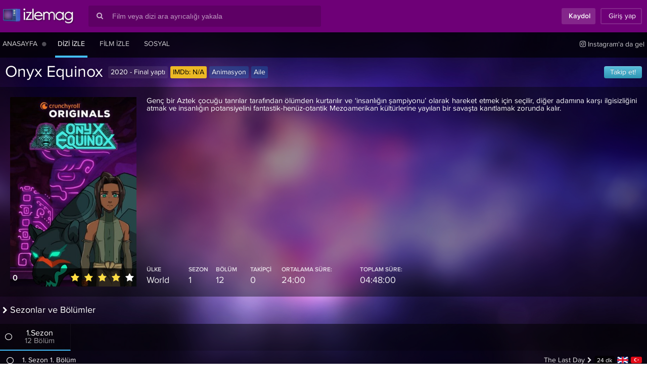

--- FILE ---
content_type: text/html; charset=UTF-8
request_url: https://izlemag.com/dizi/onyx-equinox
body_size: 23875
content:
<!DOCTYPE html>
<html lang="tr-TR">
<head profile="https://gmpg.org/xfn/11">
<meta charset="UTF-8" />
<meta name="viewport" content="viewport-fit=cover, width=device-width, initial-scale=1.0, minimum-scale=1.0, maximum-scale=1.0, user-scalable=no" />
<meta http-equiv="X-UA-Compatible" content="IE=edge,chrome=1">
<meta name="MobileOptimized" content="width">
<title>Onyx Equinox izle - Türkçe altyazı ve dublaj izle | izleMag</title>
<meta name="title" content="Onyx Equinox izle - Türkçe altyazı ve dublaj izle | izleMag" />
<meta name="description" itemprop="description" content="Onyx Equinox dizisini türkçe altyazılı veya türkçe dublaj izleyin. Diğer izleyenlerle tartışın, arkadaş olun." />
<link rel="canonical" href="https://izlemag.com/dizi/onyx-equinox" />
<meta property="fb:app_id" content="751223981673796" />
<meta property="og:site_name" content="izlemag.com" />
<meta property="og:title" content="Onyx Equinox izle - Türkçe altyazı ve dublaj izle | izleMag" />
<meta property="og:description" content="Onyx Equinox dizisini türkçe altyazılı veya türkçe dublaj izleyin. Diğer izleyenlerle tartışın, arkadaş olun." />
<meta property="og:url" content="https://izlemag.com/dizi/onyx-equinox" />
<meta property="og:image" content="https://izlemag.com/upload/poster/onyx-equinox.jpg" />
<meta name="twitter:card" content="summary" />
<meta property="og:type" content="website" />
<meta name="twitter:domain" content="izlemag.com" />
<meta name="twitter:site" content="@izlemagcom" />
<meta name="twitter:creator" content="@izlemagcom" />
<meta name="twitter:image" content="https://izlemag.com/upload/poster/onyx-equinox.jpg" />
<meta name="twitter:title" content="Onyx Equinox izle - Türkçe altyazı ve dublaj izle | izleMag" />
<meta name="twitter:url" content="https://izlemag.com/dizi/onyx-equinox" />
<meta name="twitter:description" content="Onyx Equinox dizisini türkçe altyazılı veya türkçe dublaj izleyin. Diğer izleyenlerle tartışın, arkadaş olun." />
<link rel='stylesheet' id='style' href='/assets/css/proxima.css?esse_=19072019' type='text/css' media='all' />
<link rel='stylesheet' id='system' href='/assets/css/system.css?esse_=31072019' type='text/css' media='all' />
<script src="/assets/ajax.googleapis.com/ajax/libs/jquery/1.12.4/jquery.min.js"></script>
<script src="/assets/ajax.googleapis.com/ajax/libs/jqueryui/1.12.1/jquery-ui.min.js"></script>
<script id="general" src="/assets/js/general.js?esse_=19072019"></script>
<script src="/assets/js/soundjs.min.js"></script>
<script>$.ajaxSetup({timeout:150000});</script>
<!--[if lt IE 9]>
    <script src="https://oss.maxcdn.com/libs/html5shiv/3.7.0/html5shiv.js"></script>
    <script src="https://oss.maxcdn.com/libs/respond.js/1.4.2/respond.min.js"></script>
<![endif]-->
<link href="/assets/css/apple/180.png" sizes="180x180" rel="apple-touch-icon">
<link href="/assets/css/apple/180-precomposed.png" sizes="180x180" rel="apple-touch-icon-precomposed">
<link href="/assets/css/apple/duz.png" rel="apple-touch-startup-image">
<link rel="shortcut icon" href="/favicon.ico" />
<link rel="icon" type="image/svg+xml" href="/favicon.svg" />
<link rel="icon" sizes="180x180" href="/assets/css/apple/icon.png">
<link rel="mask-icon" href="/favicon.svg" color="#6E0077">
<meta name="apple-mobile-web-app-capable" content="yes">
<meta name="mobile-web-app-capable" content="yes">
<meta name="apple-mobile-web-app-title" content="izlemag">
<meta name="apple-mobile-web-app-status-bar-style" content="black-translucent">
<meta name="theme-color" content="#6E0077">
<meta name="google" value="notranslate">
<meta name="skype_toolbar" content="skype_toolbar_parser_compatible">
<meta name="msapplication-tap-highlight" content="no">
<meta name="application-name" content="izlemag">
<link rel="manifest" href="/manifest.json">
<script>
var site_url = "https://izlemag.com/";
function tv_domainname(gelen,ek){if(gelen=="tv")return site_url+"media"+ek;if(gelen=="sith")return"https://cdn.izlemag.com"+ek;return site_url+"media"+ek;}
function setCookie(name,value,time){var expires=new Date();expires.setTime(expires.getTime()+time);document.cookie=name+'='+value+'; expires='+expires.toGMTString();}function getCookie(name){var cookies=document.cookie.toString().split('; ');var cookie,c_name,c_value;for(var n=0;n<cookies.length;n++){cookie=cookies[n].split('=');c_name=cookie[0];c_value=cookie[1];if(c_name==name){return c_value;}}return null;}
function rootCookie(name,value,time){var expires=new Date();expires.setTime(expires.getTime()+time);document.cookie=name+'='+value+'; expires='+expires.toGMTString()+'; path=/';}
var lazyv,fancyv;


(function(a,b,c){if(c in b&&b[c]){var d,e=a.location,f=/^(a|html)$/i;a.addEventListener("click",function(a){d=a.target;while(!f.test(d.nodeName))d=d.parentNode;"href"in d&&(chref=d.href).replace(e.href,"").indexOf("#")&&(!/^[a-z\+\.\-]+:/i.test(chref)||chref.indexOf(e.protocol+"//"+e.host)===0)&&(a.preventDefault(),e.href=d.href)},!1)}})(document,window.navigator,"standalone");

function detectmob(){if(navigator.userAgent.match(/Android/i)||navigator.userAgent.match(/webOS/i)||navigator.userAgent.match(/iPhone/i)||navigator.userAgent.match(/iPad/i)||navigator.userAgent.match(/iPod/i)||navigator.userAgent.match(/BlackBerry/i)||navigator.userAgent.match(/Windows Phone/i)){return true;}return false;}

function cihaz(){if(navigator.userAgent.match(/webOS/i)||navigator.userAgent.match(/iPhone/i)||navigator.userAgent.match(/iPod/i)||navigator.userAgent.match(/BlackBerry/i)||navigator.userAgent.match(/Windows Phone/i)){return"mobil";}else if(navigator.userAgent.match(/iPad/i)){return"tablet";}else if(navigator.userAgent.match(/Android/i)){var userAgent=navigator.userAgent.toLowerCase();if((userAgent.search("android")>-1)&&(userAgent.search("mobile")>-1))return"androidmobil";else if((userAgent.search("android")>-1)&&!(userAgent.search("mobile")>-1))return"androidtablet";return"desktop";}return"desktop";}


var bildirimmesaj=0;
var yenibildirim=0;
var sakasayi=0;

</script>
</head>
<body>
<div id="anaalan">
<div class="top-nav">
<div class="container">
<div class="logo-top"><a href="https://izlemag.com/"><span>izleMag</span></a></div>
<div class="top-search">
<div class="search-box"><div class="search-button"><i class="gf gf-search"></i></div><input type="text" id="q" class="gmts-search" placeholder="Film veya dizi ara ayrıcalığı yakala"></div>
<div class="search-results onlinescroll"></div>
</div>
<div class="right-bar-vis">
<a href="javascript:;" onclick="poppop(this);" class="tb-buttonx tb-register" id="pop" data-islem="register" style="padding:0 10px 0 10px;cursor:pointer"><i class="fa fa-user-plus gizs"></i> <span id="giz">Kaydol</span></a><a href="javascript:;" onclick="poppop(this);" class="tb-buttonx tb-login" id="pop" data-islem="login" style="cursor:pointer;padding:0 10px 0 10px"><i class="fa fa-sign-in gizs"></i> <span id="giz">Giriş yap</span></a>
</div>
</div>
</div>
<div class="top-menu">
<div class="container">
<span class="item"><a href="/" id="main_gozat" title="Anasayfa"><i class="fa fa-home fa-fw" style="display:none;"></i><span class="ame">Anasayfa</span></a></span>
<span class="item" id="kgiz" style="margin-left:-20px;margin-right:8px;color:rgba(255,255,255,0.3);"><a href="#" id="main_daily" title="Haftalık Görünüm"><i class="fa fa-table fa-fw" style="display:none;"></i><span class="ame"><i class="fa fa-circle" style="font-size:10px"></i></span></a></span>
<span class="item active"><a href="/dizi-izle" id="main_dizi" title="Dizi izle"><i class="fa fa-tv fa-fw" style="display:none;"></i><span class="ame">Dizi izle</span></a></span>
<span class="item"><a href="/film-izle" id="main_film" title="Film izle"><i class="fa fa-film fa-fw" style="display:none;"></i><span class="ame">Film izle</span></a></span>
<span class="item">
<a href="/sosyal" title="Sosyal" id="main_sosyal">
<i class="fa fa-comments fa-fw" style="display:none;"></i>
<span class="ame" style="position:relative">Sosyal</span>
</a>
</span>
<span class="item right nomb nouc"><a target="_blank" href="https://instagram.com/izlemag"><i class="gf gf-instagram"></i> Instagram'a da gel</a></span>
</div>
</div>

<script type="application/ld+json">{"@context": "http://schema.org","@id": "https://izlemag.com/onyx-equinox","@type":"TVSeries","name":"Onyx Equinox","url": "https://izlemag.com/onyx-equinox","image": {"@type": "ImageObject","height": 200,"width": 300,"url": "/upload/poster/onyx-equinox.jpg"},"description": "Gen&ccedil; bir Aztek &ccedil;ocuğu tanrılar tarafından &ouml;l&uuml;mden kurtarılır ve &lsquo;insanlığın şampiyonu&rsquo; olarak hareket etmek i&...","releasedEvent": {"@type": "PublicationEvent","startDate": "2020-01-01","location": {"@type": "Country","name": "USA"}},"aggregateRating": {
    "@type": "AggregateRating",
    "ratingValue": "0",
    "bestRating": "5",
	"worstRating": "1",
    "ratingCount": "0"
  }
}</script>
<div id="orta">
<div class="element-title big">
<span class="title">Onyx Equinox</span>
<div class="title-tags">
<div class="tag">2020 - Final yaptı</div> <div class="tag imdb-rating"><span style="color:#000">IMDb:</span> N/A</div>
<div class='tag normal-duration button'><a href='https://izlemag.com/dizi-izle/animasyon' title='Animasyon türünde diziler'>Animasyon</a></div><div class='tag normal-duration button'><a href='https://izlemag.com/dizi-izle/aile' title='Aile türünde diziler'>Aile</a></div> </div>
<div class="title-tags" id="dizitakiptag" style="float:right">
<div class="tag button" style="margin-right:0;"><a href="javascript:;" title="Bu diziyi hemen takip etmeliyim!" id="takip" data-slug="arrow" class="follow">Takip et!</a></div>
</div>
</div>
<div class="kutu">
<div class="aciklama" style="padding:20px 0 20px 20px;">
<div class="poster darthlazyvader pers" style="background:transparent;transform-style: preserve-3d;background-position:center center;background-size:cover;" data-src="/upload/poster/onyx-equinox.jpg">
<div class="oylama" style="transform: translateZ(5px);">
<div class="rate-number" style="float:left;display:inline-block;border:0;padding:5px 0 0 5px;font-size:16px;color:#fff;font-weight:500;line-height:28px;"><span id="puan_goster" title="0 kişi oy kullanmıştır.">0</span></div>
<div class="stars" style="float:right;display:inline-block;font-size:14px;padding:5px 0 0 0;">
<input class="star star-5" id="star-5" data-id="641252" data-t="diziler" data-puan="5" type="radio" name="star">
<label class="star star-5" for="star-5"></label>
<input class="star star-4" id="star-4" data-id="641252" data-t="diziler" data-puan="4" type="radio" name="star" checked>
<label class="star star-4" for="star-4"></label>
<input class="star star-3" id="star-3" data-id="641252" data-t="diziler" data-puan="3" type="radio" name="star">
<label class="star star-3" for="star-3"></label>
<input class="star star-2" id="star-2" data-id="641252" data-t="diziler" data-puan="2" type="radio" name="star">
<label class="star star-2" for="star-2"></label>
<input class="star star-1" id="star-1" data-id="641252" data-t="diziler" data-puan="1" type="radio" name="star">
<label class="star star-1" for="star-1"></label>
</div>
<div class="clear"></div>
</div>
</div>
<div class="detay" style="position:relative;">
<div class="diziscroll" style="max-height:325px;height:325px;display:block;padding-right:20px">Gen&ccedil; bir Aztek &ccedil;ocuğu tanrılar tarafından &ouml;l&uuml;mden kurtarılır ve &lsquo;insanlığın şampiyonu&rsquo; olarak hareket etmek i&ccedil;in se&ccedil;ilir, diğer adamına karşı ilgisizliğini atmak ve insanlığın potansiyelini fantastik-hen&uuml;z-otantik Mezoamerikan k&uuml;lt&uuml;rlerine yayılan bir savaşta kanıtlamak zorunda kalır.<br><br></div>
<div class="clearfix"></div>
<div class="info-tags info-tags-serie">
<div class="tag">
<span class="title">ÜLKE</span>
<span class="info">World</span>
</div>
<div class="tag">
<span class="title">SEZON</span>
<span class="info">1</span>
</div>
<div class="tag">
<span class="title">BÖLÜM</span>
<span class="info">12</span>
</div>
<div class="tag">
<span class="title">TAKİPÇİ</span>
<span class="info" id="followers">0</span>
</div>
<div class="tag">
<span class="title">ORTALAMA SÜRE:</span>
<span class="info">24:00</span>
</div>
<div class="tag sd">
<span class="title">TOPLAM SÜRE:</span>
<span class="info">04:48:00</span>
</div>
</div>
</div>
<div class="clear"></div>
</div>
</div>
<div class="element-title medium" style="margin-top:10px;"><span class="title">Sezonlar ve Bölümler</span></div>
<div class="kutu">
<div class="sezonlar owl-carousel owl-theme">
<div id="sezon-1" class="sezon item active" data-id="1"><i class="fa fa-circle-thin fa-pull-left sezon1" onclick="cctumu(this);" data-sezon="1" style="line-height:30px;cursor:pointer;" title="Tüm Sezonu İşaretle"></i><span>1.Sezon</span><small>12 Bölüm</small></div><div class="clear"></div>
</div>

<div class="aciklama" style="padding:0;">
						<div id="sezonsonuc" class="onlinescroll sezonbul-1" style="display:block;max-height:455px;">
									<div class="sezonbolum">
					<p class="i"><i class="fa fa-circle-thin fa-fw" onmouseover="hc(this);" onmouseout="hc(this);" onclick="cc(this);" data-pid="70279" data-sezon="1" style="cursor:pointer" data-d="new" title="Bu bölümü izlemeye henüz başlamadın!"></i></p>
					<a href="https://izlemag.com/dizi/onyx-equinox/1-sezon-1-bolum">
					<p style="text-align:justify" class="kisa">&nbsp;1. Sezon 1. Bölüm</p>
					<p class="uzn"><em id="inner-sub" class="tr tooltip" style="margin:2px 0;float:right;margin-left:5px;" title="Türkçe Altyazılı"></em><em id="inner-sub" class="en tooltip" style="margin:2px 0;float:right;margin-left:5px;" title="İngilizce Altyazılı"></em><em id="inner-info" style="margin:0;float:right;margin-left:5px;">24 dk</em>The Last Day</p>
					</a>
					</div>
					<div class="clear"></div>
									<div class="sezonbolum">
					<p class="i"><i class="fa fa-circle-thin fa-fw" onmouseover="hc(this);" onmouseout="hc(this);" onclick="cc(this);" data-pid="70280" data-sezon="1" style="cursor:pointer" data-d="new" title="Bu bölümü izlemeye henüz başlamadın!"></i></p>
					<a href="https://izlemag.com/dizi/onyx-equinox/1-sezon-2-bolum">
					<p style="text-align:justify" class="kisa">&nbsp;1. Sezon 2. Bölüm</p>
					<p class="uzn"><em id="inner-sub" class="tr tooltip" style="margin:2px 0;float:right;margin-left:5px;" title="Türkçe Altyazılı"></em><em id="inner-sub" class="en tooltip" style="margin:2px 0;float:right;margin-left:5px;" title="İngilizce Altyazılı"></em><em id="inner-info" style="margin:0;float:right;margin-left:5px;">24 dk</em>Jaws of the Jaguar</p>
					</a>
					</div>
					<div class="clear"></div>
									<div class="sezonbolum">
					<p class="i"><i class="fa fa-circle-thin fa-fw" onmouseover="hc(this);" onmouseout="hc(this);" onclick="cc(this);" data-pid="70281" data-sezon="1" style="cursor:pointer" data-d="new" title="Bu bölümü izlemeye henüz başlamadın!"></i></p>
					<a href="https://izlemag.com/dizi/onyx-equinox/1-sezon-3-bolum">
					<p style="text-align:justify" class="kisa">&nbsp;1. Sezon 3. Bölüm</p>
					<p class="uzn"><em id="inner-sub" class="tr tooltip" style="margin:2px 0;float:right;margin-left:5px;" title="Türkçe Altyazılı"></em><em id="inner-sub" class="en tooltip" style="margin:2px 0;float:right;margin-left:5px;" title="İngilizce Altyazılı"></em><em id="inner-info" style="margin:0;float:right;margin-left:5px;">24 dk</em>Thicker Than Water</p>
					</a>
					</div>
					<div class="clear"></div>
									<div class="sezonbolum">
					<p class="i"><i class="fa fa-circle-thin fa-fw" onmouseover="hc(this);" onmouseout="hc(this);" onclick="cc(this);" data-pid="70282" data-sezon="1" style="cursor:pointer" data-d="new" title="Bu bölümü izlemeye henüz başlamadın!"></i></p>
					<a href="https://izlemag.com/dizi/onyx-equinox/1-sezon-4-bolum">
					<p style="text-align:justify" class="kisa">&nbsp;1. Sezon 4. Bölüm</p>
					<p class="uzn"><em id="inner-sub" class="tr tooltip" style="margin:2px 0;float:right;margin-left:5px;" title="Türkçe Altyazılı"></em><em id="inner-sub" class="en tooltip" style="margin:2px 0;float:right;margin-left:5px;" title="İngilizce Altyazılı"></em><em id="inner-info" style="margin:0;float:right;margin-left:5px;">24 dk</em>The Stranger</p>
					</a>
					</div>
					<div class="clear"></div>
									<div class="sezonbolum">
					<p class="i"><i class="fa fa-circle-thin fa-fw" onmouseover="hc(this);" onmouseout="hc(this);" onclick="cc(this);" data-pid="70283" data-sezon="1" style="cursor:pointer" data-d="new" title="Bu bölümü izlemeye henüz başlamadın!"></i></p>
					<a href="https://izlemag.com/dizi/onyx-equinox/1-sezon-5-bolum">
					<p style="text-align:justify" class="kisa">&nbsp;1. Sezon 5. Bölüm</p>
					<p class="uzn"><em id="inner-sub" class="tr tooltip" style="margin:2px 0;float:right;margin-left:5px;" title="Türkçe Altyazılı"></em><em id="inner-sub" class="en tooltip" style="margin:2px 0;float:right;margin-left:5px;" title="İngilizce Altyazılı"></em><em id="inner-info" style="margin:0;float:right;margin-left:5px;">24 dk</em>Predation</p>
					</a>
					</div>
					<div class="clear"></div>
									<div class="sezonbolum">
					<p class="i"><i class="fa fa-circle-thin fa-fw" onmouseover="hc(this);" onmouseout="hc(this);" onclick="cc(this);" data-pid="70285" data-sezon="1" style="cursor:pointer" data-d="new" title="Bu bölümü izlemeye henüz başlamadın!"></i></p>
					<a href="https://izlemag.com/dizi/onyx-equinox/1-sezon-7-bolum">
					<p style="text-align:justify" class="kisa">&nbsp;1. Sezon 7. Bölüm</p>
					<p class="uzn"><em id="inner-sub" class="tr tooltip" style="margin:2px 0;float:right;margin-left:5px;" title="Türkçe Altyazılı"></em><em id="inner-sub" class="en tooltip" style="margin:2px 0;float:right;margin-left:5px;" title="İngilizce Altyazılı"></em><em id="inner-info" style="margin:0;float:right;margin-left:5px;">24 dk</em>Episode 7</p>
					</a>
					</div>
					<div class="clear"></div>
									<div class="sezonbolum">
					<p class="i"><i class="fa fa-circle-thin fa-fw" onmouseover="hc(this);" onmouseout="hc(this);" onclick="cc(this);" data-pid="70286" data-sezon="1" style="cursor:pointer" data-d="new" title="Bu bölümü izlemeye henüz başlamadın!"></i></p>
					<a href="https://izlemag.com/dizi/onyx-equinox/1-sezon-8-bolum">
					<p style="text-align:justify" class="kisa">&nbsp;1. Sezon 8. Bölüm</p>
					<p class="uzn"><em id="inner-sub" class="tr tooltip" style="margin:2px 0;float:right;margin-left:5px;" title="Türkçe Altyazılı"></em><em id="inner-sub" class="en tooltip" style="margin:2px 0;float:right;margin-left:5px;" title="İngilizce Altyazılı"></em><em id="inner-info" style="margin:0;float:right;margin-left:5px;">24 dk</em>Episode 8</p>
					</a>
					</div>
					<div class="clear"></div>
									<div class="sezonbolum">
					<p class="i"><i class="fa fa-circle-thin fa-fw" onmouseover="hc(this);" onmouseout="hc(this);" onclick="cc(this);" data-pid="70287" data-sezon="1" style="cursor:pointer" data-d="new" title="Bu bölümü izlemeye henüz başlamadın!"></i></p>
					<a href="https://izlemag.com/dizi/onyx-equinox/1-sezon-9-bolum">
					<p style="text-align:justify" class="kisa">&nbsp;1. Sezon 9. Bölüm</p>
					<p class="uzn"><em id="inner-sub" class="tr tooltip" style="margin:2px 0;float:right;margin-left:5px;" title="Türkçe Altyazılı"></em><em id="inner-sub" class="en tooltip" style="margin:2px 0;float:right;margin-left:5px;" title="İngilizce Altyazılı"></em><em id="inner-info" style="margin:0;float:right;margin-left:5px;">24 dk</em>Episode 9</p>
					</a>
					</div>
					<div class="clear"></div>
									<div class="sezonbolum">
					<p class="i"><i class="fa fa-circle-thin fa-fw" onmouseover="hc(this);" onmouseout="hc(this);" onclick="cc(this);" data-pid="70288" data-sezon="1" style="cursor:pointer" data-d="new" title="Bu bölümü izlemeye henüz başlamadın!"></i></p>
					<a href="https://izlemag.com/dizi/onyx-equinox/1-sezon-10-bolum">
					<p style="text-align:justify" class="kisa">&nbsp;1. Sezon 10. Bölüm</p>
					<p class="uzn"><em id="inner-sub" class="tr tooltip" style="margin:2px 0;float:right;margin-left:5px;" title="Türkçe Altyazılı"></em><em id="inner-sub" class="en tooltip" style="margin:2px 0;float:right;margin-left:5px;" title="İngilizce Altyazılı"></em><em id="inner-info" style="margin:0;float:right;margin-left:5px;">24 dk</em>Episode 10</p>
					</a>
					</div>
					<div class="clear"></div>
									<div class="sezonbolum">
					<p class="i"><i class="fa fa-circle-thin fa-fw" onmouseover="hc(this);" onmouseout="hc(this);" onclick="cc(this);" data-pid="70289" data-sezon="1" style="cursor:pointer" data-d="new" title="Bu bölümü izlemeye henüz başlamadın!"></i></p>
					<a href="https://izlemag.com/dizi/onyx-equinox/1-sezon-11-bolum">
					<p style="text-align:justify" class="kisa">&nbsp;1. Sezon 11. Bölüm</p>
					<p class="uzn"><em id="inner-sub" class="tr tooltip" style="margin:2px 0;float:right;margin-left:5px;" title="Türkçe Altyazılı"></em><em id="inner-sub" class="en tooltip" style="margin:2px 0;float:right;margin-left:5px;" title="İngilizce Altyazılı"></em><em id="inner-info" style="margin:0;float:right;margin-left:5px;">24 dk</em>Episode 11</p>
					</a>
					</div>
					<div class="clear"></div>
									<div class="sezonbolum">
					<p class="i"><i class="fa fa-circle-thin fa-fw" onmouseover="hc(this);" onmouseout="hc(this);" onclick="cc(this);" data-pid="70290" data-sezon="1" style="cursor:pointer" data-d="new" title="Bu bölümü izlemeye henüz başlamadın!"></i></p>
					<a href="https://izlemag.com/dizi/onyx-equinox/1-sezon-12-bolum">
					<p style="text-align:justify" class="kisa">&nbsp;1. Sezon 12. Bölüm</p>
					<p class="uzn"><em id="inner-sub" class="tr tooltip" style="margin:2px 0;float:right;margin-left:5px;" title="Türkçe Altyazılı"></em><em id="inner-sub" class="en tooltip" style="margin:2px 0;float:right;margin-left:5px;" title="İngilizce Altyazılı"></em><em id="inner-info" style="margin:0;float:right;margin-left:5px;">24 dk</em>Episode 12</p>
					</a>
					</div>
					<div class="clear"></div>
									<div class="sezonbolum">
					<p class="i"><i class="fa fa-circle-thin fa-fw" onmouseover="hc(this);" onmouseout="hc(this);" onclick="cc(this);" data-pid="70284" data-sezon="1" style="cursor:pointer" data-d="new" title="Bu bölümü izlemeye henüz başlamadın!"></i></p>
					<a href="https://izlemag.com/dizi/onyx-equinox/1-sezon-6-bolum">
					<p style="text-align:justify" class="kisa">&nbsp;1. Sezon 6. Bölüm</p>
					<p class="uzn"><em id="inner-sub" class="tr tooltip" style="margin:2px 0;float:right;margin-left:5px;" title="Türkçe Altyazılı"></em><em id="inner-sub" class="en tooltip" style="margin:2px 0;float:right;margin-left:5px;" title="İngilizce Altyazılı"></em><em id="inner-info" style="margin:0;float:right;margin-left:5px;">24 dk</em>Episode 6</p>
					</a>
					</div>
					<div class="clear"></div>
							</div>
			


</div>
</div>
<div class="element-title medium" style="margin-top:10px;"><span class="title">Tartışma Alanı & Künye</span></div>
<div id="tablo" class="genelbek" style="padding-right:20px;width:calc(100% - 330px)">
<div class="kutu">
<div class="sezonlar sezmob" style="font-size:16px;padding:10px 10px 10px 20px;color:#fff">Onyx Equinox hakkında düşüncelerinizi belirtin.</div>
<div class="aciklama dizimob" style="background:rgba(0,0,0,.33);">
<div id="yorum" class="cevapla" data-parent="0">
<div class="adda">
<div class="avatar" style="background-image:url(https://izlemag.com/assets/css/pp.png)">&nbsp;</div>
<div class="addtext">
<input type="text" id="name" name="name" class="visname" placeholder="Adınız" required="" maxlength="25">
<input type="email" id="mail" name="mail" class="visemail" placeholder="E-posta adresiniz" required="" maxlength="100">
<textarea id="ftext" name="ftext" placeholder="bi'şeyler yaz..." class="add" data-pid="641252"></textarea></div>
<div class="clear"></div>
</div>
<div class="altarea">
<div class="addspoiler">
<div style="display:inline-block;float:left">
<section title="Spoiler">
<div class="squaredThree">
<input type="checkbox" value="" id="addspoiler" name="addspoiler" />
<label for="addspoiler"></label>
</div>
</section>
</div>
<div style="display:inline-block;float:left;margin-left:50px;line-height:25px;" id="yorumbuts">
<a href="javascript:;" onclick="gif_ac('gif');" title="Yazına Gif ekle!" style="line-height:25px;font-size:24px;color:rgba(255,255,255,.7);"><i class="fa fa-file-video-o fa-fw"></i></a>
<a href="javascript:;" onclick="youtube_ac('tv series');" title="Youtube'dan video ekle!" style="line-height:25px;font-size:24px;color:rgba(255,255,255,.7);"><i class="fa fa-youtube fa-fw"></i></a>
<a href="javascript:;" onclick="smile_ac();" title="Yazına bir gülücük ekle!" style="line-height:25px;font-size:24px;color:rgba(255,255,255,.7);"><i class="fa fa-smile-o fa-fw"></i></a>
</div>
</div>
<div class="addcomment"><button id="gonder" class="addbut disabled" data-username="anonim"><span><i class="fa fa-paper-plane" aria-hidden="true"></i></span></button> <button class="addbut" style="background-color:#ca0000;margin-left:5px;display:none;" id="vazgec"><span>x</span></button></div>
<div class="clear"></div>
</div>
</div>
<div id="yorumcevapfin" class="finc"></div>
<div id="yorumbosluk">
<div class="sol" style="float:left;display:inline-block;">
Bu dizi hakkında hiç yorum yapılmamış. İlk yorum yapan sen ol.</div>
<div class="clear"></div>
</div>


<div id="yorumfin"></div><style>@import url(https://fonts.googleapis.com/css?family=Yellowtail);</style>
<script>(function($){

var cikids = false; var toplam_yorum = 0; var yorum_sira = 0;
var toplam_sira = Math.round(toplam_yorum / 3);
var akon = false;
var lazyInstance;
var firstclick = false;
var kactansonra = 3;
$.fn.extend({
    insertAtCaret: function(myValue) {
        var obj;
        if (typeof this[0].name != 'undefined') obj = this[0];
        else obj = this;
        obj.value += myValue;
        obj.focus();
    }
});
$(document).ready(function() {
	if (toplam_yorum > kactansonra) {
		$(window).scroll(function() {
			var winheight = $(this).height();
			var offuzaklik = $(document).find("#yorumfin").offset().top;
			var uzaklik = $(this).scrollTop();
			var kalan = (offuzaklik - uzaklik - winheight);
			if (kalan > 460) return;
			if (akon) return;
			yorum_sira++;
			if (yorum_sira > toplam_sira) return;
			akon = true;
			get_comments();
		});
	}
	var getTimer;

	function get_comments() {
		var Lasty = parseInt($(document).find("#yorumcevapfin[data-ref='1']").last().attr("data-p"));
		if (isNaN(Lasty)) return;
		if (getTimer) clearTimeout(getTimer);
		var outline = (cikids) ? cikids : '';
		var loading = '<div style="display:block;text-align:center;width:100%;color:rgba(255,255,255,0.9);margin-bottom:100px;" id="refreshing"><i class="fa fa-circle-o-notch fa-spin fa-3x fa-fw"></i><span class="sr-only">Yükleniyor...</span></div>';
		$(loading).insertBefore($(document).find("#yorumfin"));
		getTimer = setTimeout(function() {
			$.ajax({
				type: "post",
				url: "/ajax/yorum/list",
				data: {
					"data": "yorum_getir",
					"islem": "diziler",
					"pid": 641252 ,
					"sira" : yorum_sira,
					"out": outline,
					"lastYorum": Lasty
				},
				success: function(cevap) {
					$(document).find("#refreshing").remove();
					$(cevap).insertBefore($(document).find("#yorumfin"));
					setTimeout(function() {
						lazyvader();
						akon = false;
					}, 200);
				}
			});
		}, 100);
	}
	var keyIn;
	$(document).on("keyup paste", "#ftext", function(e) {
		if (keyIn) clearTimeout(keyIn);
		keyIn = setTimeout(function() {
			var text = $(document).find("textarea#ftext").val();
			var $gonder = $(document).find("#gonder");
			if (text.trim().length >= 3) {
				if ($gonder.hasClass("disabled")) $gonder.removeClass("disabled").prop("disabled", false);
			} else {
				if (!$gonder.hasClass("disabled")) $gonder.toggleClass("disabled").prop("disabled", true);
			}
			auto_grow(e.target);
		}, 150);
	});

$(document).on("click", "#gonder", function(e) {
    var text = $(document).find("textarea#ftext").val();
    if (text.match(/@admin/i)) {
        if (!confirm("Şuanda Admin'i etiketlediğinizi görüyoruz. izleMag ekibi yorumunuzu öncelikli olarak okuyacak. Umarız bize iyi şeyler yazarsın.")) return;
    }
    $(this).attr("disabled", true);
    $(this).html("<span style='padding-left:20px;padding-right:20px;'><i class='fa fa-spinner fa-spin fa-fw'></i></span>");
    var textpid = $(document).find("textarea#ftext").attr("data-pid");
	var name = $(document).find("input#name").val();
    var email = $(document).find("input#mail").val();
    if (text.trim().length < 3) return;
    var spoiler = $(document).find("#addspoiler").is(":checked");
    var spo = (spoiler) ? 1 : 0;
    var parent = parseInt($(document).find("#yorum.cevapla").attr("data-parent"));
    var datakey = (parent > 0) ? $(document).find("#yorumcevapfin[data-p='" + parent + "']").attr("data-key") : 'no';
	var data = (name && email) ? {
        "name": name,
        "mail": email,
        "text": text,
        "spoiler": spo,
        "parent": parent,
        "islem": "diziler",
        "pid": textpid,
        "data": "yorum_ekle",
        "key": datakey
    } : {
        "text": text,
        "spoiler": spo,
        "parent": parent,
        "islem": "diziler",
        "pid": textpid,
        "data": "yorum_ekle",
        "key": datakey
    };
    setTimeout(function() {
        $.post("/ajax/yorum_add", data, function(sonuc) {
            if (sonuc.durum == true) {
                $(document).find("#yorum[data-display='none']").hide();
                if (sonuc.parent < 1) {
                    $(sonuc.mesaj).insertAfter($(document).find("#yorumbosluk"));
                    toplam_yorum++;
                } else {
                    $(sonuc.mesaj).insertBefore($(document).find("#yorumcevapfin[data-p='" + sonuc.parent + "']")).toggleClass("rep");
                    $(document).find(".cevapla[data-display!='none']").attr("data-parent", 0).removeClass("rep").hide().detach().insertBefore($(document).find("#yorumcevapfin.finc")).fadeIn(600);
                }
                $(document).find("#gonder").html('<span><i class="fa fa-paper-plane" aria-hidden="true"></i></span>');
                $(document).find("textarea#ftext").attr("data-pid", 641252);
                $(document).find("textarea#ftext").val('');
                $(document).find("#vazgec").hide();
                setTimeout(function() {
                    $(document).find("#gonder").attr("disabled", false);
                    lazyvader();
                }, 200);
            } else {
                if (sonuc.error && sonuc.error.length > 2) {
                    $(document).find("#gonder").html('<span><i class="fa fa-paper-plane" aria-hidden="true"></i></span>');
                    $(document).find("#gonder").attr("disabled", false);
                    return alert(sonuc.error);
                }
                $(document).find("#gonder").html('<span>görürsem söylerim</span>');
                $(document).find("textarea#ftext").attr("data-pid", 641252);
                $(document).find("textarea#ftext").val('');
            }
        }, "json");
    }, 300);
})
;$(document).on("click","#vazgec",function(e){$(document).find("#yorum[data-display='none']").hide();$(document).find(".cevapla").attr("data-parent",0).removeClass("rep").detach().insertBefore($(document).find("#yorumcevapfin.finc"));$(document).find("#gonder").html('<span><i class="fa fa-paper-plane" aria-hidden="true"></i></span>');$(document).find("#gonder").attr("disabled",false);$(document).find("#vazgec").hide();$(document).find("textarea#ftext").attr("data-pid",641252);$(document).find("textarea#ftext").val('');firstclick=false;});$(document).on("click",".spoilervar",function(e){$(this).removeClass("spoilervar");setTimeout(function(){lazyvader();},300);});var yorumToggle=false;$(document).on("click",".aciver",function(e){if(yorumToggle)return;yorumToggle=true;var family=$(this).attr("data-family");var yaz=($(document).find("#gizleyak[data-family='"+family+"']").is(":visible"))?'<i class="fa fa-reply fa-rotate-180 fa-fw" style="margin-right:30px" aria-hidden="true"></i> Kapatılan yorumları tekrar aç!':'<i class="fa fa-reply fa-rotate-180 fa-fw" style="margin-right:30px" aria-hidden="true"></i> Açılan yorumları tekrar gizle!';var gizliler=($(document).find("#gizleyak[data-family='"+family+"']").is(":visible"))?$(document).find("#gizleyak[data-family='"+family+"']").get().reverse():$(document).find("#gizleyak[data-family='"+family+"']");var ia=0;var iai=0;$.each(gizliler,function(i,v){setTimeout(function(){$(v).toggle(500,function(){iai++;if(gizliler.length<=iai){$(document).find(".sikerttim[data-family='"+family+"']").find('span.aciver').html(yaz);yorumToggle=false;}lazyvader();});},ia*300);ia++;});});$(document).on("click",".yorumedit i.fa-bomb",function(e){var data=$(this).attr("data-spoiler");if(data=="true")$(this).attr("data-spoiler","false").css("color","rgba(255,255,255,0.1)");else $(this).attr("data-spoiler","true").css("color","#ca0000");});$(document).on("keyup","#youtubesearch",function(e){clearTimeout($.data(this,'timer'));if(e.keyCode==13)youtube_ara(true);else $(this).data('timer',setTimeout(youtube_ara,500));});$(document).on("click","i.mediasec",function(event){event.preventDefault();var mediaID=$(this).attr("id");$(this).parent().find("i.fa-circle").toggleClass("fa-circle").addClass("fa-circle-o");if(!$(this).hasClass("fa-circle"))$(this).toggleClass("fa-circle");var mID=mediaID.split("-")[1];var med=$(this).parent().parent();$(med).find(".yorum_media").addClass("non");var $old=$(med).find("#media-"+mID);$old.toggleClass("non");$(med).find(".ygif").gifplayer("stop");setTimeout(function(){lazyvader();},300);});var ybgnlr=false;var begeniTimer;$(document).on("click touch touchstart",".yorumbegenidetay span.begen",function(e){if(ygon)return;var toplam=parseInt($(this).attr("data-toplam"));if(toplam<1)return;var pid=$(this).attr("data-id");if(ybgnlr)return;if(begeniTimer)clearTimeout(begeniTimer);$(document).find(".yorumbegenidetay .yoyuser").hide();begeniTimer=setTimeout(function(){var $old=$(document).find(".yorumbegenidetay[data-id='"+pid+"'] .yoyuser");if($old.html()!="undefined"&&$old.html()!=""){return $old.fadeIn(500);}$(document).find(".yorumbegenidetay[data-id='"+pid+"'] .yoyuser").html('<div style="width:100%;text-align:center;padding:20px;"><i class="fa fa-spinner fa-spin fa-fw"></i></div>').fadeIn(100);ybgnlr=true;setTimeout(function(){$.ajax({type:"POST",url:'/ajax/yorum/likes',data:{"data":"yorumbegenenler","pid":pid},success:function(cikti){$(document).find(".yorumbegenidetay[data-id='"+pid+"'] .yoyuser").html(cikti);ybgnlr=false;}});},500);},200);});$(document).on("click","i.begenikapat",function(e){if(begeniTimer)clearTimeout(begeniTimer);var pid=$(this).attr("data-id");$(document).find(".yorumbegenidetay[data-id='"+pid+"'] .yoyuser").fadeOut(200);});$(document).on("keyup","#gifsearch",function(e){clearTimeout($.data(this,'timer'));if(e.keyCode==13)gif_ara(true);else
$(this).data('timer',setTimeout(gif_ara,500));});var myXhr;var formd;var medyaup;var dropfile;$(document).on("drop","textarea#ftext",function(e){e.preventDefault();e.stopPropagation();if($(this).hasClass("dstart"))$(this).toggleClass("dstart");if(!e.originalEvent.dataTransfer)return false;if(e.originalEvent.dataTransfer.files.length<1)return false;dropfile=e.originalEvent.dataTransfer.files[0];$(document).find("#uploadmedya").trigger("change");});$(document).on("dragenter","textarea#ftext",function(e){if(!$(this).hasClass("dstart"))$(this).toggleClass("dstart");});$(document).on("dragleave","textarea#ftext",function(e){if($(this).hasClass("dstart"))$(this).toggleClass("dstart");});$(document).on("change","#uploadmedya",function(e){if(medyaup)return;medyaup=true;formd=false;$(document).find("#gonder").attr("disabled",true);var amax=5000;var adogrudosya=["image/jpeg","image/png","image/gif"];var adosyaisim="Sadece Resim JPG/JPEG, GIF veya PNG";if(!dropfile){var afile=$(this);var agercek=afile[0].files[0];}else{var agercek=dropfile;}var aboyut=agercek.size;var abkb=(aboyut/1048).toFixed(0);if(abkb>amax){alert("Yüklemeye calıştığınız dosya ["+aboyut+" KB]\nMaksimum yükleyebileceğiniz dosya boyutu: "+amax+" KB");medyaup=false;return;}if(adogrudosya.indexOf(agercek.type)==-1){alert(adosyaisim+" harici bir dosya ne yazık ki yükleyemezsiniz.");medyaup=false;return;}$(document).find("#uploadbut").html('<i class="fa fa-spinner fa-spin fa-fw"></i>');var formd=new FormData();if(formd.set)formd.set("file",agercek);else formd.append("file",agercek);setTimeout(function(){$.ajax({type:'POST',url:'/upload',data:formd,cache:false,processData:false,contentType:false,xhr:function(){myXhr=$.ajaxSettings.xhr();if(myXhr.upload)myXhr.upload.addEventListener('progress',progress,false);return myXhr;}}).done(function(cevap){if(cevap!=null){giftotext(cevap);$(document).find("#uploadbut").html('<i class="fa fa-upload fa-fw"></i>');}else{$(document).find("#uploadbut").html('<i class="fa fa-exclamation-circle fa-fw"></i>');}$(document).find("#gonder").removeAttr("disabled");dropfile=false;medyaup=false;formd=false;});},500);});});})(jQuery);function yazdir(gelen){var deger=$(gelen).text();var yazi=$(document).find("#ftext").val();$(document).find("textarea#ftext").val(yazi+deger).focus();}function muzikyazdir(gelen){var deger=$(gelen).attr("data-kod");var yazi=$(document).find("textarea#ftext").val();$(document).find("textarea#ftext").val(yazi+"[m:"+deger+"] ").focus();}function cevapla(id, pid, username = '') {
    var uname = username;
    var dev = (uname != '') ? ' ' : '';
    var onceki = $(document).find("textarea#ftext").val();
    var devi = (onceki != '') ? ' ' : '';
    $(document).find("textarea#ftext").val(onceki + devi + uname + dev);
    var $cev = $(document).find(".cevapla");
    var $yen = $(document).find("#yorumcevapfin[data-p='" + id + "']");
    if (!$cev.hasClass("rep")) {
        if ($cev.is(':visible')) $cev.attr("data-parent", id).detach().insertBefore($yen).toggleClass("rep");
        else $cev.attr("data-parent", id).detach().insertBefore($yen).toggleClass("rep").show();
    } else {
        if ($cev.is(':visible')) $cev.attr("data-parent", id).detach().insertBefore($yen);
        else $cev.attr("data-parent", id).detach().insertBefore($yen).show();
    }
    $(document).find(".cevapla textarea#ftext").attr("data-pid", pid);
    $(document).find(".cevapla textarea#ftext").focus();
    $(document).find("#vazgec").show();
}
function auto_grow(element){element.style.height="5px";element.style.height=(element.scrollHeight)+"px";}var ygon=false;function yorum_begen(gelen){var pid=parseInt($(gelen).attr("data-id"));if(ygon)return;ygon=true;$(gelen).next("span.begen").fadeOut(200);setTimeout(function(){$.ajax({type:"post",url:"/ajax/yorum/likeit",data:{"data":"yorum_begen","pid":pid},success:function(cevap){if(parseInt(cevap)==0){$(gelen).html('('+parseInt($(gelen).attr('data-count'))+')');var $off=$(document).find(".tb-button[data-islem='login']");if($off&&$off.length>0)$off.trigger("click");}else if(parseInt(cevap)==1){var ysayi=parseInt($(gelen).attr("data-count"))+1;$(gelen).next("span.begen").html('<font color="red">'+ysayi+'</font>').fadeIn(500);$(gelen).html('<i class="fa fa-heart fa-fw" style="color:red"></i>').toggleClass("ulike");playSound(site_url+'webm/sound/mesaj/nicenew');$(gelen).attr("data-count",ysayi);ygon=false;}else if(parseInt(cevap)==2){var ysayi=parseInt($(gelen).attr("data-count"))-1;$(gelen).next("span.begen").html(ysayi).fadeIn(500);$(gelen).html('<i class="fa fa-heart-o fa-fw"></i>').toggleClass("ulike");playSound(site_url+'webm/sound/mesaj/fartnew');$(gelen).attr("data-count",ysayi);ygon=false;}else{ygon=false;return alert("Sistemsel bir arıza geldi lütfen sayfayı yenileyiniz.");}}});},300);}var ytak=false;function yorum_takip(gelen){var pid=parseInt($(gelen).attr("data-id"));$(gelen).html('<i class="fa fa-bookmark-o fa-fw" style="color:#ce7;"></i>');if(ytak)return;ytak=true;setTimeout(function(){$.ajax({type:"post",url:"/ajax/yorum/follow",data:{"data":"yorum_takip","pid":pid},success:function(cevap){if(cevap!=1){$(gelen).html('<i class="fa fa-bookmark-o fa-fw" style="color:rgba(255,255,255,.5);"></i>');var $off=$(".tb-button[data-islem='login']");if($off&&$off.length>0)$(off).trigger("click");}else{$(gelen).html('<i class="fa fa-bookmark fa-fw" style="color:#ce7"></i>');ytak=false;}}});},500);}var yduz=0;var ygo=false;var $yp;var ytext;
function yorum_duzenle(gelen, yid) {
    if (yduz < 1) {
        $("#kapat-" + yid).show();
        if (!$(gelen).hasClass("fa-floppy-o")) {
            $(gelen).removeClass("fa-edit").addClass("fa-floppy-o").toggleClass("save");
        }
        $(gelen).prev("i.fa-bomb").show();
        $yp = $(document).find(".yazi[data-pid='" + yid + "']");
        $.post("/ajax/yorum_single", {
            "data": "get_yorum_single",
            "pid": yid
        }, function(cevap) {
            if (cevap.protect) {
                kapat_duzenle(gelen, yid);
                return alert("Bu mesaj azami düzenleme süresi olan 60 dakikayı aşmıştır. Yani düzenlenemez.");
            }
            ytext = cevap.mesaj;
            var newd = '<textarea id="duzenle-' + yid + '" onkeyup="auto_grow(this);" onfocus="auto_grow(this);" style="min-height:100px;" class="add">' + ytext + '</textarea>';
            if ($(document).find("textarea[id='duzenle-" + yid + "']").length) return;
            $(newd).insertAfter($yp).focus();
            $yp.hide();
            yduz++;
            return;
        }, "json");
    }
    if (yduz < 1) return;
    if (ygo) return;
    $("#kapat-" + yid).hide();
    ygo = true;
    var ymesaj = $(document).find("textarea[id='duzenle-" + yid + "']").val();
    if (ymesaj.length < 3) {
        ygo = false;
        $("#kapat-" + yid).show();
        return;
    }
    $(gelen).removeClass("fa-floppy-o").removeClass("save").addClass("fa-spin").toggleClass("fa-spinner");
    var spoiler = $(gelen).prev("i.fa-bomb").attr("data-spoiler");
    setTimeout(function() {
        $.ajax({
            type: "post",
            url: "/ajax/yorum/edit",
            data: {
                "data": "yorum_duzenle",
                "pid": yid,
                "text": ymesaj,
                "spoiler": spoiler
            },
            success: function(cevap) {
                if (cevap == 1) {
                    $("#kapat-" + yid).show();
                    $(gelen).removeClass("fa-spin").toggleClass("fa-spinner").addClass("fa-floppy-o");
                    return;
                }
                $(document).find("textarea[id='duzenle-" + yid + "']").remove();
                if (spoiler == "true") {
                    if (!$yp.hasClass("spoilervar")) $yp.toggleClass("spoilervar");
                } else {
                    if ($yp.hasClass("spoilervar")) $yp.toggleClass("spoilervar");
                }
                $yp.html(cevap).show();
                $(gelen).removeClass("fa-spin").addClass("fa-edit").toggleClass("fa-spinner");
                $(document).find("i.fa-bomb").hide();
                setTimeout(function() {
                    lazyvader();
                    yduz = 0;
                    ygo = false;
                }, 500);
            }
        });
    }, 500);
}

function kapat_duzenle(gelen,yid){$(document).find("textarea[id='duzenle-"+yid+"']").remove();$(document).find(".yazi[data-pid='"+yid+"']").show();$(document).find("i.fa-bomb").hide();$(gelen).hide();$(document).find("i.fa.fa-floppy-o").removeClass("fa-floppy-o").toggleClass("fa-edit");ygo=false;yduz=0;}var ygiz=false;function yorum_gizle(pid,war=false){if(ygiz)return;var uyari=(!war)?"Gizlemeye calıştığın yorum profilinde değilse belirli bir karma puanın silinecektir. Onaylıyor musun?":"İlgili yorum gizlenecektir? Onaylıyor musun?";if(!confirm(uyari))return;var parent=parseInt($(document).find("#yorum[data-pid='"+pid+"']").attr("data-family"));var datakey=(pid!=parent)?$(document).find("#yorumcevapfin[data-p='"+parent+"']").attr("data-key"):"no";ygiz=true;setTimeout(function(){$.ajax({type:"post",url:"/ajax/yorum/delete",data:{"data":"yorum_gizle","pid":pid,"key":datakey},success:function(cevap){if(cevap==1){$(document).find("#gizleyak[data-family='"+pid+"']").hide();$(document).find("#yorum.rep[data-family='"+pid+"']").fadeOut(500);$(document).find("#yorumcevapfin[data-p='"+pid+"']").fadeOut(500);$(document).find("#yorum[data-pid='"+pid+"']").fadeOut(500);ygiz=false;}else if(cevap==2){$(document).find("#yorumcevapfin[data-p='"+pid+"']").removeAttr("style");ygiz=false;}}});},500);}function smile_ac(){var data=["smilingeyes","smiling","smilinghalo","smilingnoeyes","smirk","angry","soangry","sosad","thumbsup","thumbsdown","heart","brokenheart","alien","smilingdevil","angrydevil","anguished","astonished","blowkiss","blushedsmiling","clapping","cold","confounded","confused","crying","disappointed","disappointedbut","dizzy","expressionless","facecold","fearful","fisthand","flushed","frowning","ghost","grinmacing","grinning","headbandage","hearteyes","hugging","hungry","hushed","kiss","kissing","kissingsmile","lips","loudlycry","mad","middlefinger","moneyface","nah","nerd","neutral","omg","perserving","poop","pray","relieved","rollingeyes","sick","sleeping","sleepsnor","slighty","sunglasses","suprised","sweetsmile","tears","thermometre","thinking","tightyclseyes","tired","tongue","tongueout","tonguewink","unamused","upside","weary","wink","withoutmouth","worried","zipper"]
var html='<div style="max-width:500px;width:100%;padding:0;background:transparent;cursor:default"><div style="width:100%;padding:0;border-radius:0;padding:0;background:#1b2836;border-radius:6px;overflow:hidden;"><div style="width:100%;display:block;color:#fff;background:rgba(0,0,0,0.5);font-size:16px;padding:10px;">Yazınıza bir ifade ekleyin</div><div id="smilesonuc" style="width:100%;display:block;margin:0;padding:5px;max-height:420px;" class="onlinescroll">';$.each(data,function(i,v){html+='<div style="float:left;display:inline-block;padding:6px;text-align:center;"><i class="zq-smileys zq-back zq-'+v+'" style="cursor:pointer" onclick="giftotext(\':'+v+':\');"></i></div>';});html+='<div class="clear"></div></div></div></div>';var $instance=$.fancybox.getInstance();if($instance)$instance.close();$.fancybox.open({src:html,type:'inline',opts:{buttons:false,closeBtn:false,smallBtn:false,afterShow:function(instance,current){lazyvader();var Showlazy;$(document).find("#smilesonuc").on("scroll",function(e){if(Showlazy)clearTimeout(Showlazy);setTimeout(function(){lazyvader();},300);});}}});}function gif_ac(islem){var url;var data;var button;var baslik;var rast=Math.floor(500*Math.random());if(islem=="gif"){url='https://api.giphy.com/v1/gifs/trending';baslik='Hareketli GIF Merkezi';button='<i class="fa fa-sticky-note-o fa-pull-right" onclick="gif_ac(\'sticker\');" title="Stickerlarda Ara!" style="cursor:pointer;line-height:23px;color:pink"></i>';data={"api_key":"q99QlDg1SjJK0","limit":50,"offset":rast,"lang":"tr"}}else{baslik='Hareketli Sticker Merkezi';url='https://api.giphy.com/v1/stickers/trending';button='<i class="fa fa-picture-o fa-pull-right" onclick="gif_ac(\'gif\');" title="Giflerde Ara!" style="cursor:pointer;line-height:23px;color:#ff0072"></i>';data={"api_key":"q99QlDg1SjJK0","limit":50,"offset":rast}}$.get(url,data,function(sonuc){var veri=sonuc.data;var html='<div style="max-width:500px;width:100%;padding:0;background:transparent;"><div style="width:100%;padding:0;border-radius:0;padding:0;background:#1b2836;border-radius:6px;overflow:hidden;"><div style="width:100%;display:block;color:#fff;background:rgba(0,0,0,0.5);font-size:16px;padding:10px;">'+baslik+' '+button+'</div><div style="width:100%;display:block;margin:0;background: transparent;padding:5px 10px;background:rgba(255,255,255,0.1);"><input id="gifsearch" data-islem="'+islem+'" data-offset="0" type="text" style="width:100%;display:block;outline:0;border:0;background:rgba(0,0,0,0.15);color:rgba(255,255,255,0.8);padding:10px;font-size:14px;border:1px solid rgba(255,255,255,0.15);border-radius:6px;" placeholder="Bir GIF arayın..."/></div><div style="width:100%;display:block;padding:5px 10px;background:rgba(0,0,0,0.35);"><a href="javascript:;" onclick="gif_ara(false,\'oh my god\');" style="color:#00ff74">[omg]</a> &nbsp; <a href="javascript:;" onclick="gif_ara(false,\'love\');" style="color:#f06bff">[aşk]</a> &nbsp; <a href="javascript:;" onclick="gif_ara(false,\'thank you\');" style="color:#caff00">[teşekkür]</a> &nbsp; <a href="javascript:;" onclick="gif_ara(false,\'no i dont want\');" style="color:#ffa1a1">[hayır]</a> &nbsp; <a href="javascript:;" onclick="gif_ara(false,\'yes\');" style="color:#fff">[evet]</a> &nbsp; <a href="javascript:;" onclick="gif_ara(false,\'gift\');" style="color:#ffa14e">[hediye]</a></div><div id="gifsonuc" style="width:100%;display:block;margin:0;padding:5px;max-height:340px;" class="onlinescroll">';$.each(veri,function(i,v){gifid=v.id;gifimg=v.images.fixed_height_downsampled.url;html+='<div style="float:left;width:calc(100% / 2);display:inline-block;padding:5px;"><div class="lazyyorum" onclick="giftotext(\'https://giphy.com/'+gifid+'.gif\');" data-src="'+gifimg+'" style="background-image:url(https://izlemag.com/assets/css/loading.gif);border-radius:4px;box-shadow:0 0 4px 2px rgba(0,0,0,.65);cursor:pointer;width:100%;height:100px;background-color:#d3d3d3;background-position:center center;background-repeat:no-repeat;background-size:cover;display:block;"></div></div>';});html+='<div class="clear"></div></div></div><div style="width:100%;display:block;text-align:right;padding:10px 0 0 0"><img src="https://izlemag.com/assets/css/pg.png" style="width:150px;height:auto;"/></div></div>';var $instance=$.fancybox.getInstance();if($instance)$instance.close();$.fancybox.open({src:html,type:'inline',opts:{buttons:false,closeBtn:false,smallBtn:false,afterShow:function(instance,current){lazyvader();var Showlazy;$(document).find("#gifsonuc").on("scroll",function(e){if(Showlazy)clearTimeout(Showlazy);setTimeout(function(){lazyvader();},300);});}}});},"json");}function youtube_ac(islem){var url='https://www.googleapis.com/youtube/v3/search';var data={key:'AIzaSyCcfK5aTpm8b3yEDE9e4YYKzt0NDDAV1dw',part:'snippet',order:'viewCount',maxResults:'50',type:'video',q:islem}
$.get(url,data,function(sonuc){var veri=sonuc.items
var html='<div style="max-width:500px;width:100%;padding:0;background:transparent;"><div style="width:100%;padding:0;border-radius:0;padding:0;background:#1b2836;border-radius:6px;overflow:hidden;"><div style="width:100%;display:block;color:#fff;background:rgba(0,0,0,0.5);font-size:16px;padding:10px;">Youtube Video Kutusu</div><div style="width:100%;display:block;margin:0;background: transparent;padding:5px 10px;background:rgba(255,255,255,0.1);"><input id="youtubesearch" data-islem="'+islem+'" data-offset="0" type="text" style="width:100%;display:block;outline:0;border:0;background:rgba(0,0,0,0.15);color:rgba(255,255,255,0.8);padding:10px;font-size:14px;border:1px solid rgba(255,255,255,0.15);border-radius:6px;" placeholder="Youtube video arayın..."/></div><div id="gifsonuc" style="width:100%;display:block;margin:0;padding:5px;max-height:340px;" class="onlinescroll">';$.each(veri,function(i,v){var videoid=v.id.videoId;var title=v.snippet.title;var resim=v.snippet.thumbnails.medium.url;html+='<div style="float:left;width:calc(100% / 2);display:inline-block;padding:5px;"><div class="lazyyorum" title="'+title+'" onclick="giftotext(\'https://www.youtube.com/watch?v='+videoid+'\');" data-src="'+resim+'" style="background-image:url(https://izlemag.com/assets/css/loading.gif);border-radius:4px;box-shadow:0 0 4px 2px rgba(0,0,0,.65);cursor:pointer;width:100%;height:100px;background-color:#d3d3d3;background-position:center center;background-repeat:no-repeat;background-size:cover;display:block;position:relative"><div style="position:absolute;bottom:0;left:0;display:block;width:100%;padding:5px;background:rgba(0,0,0,.5);overflow:hidden;white-space: nowrap;max-width:100%;text-overflow: clip;-webkit-mask-image: -webkit-linear-gradient(left, #000 90%, transparent 100%);">'+title+'</div></div></div>';});html+='<div class="clear"></div></div></div>';$.fancybox.open({src:html,type:'inline',opts:{buttons:false,closeBtn:false,smallBtn:false,afterShow:function(instance,current){lazyvader();var Showlazy;$(document).find("#gifsonuc").on("scroll",function(e){if(Showlazy)clearTimeout(Showlazy);setTimeout(function(){lazyvader();},300);});}}});},"json");}function galeri_ac(){var url='/mdata/galerilist';var data={"data":'galeri'}
$.post(url,data,function(sonuc){var veri=sonuc.items
var html='<div style="max-width:500px;width:100%;padding:0;background:transparent;"><div style="width:100%;padding:0;border-radius:0;padding:0;background:#1b2836;border-radius:6px;overflow:hidden;"><div style="width:100%;display:block;color:#fff;background:rgba(0,0,0,0.5);font-size:16px;padding:10px;">Resim Galeriniz</div><div id="gifsonuc" style="width:100%;display:block;margin:0;padding:5px;max-height:460px;" class="onlinescroll">';$.each(veri,function(i,v){html+='<div style="float:left;width:calc(100% / 2);display:inline-block;padding:5px;"><div class="lazyyorum" onclick="giftotext(\'[file:'+v.id+']\');" data-src="'+site_url+'export/'+sonuc.slug+'/240/180/'+v.dosyaadi+'_default.jpg" style="background-image:url(https://izlemag.com/assets/css/loading.gif);border-radius:4px;box-shadow:0 0 4px 2px rgba(0,0,0,.65);cursor:pointer;width:100%;height:100px;background-color:#d3d3d3;background-position:center center;background-repeat:no-repeat;background-size:cover;display:block;position:relative"></div></div>';});html+='<div class="clear"></div></div></div>';$.fancybox.open({src:html,type:'inline',opts:{buttons:false,closeBtn:false,smallBtn:false,afterShow:function(instance,current){lazyvader();var Showlazy;$(document).find("#gifsonuc").on("scroll",function(e){if(Showlazy)clearTimeout(Showlazy);setTimeout(function(){lazyvader();},300);});}}});},"json");}var gsa=false;function gif_ara(force,text){var gelen;if(!text)gelen=$(document).find("#gifsearch").val();else gelen=text;var islem=$(document).find("#gifsearch").attr("data-islem");var off=$(document).find("#gifsearch").attr("data-offset");var offset=parseInt(off)*30;if(!force&&gelen.length<3)return;$(document).find("#gifsonuc").html('<div style="width:100%;display:block;text-align:center;line-height:400px;background:rgba(255,255,255,0.1)"><i class="fa fa-spin fa-spinner fa-2x fa-fw"></i></div>');var url;var data;if(islem=="gif"){url='https://api.giphy.com/v1/gifs/search';data={"api_key":"q99QlDg1SjJK0","q":gelen.replace(/[\s]+/g,'+'),"limit":50,"offset":offset}}else{url='https://api.giphy.com/v1/stickers/search';data={"api_key":"q99QlDg1SjJK0","q":gelen.replace(/[\s]+/g,'+'),"limit":50,"offet":offset}}if(gsa)return;gsa=true;setTimeout(function(){$.get(url,data,function(sonuc){var veri=sonuc.data;if(veri.length<1){$(document).find("#gifsonuc").html('<span style="padding:5px;">Aradığınız kriterde sonuç bulunamadı...</span>');gsa=false;return;}var html='';$.each(veri,function(i,v){gifid=v.id;gifimg=v.images.fixed_height_downsampled.url;html+='<div style="float:left;width:calc(100% / 2);display:inline-block;padding:5px;"><div class="lazyyorum" onclick="giftotext(\'https://giphy.com/'+gifid+'.gif\');" data-src="'+gifimg+'" style="background-image:url(https://izlemag.com/assets/css/loading.gif);border-radius:4px;box-shadow:0 0 4px 2px rgba(0,0,0,.65);cursor:pointer;width:100%;height:100px;background-color:#d3d3d3;background-position:center center;background-repeat:no-repeat;background-size:cover;display:block;"></div></div>';});$(document).find("#gifsonuc").html(html);lazyvader();gsa=false;},"json");},1000);}function youtube_ara(force){var gelen=$(document).find("#youtubesearch").val();if(!force&&gelen.length<3)return;$(document).find("#gifsonuc").html('<div style="width:100%;display:block;text-align:center;line-height:400px;background:rgba(255,255,255,0.1)"><i class="fa fa-spin fa-spinner fa-2x fa-fw"></i></div>');var url='https://www.googleapis.com/youtube/v3/search';var data={key:'AIzaSyCcfK5aTpm8b3yEDE9e4YYKzt0NDDAV1dw',part:'snippet',order:'viewCount',maxResults:'50',type:'video',q:gelen}
if(!gsa){gsa=true;setTimeout(function(){$.get(url,data,function(sonuc){var veri=sonuc.items
if(veri.length<1){$(document).find("#gifsonuc").html('<span style="padding:5px;">Aradığınız kriterde sonuç bulunamadı...</span>');gsa=false;return;}var html='';$.each(veri,function(i,v){var videoid=v.id.videoId;var title=v.snippet.title;var resim=v.snippet.thumbnails.medium.url;html+='<div style="float:left;width:calc(100% / 2);display:inline-block;padding:5px;"><div class="lazyyorum" title="'+title+'" onclick="giftotext(\'https://www.youtube.com/watch?v='+videoid+'\');" data-src="'+resim+'" style="background-image:url(https://izlemag.com/assets/css/loading.gif);border-radius:4px;box-shadow:0 0 4px 2px rgba(0,0,0,.65);cursor:pointer;width:100%;height:100px;background-color:#d3d3d3;background-position:center center;background-repeat:no-repeat;background-size:cover;display:block;position:relative"><div style="position:absolute;bottom:0;left:0;display:block;width:100%;padding:5px;background:rgba(0,0,0,.5);overflow:hidden;white-space: nowrap;max-width:100%;text-overflow: clip;-webkit-mask-image: -webkit-linear-gradient(left, #000 90%, transparent 100%);">'+title+'</div></div></div>';});$(document).find("#gifsonuc").html(html);lazyvader();gsa=false;},"json");},1000);}}function upload(gelen){$(document).find("input#uploadmedya").trigger("click");}function progress(e){if(e.lengthComputable){var max=Math.floor(e.total);var current=Math.floor(e.loaded);var mbtop=(max/1000000).toFixed(1);var mbcurrent=(current/1000000).toFixed(1);var percent=(current*100)/max;var oran=Math.floor(percent);$(document).find("#uploadbut").html('<i class="fa fa-spinner fa-spin fa-fw"></i>%'+oran);if(oran>=100)$(document).find("#uploadbut").html('<i class="fa fa-check fa-fw"></i>');}}function yorumflag(gelen){var pid=$(gelen).attr("data-pid");var sebep=prompt("Lütfen flag sebebinizi yazınız...","Spoiler içermektedir");if(sebep.length<10)return alert("Lütfen düzgün bir şekilde neden flagladığınızı yazınız!");$.ajax({type:"post",url:"/ajax/yorum/flag",data:{"data":"yorumflag","pid":pid,"sebep":sebep},success:function(cevap){if(parseInt(cevap)<5&&parseInt(cevap)>0){return alert("Şikayetiniz alınmıştır.");}else if(parseInt(cevap)==0){return alert("Daha önceden bu yorumu flaglemişsiniz.");}else if(cevap=="-1"){return alert("Son 12 saat içerisinde 5'den fazla yorum için şikayet gönderemezsiniz!");}else if(cevap=="-2"){return alert("Profil duvarına yapılan yorumlar işaretlenemez. Duvar sahibi dilerse yorumları silebilmektedir.");}else{$(document).find("#gizleyak[data-family='"+pid+"']").hide();$(document).find("#yorum.rep[data-family='"+pid+"']").fadeOut(500);$(document).find("#yorumcevapfin[data-p='"+pid+"']").fadeOut(500);$(document).find("#yorum[data-pid='"+pid+"']").fadeOut(500);}}});}function giftotext(gelen){var yazi=$(document).find("#ftext").val();var xe=(yazi.length>0)?"\n":"";$(document).find("textarea#ftext").val(yazi+xe+gelen).focus();var $instance=$.fancybox.getInstance();if($instance)$instance.close();}var mantarcheck=(!detectmob())?false:true;var mantargo=false;function mantarc(is){if(is){setTimeout(function(){mantarcheck=true;},100);}else{setTimeout(function(){mantarcheck=false;},500);}console.log(is);}function mantar(gelen,hash){if(mantargo)return;mantargo=true;if(!mantarcheck)return;$(gelen).html('<i class="fa fa-spinner fa-spin fa-fw"></i>');var pid=$(gelen).attr("data-pid");playSound(site_url+'webm/sound/mesaj/punch');setTimeout(function(){$.ajax({type:"post",url:"/ajax/mantar/loot",data:{"data":"mantar","hash":hash,"pid":pid},success:function(cevap){if(cevap!=0&&cevap!="sith"){$(gelen).html('<img src="https://izlemag.com/assets/css/mario.gif" title="'+cevap+'+ KARMA HACILADIN!" style="width:50px;height:50px;border:0;" />');playSound(site_url+'webm/sound/mesaj/get');setTimeout(function(){$(document).find("div#yorum[data-pid='"+pid+"']").fadeOut(500);},2000);}else{if(cevap==0){$(gelen).css("cursor","not-allowed");$(gelen).html('<img src="https://izlemag.com/assets/css/bad.gif" style="width:50px;height:50px;border:0;" />');playSound(site_url+'webm/sound/mesaj/over');}else if(cevap=="sith"){$(gelen).html('<img src="https://izlemag.com/assets/css/dv.png" style="width:50px;height:50px;border:0;" title="Galactic Empire İslam inancına göre Mantar, Sith Lordlar için zina kadar tehlikelidir. O yüzden yasaklanmıştır" /><img src="https://izlemag.com/assets/css/nah.png" style="width:50px;height:50px;border:0;" />');playSound(site_url+'webm/sound/mesaj/darth');}}mantargo=false;}});},3000);}function linkpaylas(gelen){if(!gelen)return;var html='<div style="width:100%;max-width:340px;padding:0;border-radius:0;background:transparent;padding:5px;">'+'<h1 style="padding:5px;margin:0;font-size:16px;color:#fff;display:block;width:100%;">Ctrl+C Tatlım:</h1>'+'<input type="text" style="width:100%;padding:10px;color:#000;display:block;overflow:hidden;" value="'+site_url+'sosyal/timeline/yorum/detay/'+gelen+'/" readonly="" onfocus="SelectAll(this);"/>'+'</div>';$.fancybox.open({src:html,type:'inline',opts:{buttons:false,closeBtn:false,smallBtn:false}});}function SelectAll(gelen){gelen.focus();gelen.select();}function muziksearch(force){var existingString=$("#muzikara").val();if(!force&&existingString.length<5)return;var data={ara:existingString};$.get(site_url+"musiclist",data,function(sonuc){var html='';if(sonuc.length>0){$.each(sonuc,function(i,v){html+='<span data-kod="'+v.kod+'" onclick="muzikyazdir(this);">'+v.adi+'</span>';});}else{html='<span>Hiç sonuç bulunamadı</span>';}$(".muzik-results").html(html);$(".muzik-results").css({"opacity":1,"visibility":"inherit"});},"json");}var ynotakip;function yorumnotakip(gelen){var pid=parseInt($(gelen).attr("data-pid"));if(pid<1)return false;var $old=$(gelen);if(ynotakip)clearTimeout(ynotakip);ynotakip=setTimeout(function(){$.ajax({type:"POST",url:"/ajax/notakip",data:{"data":"yorumnotakip","pid":pid},success:function(cikti){if(cikti=="on"){$old.removeClass("fa-bell-slash-o").addClass("fa-bell-o").css("color","yellow");return false;}$old.removeClass("fa-bell-o").addClass("fa-bell-slash-o").css("color","gray");return false;}});},100);}var vsound;var spamvsound=0;function vaderquotes(gelen){if(vsound)clearTimeout(vsound);if(spamvsound>=10){window.location.replace(site_url+"suspended");return;}spamvsound++;vsound=setTimeout(function(){var ran=Math.floor((Math.random()*38)+1);playSound(site_url+"webm/sound/vader/"+ran);spamvsound--;},1000);}padmesound=false;function padme(gelen){if(padmesound)return;padmesound=true;playSound(site_url+"webm/sound/padme/0");setTimeout(function(){padmesound=false;},5000);}esound=false;function soundeffect(gelen){if(esound)return;esound=true;var sound=$(gelen).attr("data-file");playSound(site_url+"webm/sound/effects/"+sound);setTimeout(function(){esound=false;},5000);}</script>
</div>
</div>
</div>
<div id="tablo" class="solbek" style="width:330px;padding:0;">

</div>
<div class="clear"></div>
</div>
<script>
var dizi="arrow";
$(document).on("ready",function(){
	var hash=false;
	if(window.location.hash){var az=window.location.hash.substring(1);var ah=parseInt(az.split("-")[1]);if(ah>0){hash=ah;}}
	if(!hash){var sezon=$(".sezon.active").attr("data-id");}
	else{var sezon=hash;$(".sezon.active").removeClass("active");$(".sezon[data-id*='"+sezon+"']").toggleClass("active");}
	
	$(document).on("click",".sezon",function(e){
		var yenisezon=$(this).attr("data-id");
		$(".aciklama .onlinescroll").hide();
		$(".sezonbul-"+yenisezon).fadeIn(500);
		if($(this).hasClass("active"))return;$(document).find(".sezon.active").removeClass("active");
		$(this).toggleClass("active");
	});
	
	
	var takipci_sayisi=parseInt($("#followers").text());
	var slug=$("#takip").attr("data-slug");
	$(document).on("click","#takip",function(e){e.preventDefault();$.ajax({type:"post",url:"/ajax/dizi/follow",data:{"data":"takip","dizi":slug},success:function(cevap){if(cevap=="e"){$("#takip").text("Takip Ediyorsun!");if(!$("#takip").hasClass("followed"))$("#takip").toggleClass("followed");var yen=++takipci_sayisi;$("#followers").hide().text(yen).fadeIn(500);playSound(site_url+'webm/sound/add');}else if(cevap=="s"){$("#takip").text("Takip et!");if($("#takip").hasClass("followed"))$("#takip").toggleClass("followed");var yen=--takipci_sayisi;$("#followers").hide().text(yen).fadeIn(500);playSound(site_url+'webm/sound/shit');}else{$(document).find("button[data-islem='login']").trigger("click");}}});});
});

function cctumu(gelen){var sezon=parseInt($(gelen).attr("data-sezon"));console.log("Sezon: "+sezon);var tumu=$(document).find("i[data-sezon='"+sezon+"'][data-d='new'], i[data-sezon='"+sezon+"'][data-d='play']");if(tumu.length<1)return;if(!confirm(sezon+".Sezona ait izlenmemiş olan "+tumu.length+" bölümü izlendi olarak işaretleyeceksiniz? Bu işlemin geri dönüşü yoktur. Onaylıyor musunuz?"))return;var is=1;$(tumu).each(function(i,v){setTimeout(function(){$(v).trigger("click");is++;},(is*500));});}

var sezonBolumleri;
function sezon_bolumleri(s,x){
	if(sezonBolumleri)clearTimeout(sezonBolumleri);
	sezonBolumleri=setTimeout(function(){
		var data={data:'bolumler',slug:s,sezon:x}
		$.post("/ajax/sezon/list",data,function(sonuc){$("#sezonsonuc").hide().html(sonuc).fadeIn(500);});},300);
}
function sezonisaretle(dizi,sezon){
	$.ajax({type:'POST',url:'/ajax/sezon/check',data:{"data":"sezon_isaretle","dizi":dizi,"sezon":sezon},success:function(sonuc){sezon_bolumleri(dizi,sezon);}});}

</script>


<div class="footer"><div class="container"><div class="footer-content"><div class="logo-footer"><a href="index.html"><span>izleMag</span></a></div><span class="social clearfix"><a target="_blank" href="https://www.facebook.com/izlemagcom/"><i class="gf gf-facebook-square"></i></a><a target="_blank" href="https://twitter.com/izlemagcom"><i class="gf gf-twitter"></i></a><a href="https://www.instagram.com/izlemag/" target="_blank"><i class="gf gf-instagram"></i></a><a href="/cdn-cgi/l/email-protection#3e5744525b535f597e4e4c514a5150535f5752105d5153" class="mail-footer">izlemag[@]protonmail.com</a><a href="https://giphy.com/channel/izlemag" title="Powered by GIPHY" target="_blank" style="position:relative;"><span style="background:url(https://izlemag.com/assets/css/pg.png) no-repeat;width:90px;height:30px;background-size:90px 10px;display:block;content:&#39;&#39;;background-position:center center" /></span></a></span><span class="right"><a id="kgiz2" href="/pyrmd">Durum</a><a id="kgiz2" href="/hakkimizda">Hakkımızda</a><a href="/iletisim">İletişim</a></span></div>
<div class="footertext"><p>
Değerli sinema sever, izlemag'e hoş geldin. Bu dakikadan sonra kendini bambaşka bir dizi film sitesinde gezindiğini farketmeye başlayacaksın. Sizlere günün yorgunluğunu atacağınız, kafanızı boşaltıp rahatlayacağınız ayrıcalıklar tanımak için buradayız. izlemag'de dilediğin içeriğe tıklayarak <a href="https://izlemag.com" title="yabancı dizi">yabancı dizi</a> ve yabancı film izlemeye başlayablirsin üstelik aynı içerikleri seven kişilerle tanışıp sosyalleşebilirsin.</p>
<p>Sinema, dünyada ve ülkemizde şu andan baya eskiye dayanmaktadır. Dünya'da ilk film 1903 tarihinde yapıldı. İlk film hareketli ve gerilimli sahneler içeren kısa ve yakın çekim yöntemleri kullanarak oluşturuldu. Teknolojinin gelişmesi ve hızlı ilerlemesiyle birlikte sinema dünyası gelişerek günümüzde ayrılmaz bir parçamız oldu. Sitemizle bulunan eski ve yeni olarak yabancı filmler, yerli filmler, anime filmler, asya filmler ve hint filmleri türkçe altyazılı veya türkçe dublajlı olarak izleyebilirsiniz. Filmlerden sonra hayatımıza giren televizyon dizi serileri ise ilk olarak 1938 yılında karşımıza çıktı. İlginçtir bu dizi o günün şartlarında 26 hafta devam etti ve bir TV istasyonunda salı ve cuma günleri izleyicilerle buluştu. Bugünlere gelene kadar sayısız yabancı filmler ve <a href="https://izlemag.com" title="yabancı diziler">yabancı diziler</a> çekilerek sinema dünyasına katkıda bulunuldu. Hollywood dizileri bu sektörün başını çeksede yerli diziler, kore dizileri, anime diziler ve hint dizilerde iyi bir paya sahip tüm bu dizileri izlemag ayrıcalığıyla türkçe altyazılı veya türkçe dunlajlı olarak <a href="https://izlemag.com" title="dizi izle">dizi izle</a> bölümünden hd izleyebilirsiniz. Filmler farklı ülkelerde farklı tarzlara sahip olsada türleri bellidir. izlemag ile film izle bölümünden aksiyon filmlerini izleyerek heyecan yaşayabilir, çocuğunuza animasyon filmleri izleterek keyifli zaman geçirmesini sağlayabilir, dram filmleri izleyerek hayatın gerçeklerini görebilir, komedi filmleri izleyerek gününüzü şenlendirebilir veya korku filmleri izleyerek gerilim ve heyecan dolu dakikalar yaşayabilirsiniz bunların tüm hepsini yaşamak sadece bir tık uzağınızda. Hemen şimdi nasayfamızda güncel içeriklere göz atarak 1080p, HD kalitesinde <a href="https://izlemag.com/film-izle" title="film izle">film izle</a> veya <a href="https://izlemag.com" title="yabancı dizi izle">yabancı dizi izle</a>. Daha önce ziyaret ettiğiniz siteleri unutun artık izlemag'desiniz. </p>
</div>
</div>
</div>
</div>
<div id="getform"></div>
<div id="getOnline"><strong id="countOnline">Çevrimiçi</strong><em id="ox"><i class="fa fa-close fa-fw"></i></em><div class="on onlinescroll" style="max-height:450px;"></div></div>
<a href="#0" class="cd-top">Yukarı</a>
<a href="javascript:;" class="cd-left">Geri Dön</a>
<script data-cfasync="false" src="/cdn-cgi/scripts/5c5dd728/cloudflare-static/email-decode.min.js"></script><script>(function($){$(document).on("ready",function(){$(".gp-video-element").on("contextmenu",function(e){return false;});});})(jQuery);
function playSound(gelen,deger){
	var alan=(!deger)?'sound':deger;
	var instance=null;
	createjs.Sound.registerPlugins([createjs.WebAudioPlugin,createjs.HTMLAudioPlugin,createjs.FlashAudioPlugin]);
	createjs.Sound.on("fileload",function(e){instance=createjs.Sound.createInstance(alan);instance.on("complete",function(event){createjs.Sound.removeAllSounds();instance=null;});instance.play();instance.volume=0.5;});
	createjs.Sound.registerSound(gelen+'.mp3',alan);
}
function hc(gelen){var durum=$(gelen).attr("data-d");var pid=$(gelen).attr("data-pid");if(durum=="new"){if(!$(gelen).hasClass("fa-check-circle")){$(gelen).removeClass("fa-circle-thin").toggleClass("fa-check-circle");}else{$(gelen).removeClass("fa-check-circle").toggleClass("fa-circle-thin");}}else if(durum=="play"){var w=$("#sezonok[data-id='"+pid+"']").attr("data-y");var ww=""+w+"%";if(!$(gelen).hasClass("fa-check-circle")){$(gelen).removeClass("fa-circle-o-notch").addClass("fa-check-circle").toggleClass("fa-spin");$("#sezonok[data-id='"+pid+"']").css({width:"80%",opacity:"0.8"});}else{$(gelen).removeClass("fa-check-circle").addClass("fa-circle-o-notch").toggleClass("fa-spin");$("#sezonok[data-id='"+pid+"']").css({width:ww,opacity:"1"});}}}function cc(gelen){var pid=$(gelen).attr("data-pid");var durum=$(gelen).attr("data-d");$(gelen).removeClass("fa-check-circle").addClass("fa-spinner").toggleClass("fa-spin");var yazh='<div id="sezonok" style="width:100%" data-fn="100"></div>';setTimeout(function(){$.ajax({type:'POST',url:'/ajax/dizi/bolum/fin',data:{"data":"finishhim","pid":pid},success:function(sonuc){if(sonuc=="error"){$(gelen).removeClass("fa-spinner").removeClass("fa-spin").addClass("fa-circle-thin");return alert("Şeker ne yaptın? İşaretlemeye calıştığın bölümün süresine bakar mısın? Mortingen Strause olmuş olabilir. O yüzden bunu yapmana izin veremiyorum.");}$(gelen).removeClass("fa-spinner").removeClass("fa-spin").toggleClass("fa-check-square");$(gelen).removeAttr("onmouseover").removeAttr("onmouseout").removeAttr("onclick");if(durum=="new"){$(yazh).appendTo($(gelen).closest(".sezonbolum"));}else if(durum=="play"){$("#sezonok[data-id='"+pid+"']").css({width:"100%"});}}}).done(function(){cck=false;});;},800);}

var poptimer;function poppop(gelen){
	if(poptimer)return false;
	var islem=$(gelen).attr("data-islem");
	var user=$(gelen).attr("data-user");
	var data;if(user=="undefined"){
		data={data:'form',tur:islem};
	}else{
		data={data:'form',tur:islem,istek_id:user}
	}
	$.post("/ajax/page",data,function(sonuc){$("#getform").html(sonuc).show();$(document).find("#anaalan").css("overflow","hidden");}).done(function(){
		poptimer=false;
	});
}

var ceviribeg=false;function ceviri_begen(gelen){var islem=$(gelen).attr("data-d");var sebep=false;if(islem=="oeh"){sebep=prompt("Çeviriyi beğenmediğinizi belirttiniz. Lütfen geçerli bir sebep yazınız. Sebebiniz çevirmene gönderilecektir.");if(!sebep)return alert("Sebep girmeden eksi oy veremezsiniz!");if(sebep&&sebep.length<30)return alert("En az 30 karakter uzunluğunda sebep belirtmelisiniz. Anlamsız gireceğiniz sebepler üyeliğinizi sonlandırabilir");}var pid=$(gelen).attr("data-id");if(!ceviribeg){ceviribeg=true;setTimeout(function(){$.ajax({type:'POST',url:'/ajax/cevirmen/like',data:{"data":"ceviri_begen","islem":islem,"pid":pid,"sebep":sebep},success:function(sonuc){if($(gelen).hasClass("red")){$("i.fa.likebut.blue").hide();$(gelen).addClass("fa-meh-o");$(gelen).toggleClass("ooo");}else{$("i.fa.likebut.red").hide();$(gelen).addClass("fa-smile-o");$(gelen).toggleClass("ooo");}}});},100);}}function popac(islem){var data={data:'form',tur:islem};$.post("/ajax/form",data,function(sonuc){popacik=true;$("#getform").html(sonuc).show();$(document).find("#anaalan").css("overflow","hidden");});}
function search(force){
	var existingString=$("#q").val();
	if(!force&&existingString.length<2)return;
	var data={q:existingString};$.post("/search",data,function(sonuc){
		var html = "";
		if(sonuc)
		{
			html = "<div style='width:100%;display:block;border-bottom:1px solid #352f48;padding:10px;'>Dizi ve Filmler ("+sonuc.sonuc_count+" sonuç gösteriliyor)</div>";
			sonuc.sonuclar.forEach(function(a){html += '<div class="sonuc"><a href="'+a.url+'"><div class="sonucresim darthlazyvader" data-src="'+a.image+'"></div><div class="sonucbilgi"><div class="sonucbaslik">'+a.name+'</div><div class="sonucaciklama">'+a.content+'</div><div class="sinfo"><span style="display:block;max-width:100%;white-space: nowrap;text-overflow: clip;overflow:hidden;">IMDB: '+a.imdb+'</span></div></div></a><div class="clear"></div></div>';});
		}else {
			html = "<div class='sonuc'><div class='sonucyok'>Aradığınız kriterde sonuç bulunamadı.</div></div>";
		}
		
		$(".search-results").html(html);
		$(".search-results").css({"opacity":1,"visibility":"inherit"});
		setTimeout(function(){lazyvader();},100);
	});
}
function aktivasyon_gonder(email){setTimeout(function(){$.ajax({type:'POST',url:'/ajax/activation/send',data:{"data":"aktivasyon_gonder","email":email},success:function(sonuc){$(document).find("#aktivasyonislem").html(sonuc);}});},1000);}var takipis=false;function user_takip(gelen){$(gelen).html("<i class='fa fa-spinner fa-spin fa-fw'></i>");var user_id=$(gelen).attr("data-id");if(!takipis){takipis=true;setTimeout(function(){$.ajax({type:'POST',url:'/ajax/user/followed',data:{"data":"usertakip","t_user_id":user_id},success:function(sonuc){if(sonuc!="false"){$(gelen).toggleClass('followed');if($(gelen).hasClass('followed')){$(gelen).html('<i class="fa fa-times-circle-o fa-fw" aria-hidden="true"></i>');if(user_id==1)playSound("index.html");}else{$(gelen).html('<i class="fa fa-user-plus fa-fw" aria-hidden="true"></i>');if(user_id==1)playSound("index.html");}}else{var off=$(".tb-button[data-islem='login']");if(off.length>0){$(off).trigger("click");}$(gelen).html("<i class='fa fa-times fa-fw'></i>");}takipis=false;}});},1000);}}var caliyor=false;function lets_sound(gelen){var file=$(gelen).attr("data-file");if(caliyor)return;caliyor=true;setTimeout(function(){playSound(site_url+'webm/sound/mesaj/'+file);caliyor=false;},300);}function paylas(islem,yol,mesaj){var w=400;var h=380;var x=Number((window.screen.width-w)/2);var y=Number((window.screen.height-h)/2);var opts='status=1'+',width='+w+',height='+h+',top='+y+',left='+x;var uri=site_url+yol;var url;if(islem=="twitter"){url='https://twitter.com/intent/tweet?url='+encodeURIComponent(uri)+'&text='+encodeURIComponent(mesaj)+'&related=izlemag&original_referer=';}else{url='https://www.facebook.com/sharer.php?u='+encodeURIComponent(uri);}return window.open(url,'sharer',opts);}function plblank(yol){var $jp=$("#jquery_jplayer");if($jp.length>0){$jp.jPlayer("pause");}var w=420;var h=480;var x=Number((window.screen.width-w)/2);var y=Number((window.screen.height-h)/2);var opts='status=0'+',width='+w+',height='+h+',top='+y+',left='+x+'channelmode=yes,menubar=0,titlebar=0,toolbar=0';var uri=site_url+'plblank/'+yol;return window.open(uri,'plblank',opts);}var resoy=false;function oyuncu_resim(gelen){var pid=$(gelen).attr("data-pid");if(resoy)return;if(!pid)return;$(gelen).css("border","2px solid #000");$("#oyuncu-"+pid).css("background-image","url(https://izlemag.com/assets/css/don.gif)");resoy=true;setTimeout(function(){$.ajax({type:"POST",url:"/ajax/film/cast/picture",data:{"data":"filmoyuncuresim","pid":pid},success:function(sonuc){if(sonuc!=0){$("#oyuncu-"+pid).css("border","0");$("#oyuncu-"+pid).css("background-image","url("+sonuc+")");$("#oyuncu-"+pid).removeAttr("onclick");$(gelen).find(".notification").addClass("show").toggleClass("animate-in");setTimeout(function(){$(gelen).find(".notification").toggleClass('animate-out').removeClass('show');},2500);}else{$("#oyuncu-"+pid).css("border","2px solid #ca0000");}resoy=false;}});},300);}var zamanyeah=false;var bildirimtime;var bacik=false;var online=false;var bildirim_theme="bb8";$(document).ready(function(){zamanla();if(bildirimmesaj>0){if(!getCookie("bildirimmesaj")){rootCookie("bildirimmesaj","true",60*5*1000);playSound('index.html');}}if(yenibildirim>0){$("#bs").removeClass("fa-bell-o").addClass("fa-bell");if($("#bsayi").hasClass("off"))$("#bsayi").toggleClass("off");$("#bsayi").text(yenibildirim);$("i#bs").css("color","#ffffff");if(!getCookie("bildirim")){bildirim_sound();rootCookie("bildirim",yenibildirim,60*60*1000);}else{var sonc=parseInt(getCookie("bildirim"));if(yenibildirim>sonc){bildirim_sound();rootCookie("bildirim",yenibildirim,60*60*1000);$("i#bs").css("color","#ffffff");}}}$("#bildirimsimge").on("mouseenter",function(e){if(bacik)return;bacik=true;bildirimtime=setTimeout(function(){$.ajax({type:'POST',url:'/ajax/bildirim/list',data:{"data":"bildirim_getir"},success:function(sonuc){$("#bildirimtablo").html(sonuc);$("i#bs").css("color","rgba(255,255,255,0.5)");}});},1000);});$("#duyurukapat").on("click",function(e){$(".notification-full").slideToggle();rootCookie("duyurukapat","true",12*60*60*1000);});var offset=300,offset_opacity=1200,scroll_top_duration=700,$back_to_top=$('.cd-top');$back_to_left=$('.cd-left');if(checkref()&&detectmob()){$back_to_left.addClass('cd-is-visible');}var backTimer;$back_to_left.on('click',function(event){if(!detectmob())return false;if(backTimer)clearTimeout(backTimer);$(this).removeClass("cd-is-visible");history.back();backTimer=setTimeout(function(){if(checkref())$back_to_left.addClass('cd-is-visible');},150);});$(window).scroll(function(){($(this).scrollTop()>offset)?$back_to_top.addClass('cd-is-visible'):$back_to_top.removeClass('cd-is-visible cd-fade-out');if($(this).scrollTop()>offset_opacity){$back_to_top.addClass('cd-fade-out');}});$back_to_top.on('click',function(event){event.preventDefault();$('body,html').animate({scrollTop:0,},scroll_top_duration);});});function checkref(){if(document.referrer=="")return false;if(!document.referrer.match(/izlemag\.com/gi))return false;return true;}
function zamanla(){if(!online)return;zamanyeah=setTimeout(function(){$.ajax({type:'POST',url:'/ajax/bildirim/check',data:{"data":"bildirim_kontrol"},success:function(son){var json=JSON.parse(son);var sonuc=json.bildirim;if(json.userban=="true"){window.location.reload(true);return;}var ozelmesaj=json.ozelmesaj;if(parseInt(ozelmesaj)>0){$("#mesajbildirim.ozelmesaj").find("i#ms.fa-envelope-o").css("color","#ffffff");$("#mesajbildirim.ozelmesaj").find("#msayi").text(ozelmesaj).show();playSound('index.html');}if(sonuc=="offline"){online=false;return;}if(parseInt(sonuc)>0){$("i#bs").removeClass("fa-bell-o").addClass("fa-bell").css("color","#ffffff");if($("#bsayi").hasClass("off"))$("#bsayi").toggleClass("off");$("#bsayi").text(sonuc);if(!getCookie("bildirim")){bildirim_sound();rootCookie("bildirim",parseInt(sonuc),60*60*1000);}else{var sonc=parseInt(getCookie("bildirim"));if(parseInt(sonuc)>sonc){bildirim_sound();rootCookie("bildirim",parseInt(sonuc),60*60*1000);}}bacik=false;}zamanla_yenile();},error:function(xhr,error,errorThrown){if(xhr.status&&xhr.status==403){window.location.reload(true);return;}}});},60000);}
var zamanla_yenile_timer;function zamanla_yenile(){if(zamanyeah)clearTimeout(zamanyeah);if(zamanla_yenile_timer)clearTimeout(zamanla_yenile_timer);zamanla_yenile_timer=setTimeout(function(){zamanla();},60000);}function okundu(gelen){var bid=(gelen)?$(gelen).attr("data-id"):"tumu";var kactane=(gelen)?$(gelen).attr("data-kactane"):0;$.ajax({type:'POST',url:'/ajax/bildirim/read',data:{"data":"okundu","pid":bid,"count":kactane},success:function(sonuc){if(sonuc==0){if(gelen){var bsayi=parseInt($("#bsayi").text());$(gelen).closest(".impbildirim").toggleClass("ok");$(document).find(".bild[data-id='"+bid+"']").toggleClass("ok");if(bsayi>1)$("#bsayi").text((bsayi-1));if(bsayi<=1){$("#bs").removeClass("fa-bel").addClass("fa-bell-o");if(!$("#bsayi").hasClass("off"))$("#bsayi").toggleClass("off");}var news=(bsayi>0)?(bsayi-1):0;rootCookie('bildirim',news,60*60*1000);}else{$("#bs").removeClass("fa-bell-o").addClass("fa-bell-o").css("color","rgba(255,255,255,.5)");$("#bsayi").text("0");$(document).find(".bild").addClass("ok");rootCookie('bildirim',0,60*60*1000);}}else if(sonuc==1){$(gelen).closest(".impbildirim.ok").toggleClass("ok");$(document).find(".bild[data-id='"+bid+"']").toggleClass("ok");var bsayi=parseInt($("#bsayi").text());$("#bsayi").text((bsayi+1));if($("#bsayi").hasClass("off"))$("#bsayi").toggleClass("off");rootCookie('bildirim',bsayi+1,60*60*1000);}}});}var bsoundcheck;function bildirim_sound(){if(typeof bildirimsesoff!=="undefined")return;if(bsoundcheck)clearTimeout(bsoundcheck);var rastgele=Math.floor(4*Math.random());bsoundcheck=setTimeout(function(){playSound(site_url+'webm/sound/bildirim/'+bildirim_theme+'/'+rastgele);},500);}var changeSend;var changeReq;function changeh(gelen,mod){if(detectmob())return false;if(changeReq)changeReq.abort();var gif=(!mod)?$(gelen).attr("data-gif"):$(gelen).attr("data-jpg");if(!gif||gif.length<1)return;$(gelen).css("cursor","progress");var imgmi=($(gelen).is("img"))?true:false;var islem=(!mod)?'data-gif':'data-jpg';if(gif.match(/blob/g)){if(imgmi){$(gelen).attr("src",gif);$(gelen).css("cursor","pointer");return;}$(gelen).css({"background-image":"url("+gif+")","cursor":"pointer"});return;}if(!mod){changeReq=new XMLHttpRequest();changeReq.open('index.html',gif,true);changeReq.responseType='blob';changeReq.onload=function(){if(this.status===200){var gifBlob=this.response;var ngif=URL.createObjectURL(gifBlob);$(gelen).attr(islem,ngif);if(imgmi){$(gelen).attr("src",ngif);$(gelen).css("cursor","pointer");return;}$(gelen).css({"background-image":"url("+ngif+")","cursor":"pointer"});}};changeReq.send();}else{if(imgmi){$(gelen).attr("src",gif);$(gelen).css("cursor","pointer");return;}$(gelen).css({"background-image":"url("+gif+")","cursor":"pointer"});}}function lazyvader(){if(lazyv){lazyv.destroy();}var gifTur=(detectmob())?'gif':'video';lazyv=$('.darthlazyvader, .lazyyorum').Lazy({bind:"event",threshold:0,visibleOnly:true,chainable:false,afterLoad:function(element){var image=$(element);var gifSrc=element.data('gif');if(gifSrc){if(gifSrc.match(/\.gif/g)||gifSrc.match(/cdn\.izlemagtirme\.com/g)||gifSrc.match(/sith\.izlemag\.com/g)){if(!image.is("img")){image.attr({"onmouseenter":"changeh(this)","onmouseleave":"changeh(this,true)"});}else if(image.is("img")){image.attr({"data-mode":gifTur});image.gifplayer();}}}if(image.hasClass("pers")&&!detectmob()){image.tilt({perspective:800,speed:100,glare:true,maxGlare:0.3,maxTilt:25});}}});}$(document).ready(function(){(function($){var btTimer;$("#bs").on("click",function(e){if(btTimer)clearTimeout(btTimer);var $btablo=$(document).find("#bildirimtablo");var is_visible=$btablo.is(":visible");var kac=parseInt($(document).find("#bsayi").text());$(document).find("#bildirimtablo").slideToggle(300,function(){if(!is_visible&&kac>0){setTimeout(function(){okundu();},500);}});});$("#bildirimtablo").on("mouseleave",function(e){if(btTimer)clearTimeout(btTimer);var $old=$(this);if($old.is(":visible")){btTimer=setTimeout(function(){$old.fadeOut(300);},2000);}});$("#bildirimtablo").on("mouseenter",function(e){if(btTimer)clearTimeout(btTimer);});})(jQuery);
(function($){
	var $container=$('.dropdown-menu'),$list=$('.dropdown-menu ul'),listItem=$list.find('li');
	$(".dropdown .titless").click(function(){if($container.height()>0){closeMenu(this);}else{openMenu(this);}});
	$(".dropdown-menu li").click(function(){closeMenu(this);changeLi(this);});
	function closeMenu(el){
		$(el).closest('.dropdown').toggleClass("closed").find(".titless").text($(el).text());
		$container.css("height",0);$list.css("top",0);
	}
	function changeLi(el){
		$( ".dropdown-menu li" ).removeClass("active");
		$( el ).toggleClass("active");
		LoadPlayer($(el).attr("data-sira"));
	}
	function openMenu(el){
		$(el).parent().toggleClass("closed");
		$container.css({height:200}).mousemove(function(e){
			var heightDiff=$list.height()/$container.height(),offset=$container.offset(),relativeY=(e.pageY-offset.top),top=relativeY*heightDiff>$list.height()-$container.height()?$list.height()-$container.height():relativeY*heightDiff;$list.css("top",-top);});
	}
	var mena=false;
	$("#temaselect ul li").click(function(e){e.preventDefault();
	var tema=$(this).attr("data-value");
	if(!tema)return;
	if(!mena){mena=true;setTimeout(function(){$.ajax({type:'POST',url:'/ajax/user/theme',data:{"data":"menapoz","tema":tema},success:function(sonuc){var cikti=JSON.parse(sonuc);if(cikti.video=="undefined"){if($("#vbg").length>0){$("#vbg").attr("src","");$("#vbg").remove();}}else{if($("#vbg").length<1){$('<video autoplay loop id="vbg" muted>'+'<source src="'+site_url+'css/'+cikti.video+'" type="video/webm"/>'+'</video>').appendTo('body');$(document).find("#vbg").get(0).play();}}if(cikti.sound!="undefined"){playSound(site_url+"css/"+cikti.sound);setTimeout(function(){$("link[id='style']").attr('href',site_url+'css/'+cikti.tema+'.css?_=1558466776');},300);}else{$("link[id='style']").attr('href',site_url+'css/'+cikti.tema+'.css?_=1558466776');}mena=false;}});},500);}});})(jQuery);
(function($){var ajaxTimer;$("#whoisonline").click(function(e){if(ajaxTimer)clearTimeout(ajaxTimer);ajaxTimer=setTimeout(function(){var data={data:'whoisonline'};$.post("/ajax/online/list",data,function(sonuc){$("#getOnline .on").html(sonuc);$("#getOnline").slideToggle(300,function(e){lazyvader();if(!getCookie("onlineacik"))rootCookie("onlineacik","true",24*60*60*1000);});});},100);});if(getCookie("onlineacik")){$("#whoisonline").trigger("click");}if(getCookie("newsChecked")=="true"){$(document).find(".tb-profil").toggleClass("onNews");var sounds=["e1","e2","e3","e4","e5","e6","e7","e8"];var ran=Math.floor(Math.random()*sounds.length);setTimeout(function(){playSound(site_url+'webm/sound/bildirim/'+sounds[ran]);},100);}$("#listNews").click(function(e){if(ajaxTimer)clearTimeout(ajaxTimer);ajaxTimer=setTimeout(function(){var data={data:'listNews'};$.post("/ajax/news/list",data,function(sonuc){$("#getNews .on").html(sonuc);$("#getNews").show();});},500);});$("#duyuruchecked").on("click",function(e){var $d=$(document).find(".notification-full");rootCookie("duyuru","true",24*60*60*1000);$d.animate({opacity:0},350,function(){$(this).remove();});});$(document).on("click","#getform .closeform",function(e){$("#getform").html('').hide();$(document).find("#anaalan").removeAttr("style");setTimeout(function(){lazyvader();},300);});$(document).on("click","#getOnline em#ox",function(e){$("#getOnline .on").html('');$("#getOnline").hide();if(getCookie("onlineacik"))rootCookie("onlineacik","",-24*60*60*1000);});$(document).on("click","#getNews em#nox",function(e){$("#getNews .on").html('');$("#getNews").hide();});
var islemgonder=false;
$(document).on("click","button[type='submit']",function(e){
	var f=document.getElementsByTagName('form')[0];
	if(!f.checkValidity())return;e.preventDefault();
	var islem=$(this).attr("id");
	var formveri=$(document).find("form#veri").serialize();
	var ilk=$(this).text();$("#getform .gotform .errori").html("");
	$(this).html('<i class="fa fa-spinner fa-spin fa-fw"></i>');
	$("#getform .gotform .errori").hide();
	if(!islemgonder){
		islemgonder=true;
		setTimeout(function(){
			$.post("/ajax/"+islem,formveri,function(sonuc){
				if(sonuc.durum==true){
						if(sonuc.islem=="kayit"){
							$("#getform .gotform .errori").fadeIn(300).html(sonuc.data);$("#getform .gotform button[type='submit']").text("Hesabınız başarıyla Yaratıldı!");setTimeout(function(){$("#getform").html('').hide();islemgonder=false;setTimeout(function(){lazyvader();},200);},10000);
						}
						else if(sonuc.islem=="onkayittamam"){
							$("#getform .gotform .errori").fadeIn(300).html(sonuc.data);$("#getform .gotform #davetiyeislemleri").hide();$("#getform .gotform button[type='submit']").text("Başvurunuz Alınmıştır");setTimeout(function(){$("#getform").html('').hide();setTimeout(function(){lazyvader();},200);islemgonder=false;},10000);}
						else if(sonuc.islem=="userphonereg"||sonuc.islem=="userphoneonay"){
							$(document).find("#userlogindiv").hide();$(document).find("#userphonereg").hide();$(document).find("#userphoneonay").hide();$(document).find("#"+sonuc.islem).show();
						}
						else{
							$("#getform .gotform button[type='submit']").html(sonuc.data);setTimeout(function(){window.location.reload(true);islemgonder=false;},1500);
						}
					}else{
						if(typeof sonuc.data == "object"){
							for(var n in sonuc.data)$("#getform .gotform .errori").fadeIn(300).prepend(sonuc.data[n]+"<br>");
						}
						else {
							$("#getform .gotform .errori").fadeIn(300).html(sonuc.data);
						}
						$("#getform .gotform button[type='submit']").text(ilk);islemgonder=false;
					}
				},"json");
			},1500);
	}
});

$("#q").keyup(function(e){clearTimeout($.data(this,'timer'));if(e.keyCode==13)search(true);else
$(this).data('timer',setTimeout(search,500));});$("#q").on("blur",function(e){$(".search-results").animate({"opacity":0,"visibility":"hidden"},400,function(e){$(this).html('');});});})(jQuery);(function($){var scrollLazy;$('.onlinescroll').on("scroll",function(e){if(scrollLazy)clearTimeout(scrollLazy);scrollLazy=setTimeout(function(){lazyvader();},500);});
$(document).on("click",".owl-next, .owl-prev",function(e){if(scrollLazy)clearTimeout(scrollLazy);scrollLazy=setTimeout(function(){lazyvader();},500);});
$(document).on("scroll",".onlinescroll",function(e){if(scrollLazy)clearTimeout(scrollLazy);scrollLazy=setTimeout(function(){lazyvader();},500);});
$(window).on("scroll, swipe",function(e){if(scrollLazy)clearTimeout(scrollLazy);scrollLazy=setTimeout(function(){lazyvader();},500);});})(jQuery);(function(){
	var scrollLazy;
	$(".owl-carousel").owlCarousel({
		loop:false,
		autoplay:false,
		margin:0,
		items:6,
		nav:true,
		navText:['<i class="fa fa-chevron-left clickit">','<i class="fa fa-chevron-right clickit">'],
		dots:true,
		autoWidth:true,
		autoplayTimeout:2400,
		autoplayHoverPause:false,
		lazyLoad:true,
		responsive:{0:{items:2,},460:{items:2,},540:{items:3,},640:{items:4,},960:{items:5,},1280:{items:6,}},
		onTranslated:function(event){if(scrollLazy)clearTimeout(scrollLazy);scrollLazy=setTimeout(function(){lazyvader();},500);}
		});
	
	})();
	$(".v-yabanci-h .gmtscr-r").click(function(){$(".v-yabanci").trigger("next.owl.carousel")}),$(".v-yabanci-h .gmtscr-l").click(function(){$(".v-yabanci").trigger("prev.owl.carousel")});
	$(".v-movie-h .gmtscr-r").click(function(){$(".v-movie").trigger("next.owl.carousel")}),$(".v-movie-h .gmtscr-l").click(function(){$(".v-movie").trigger("prev.owl.carousel")});
	$(".v-yerli-h .gmtscr-r").click(function(){$(".v-yerli").trigger("next.owl.carousel")}),$(".v-yerli-h .gmtscr-l").click(function(){$(".v-yerli").trigger("prev.owl.carousel")});
	$(".v-anime-h .gmtscr-r").click(function(){$(".v-anime").trigger("next.owl.carousel")}),$(".v-anime-h .gmtscr-l").click(function(){$(".v-anime").trigger("prev.owl.carousel")});
	$(".v-asya-h .gmtscr-r").click(function(){$(".v-asya").trigger("next.owl.carousel")}),$(".v-asya-h .gmtscr-l").click(function(){$(".v-asya").trigger("prev.owl.carousel")});
	$(".v-hint-h .gmtscr-r").click(function(){$(".v-hint").trigger("next.owl.carousel")}),$(".v-hint-h .gmtscr-l").click(function(){$(".v-hint").trigger("prev.owl.carousel")});
	$(".v-imdb-h .gmtscr-r").click(function(){$(".v-imdb").trigger("next.owl.carousel")}),$(".v-imdb-h .gmtscr-l").click(function(){$(".v-imdb").trigger("prev.owl.carousel")});
	fancyv=$().fancybox({selector:'[data-fancybox]',loop:false,protect:false,thumbs:{showOnStart:false,axis:'x'},image:{preload:false},iframe:{preload:false},defaultType:"image",animationEffect:"zoom"});lazyvader();});
</script>
<script>
    (function(w,d,o,g,r,a,m){
        var cid=(Math.random()*1e17).toString(36);d.write('<div id="'+cid+'"></div>');
        w[r]=w[r]||function(){(w[r+'l']=w[r+'l']||[]).push(arguments)};
        function e(b,w,r){if((w[r+'h']=b.pop())&&!w.ABN){
            var a=d.createElement(o),p=d.getElementsByTagName(o)[0];a.async=1;
            a.src='https://cdn.'+w[r+'h']+'/libs/e.js';a.onerror=function(){e(g,w,r)};
            p.parentNode.insertBefore(a,p)}}e(g,w,r);
        w[r](cid,{id:1660875693,domain:w[r+'h']});
    })(window,document,'script',['ftd.agency'],'ABNS');
</script>
<!-- Global site tag (gtag.js) - Google Analytics -->
<script async src="https://www.googletagmanager.com/gtag/js?id=G-EXYEDY1QKE"></script>
<script>
  window.dataLayer = window.dataLayer || [];
  function gtag(){dataLayer.push(arguments);}
  gtag('js', new Date());

  gtag('config', 'G-EXYEDY1QKE');
</script>

<script defer src="https://static.cloudflareinsights.com/beacon.min.js/vcd15cbe7772f49c399c6a5babf22c1241717689176015" integrity="sha512-ZpsOmlRQV6y907TI0dKBHq9Md29nnaEIPlkf84rnaERnq6zvWvPUqr2ft8M1aS28oN72PdrCzSjY4U6VaAw1EQ==" data-cf-beacon='{"version":"2024.11.0","token":"c7417f2165244c039d0f160c47cfb4f5","r":1,"server_timing":{"name":{"cfCacheStatus":true,"cfEdge":true,"cfExtPri":true,"cfL4":true,"cfOrigin":true,"cfSpeedBrain":true},"location_startswith":null}}' crossorigin="anonymous"></script>
</body>
</html>


--- FILE ---
content_type: text/css
request_url: https://izlemag.com/assets/css/proxima.css?esse_=19072019
body_size: 2070
content:
@font-face{font-family:proxima nova gremots;src:url(gmtspnr.eot);src:url(gmtspnr.eot) format('embedded-opentype'),url(gmtspnr.woff) format('woff'),url(gmtspnr.woff2) format('woff2'),url(gmtspnr.ttf) format('truetype'),url(gmtspnr.svg) format('svg');font-style:normal;font-weight:400}@font-face{font-family:proxima nova gremots;src:url(gmtspnr.eot);src:url(gmtspnr.eot) format('embedded-opentype'),url(gmtspnr.woff) format('woff'),url(gmtspnr.woff2) format('woff2'),url(gmtspnr.ttf) format('truetype'),url(gmtspnr.svg) format('svg');font-style:oblique;font-weight:400}@font-face{font-family:proxima nova gremots;src:url(gmtspnr.eot);src:url(gmtspnr.eot) format('embedded-opentype'),url(gmtspnr.woff) format('woff'),url(gmtspnr.woff2) format('woff2'),url(gmtspnr.ttf) format('truetype'),url(gmtspnr.svg) format('svg');font-style:normal;font-weight:300}@font-face{font-family:proxima nova gremots;src:url(gmtspnsb.eot);src:url(gmtspnsb.eot) format('embedded-opentype'),url(gmtspnsb.woff) format('woff'),url(gmtspnsb.woff2) format('woff2'),url(gmtspnsb.ttf) format('truetype'),url(gmtspnsb.svg) format('svg');font-style:normal;font-weight:500}@font-face{font-family:gmtsfa;src:url(gmtsfa.eot);src:url(gmtsfa.eot) format('embedded-opentype'),url(gmtsfa.woff) format('woff'),url(gmtsfa.woff2) format('woff2'),url(gmtsfa.ttf) format('truetype'),url(gmtsfa.svg) format('svg');font-weight:400;font-style:normal}.gf{display:inline-block;font:normal normal normal 14px/1 'gmtsfa';font-size:inherit;text-rendering:auto;-webkit-font-smoothing:antialiased;-moz-osx-font-smoothing:grayscale}.gf-search:before{content:"\f002"}.gf-star:before{content:"\f005"}.gf-star-o:before{content:"\f006"}.gf-film:before{content:"\f008"}.gf-play:before{content:"\f04b"}.gf-pause:before{content:"\f04c"}.gf-step-forward:before{content:"\f051"}.gf-plus:before{content:"\f067"}.gf-eye:before{content:"\f06e"}.gf-comment:before{content:"\f075"}.gf-facebook-square:before{content:"\f082"}.gf-facebook:before{content:"\f09a"}.gf-star-half:before{content:"\f089"}.gf-twitter:before{content:"\f099"}.gf-bell:before{content:"\f0f3"}.gf-google-plus:before{content:"\f0d5"}.gf-envelope:before{content:"\f0e0"}.gf-angle-left:before{content:"\f104"}.gf-angle-right:before{content:"\f105"}.gf-angle-down:before{content:"\f107"}.gf-angle-up:before{content:"\f106"}.gmts-crl:before{content:"\f104"}.gmts-crr:before{content:"\f105"}.gf-medium:before{content:"\f23a"}.gf-youtube-play:before{content:"\f16a"}.gf-instagram:before{content:"\f16d"}.gf-history:before{content:"\f1da"}.gf-vine:before{content:"\f1ca"}.gf-tint:before{content:"\f043"}.gf-tumblr:before{content:"\f173"}.gf-spotify:before{content:"\f1bc"}.gf-arrows-alt:before{content:"\f0b2"}.gf-volume-off:before{content:"\f026"}.gf-volume-down:before{content:"\f027"}.gf-volume-up:before{content:"\f028"}.gf-gear:before{content:"\f013"}.gf-compress:before{content:"\f066"}.gf-share:before{content:"\f1d8"}.gf-users:before{content:"\f0c0"}.gf-user:before{content:"\f007"}.gf-gift:before{content:"\f06b"}.gf-comments:before{content:"\f086"}.gf-thumbs-up:before{content:"\f164"}.gf-warning:before{content:"\f071"}.gf-edit:before{content:"\f044"}.gf-exc:before{content:"\f06a"}.gf-check:before{content:"\f00c"}.gf-times:before{content:"\f00d"}.gf-globe:before{content:"\f0ac"}.gf-diamond:before{content:"\f219"}.gf-tv:before{content:"\f26c"}.gf-birthday-cake:before{content:"\f1fd"}.gf-group:before{content:"\f0c0"}.gf-check-square-o:before{content:"\f046"}.gf-star-half-o:before{content:"\f123"}html,body{width:100%;height:100%;position:relative}html{font-family:proxima nova gremots,helvetica neue,sans-serif;color:#fff;font-size:14px}body{background:url(galaxyd2.jpg) no-repeat center top;background-attachment:fixed;background-size:cover;cursor:default;margin:0;-webkit-transition:background .3s;-moz-transition:background .3s;-ms-transition:background .3s;-o-transition:background .3s;transition:background .3s}.top-nav{background:#6e0077;height:64px}*,*:before,*:after{-webkit-box-sizing:border-box;-moz-box-sizing:border-box;-ms-box-sizing:border-box;box-sizing:border-box}.top-nav .logo-top a{display:block;width:100%;height:100%}div{display:block}.top-nav.centered .logo-top{margin:0;float:none}.top-nav .logo-top{width:150px;height:64px;float:left;-webkit-transition:all .3s;-moz-transition:all .3s;-ms-transition:all .3s;-o-transition:all .3s}#vbg{position:fixed;top:50%;left:50%;-moz-transform:translateX(-50%) translateY(-50%);-webkit-transform:translateX(-50%) translateY(-50%);transform:translateX(-50%) translateY(-50%);-o-filter:blur(5px) opacity(.15);-moz-filter:blur(5px) opacity(.15);-webkit-filter:blur(5px) opacity(.15);filter:blur(5px) opacity(.15);min-width:100%;min-height:100%;max-width:110%;max-width:110%;bottom:0;width:auto;height:auto;z-index:-100}a{text-decoration:none;cursor:pointer;color:inherit}a{background-color:transparent;-webkit-text-decoration-skip:objects}#whoisonline,#bildirimsimge{padding:0 10px}.container{min-height:calc(100% - 178px)}.container{max-width:1280px;margin:0 auto}.container:before{content:' ';display:table}.container:after{content:' ';display:table;clear:both}.top-nav .logo-top span{width:100%;height:100%;display:block;background:url(logo.png) no-repeat center;background-size:100%;text-indent:500%;white-space:nowrap;overflow:hidden}::-webkit-input-placeholder{color:#ddd}::-moz-placeholder{color:#ddd}:-ms-input-placeholder{color:#ddd}:-moz-placeholder{color:#ddd}.onlinescroll::-webkit-scrollbar-track{background:0 0;box-sizing:border-box}.onlinescroll::-webkit-scrollbar-thumb{box-sizing:border-box;border-radius:0;background-color:rgba(159,0,159,.3);width:100%;height:30%;background-image:url([data-uri]);background-position:center center;background-repeat:no-repeat}.diziscroll::-webkit-scrollbar-track{background:0 0;box-sizing:border-box}.diziscroll::-webkit-scrollbar-thumb{box-sizing:border-box;border-radius:0;background-color:rgba(0,0,0,.3);width:100%;height:30%;background-image:url([data-uri]);background-position:center center;background-repeat:no-repeat}.kutu{width:100%;border-radius:0;background-color:rgba(0,0,0,.4);border:0}.baslik{width:100%;background-color:#6e0077;color:#fff;font-size:14px;letter-spacing:.1em;padding:10px 0 10px 15px}.res{width:100%;display:block;padding:0;margin:0}.res img{width:100%!important;height:auto!important;border:0;padding:0;margin:0}.aciklama{font-size:14px;color:#fff;padding:20px;width:100%;box-sizing:border-box;display:block;position:relative}.populers{font-size:14px;color:#fff;padding:20px;width:100%;box-sizing:border-box;display:block;position:relative}.video{display:block;padding:0;margin:0;width:100%;height:auto}#orta .element-title .title-tags .tag{height:24px;float:left;padding:0 5px;margin-right:5px;-webkit-border-radius:3px;-moz-border-radius:3px;border-radius:3px;color:#fff;line-height:24px;text-shadow:0 1px 4px rgba(0,0,0,.3);background:rgba(255,255,255,.07)}

--- FILE ---
content_type: text/css
request_url: https://izlemag.com/assets/css/system.css?esse_=31072019
body_size: 44995
content:
@charset "UTF-8";
@font-face {
  font-family: 'FontAwesome';
  src: url('fontawesome-webfont3e6e.eot?v=4.7.0');
  src: url('fontawesome-webfontd41d.eot?#iefix&v=4.7.0') format('embedded-opentype'), url('fontawesome-webfont3e6e.woff2?v=4.7.0') format('woff2'), url('fontawesome-webfont3e6e.woff?v=4.7.0') format('woff'), url('fontawesome-webfont3e6e.ttf?v=4.7.0') format('truetype'), url('fontawesome-webfont3e6e.svg?v=4.7.0#fontawesomeregular') format('svg');
  font-weight: normal;
  font-style: normal;
}

html, body {
    overscroll-behavior-y: contain;
}

.top-menu.sabit {
		position:fixed;
		top:0;
		left:0;
		right:0;
		display:block;
		background:#000!important;
		z-index:9999;
}
.top-nav.yapisik {
    position: absolute;
    top: 0;
    left: 0;
    width: 100%;
    z-index: 999;	
	background:transparent!important;
}
.top-nav.yapisik .top-search {
	display:none!important;
}
.top-nav.yapisik .logo-top {
		width:74px;
		
}
.top-nav.yapisik .logo-top span {
	    background: url(zik.png) no-repeat center;
		background-size:74px 74px;
}
.top-nav.yapisik .top-search {
	    margin: 16px 0 11px 5px;
}
#yorum .adda .addtext .textok .media .yorum_media .yorum_image.zkp.playable {
	    -webkit-transition: background .95s;
    -moz-transition: background .95s;
    transition: background .95s;
}
#anaalan {
		width:100%;
		height:100%;
		padding:0;
		margin:0;
		position:relative;
}

#user_mod {
		width:360px;
		height:auto;
		background:#fff;
		color:#000;
		border-radius:6px;
		font-size:14px;
		padding:10px;	
}
#user_mod .um_user {
		width:100%;
		display:block;
		padding:0 0 10px 0;
}
#user_mod .um_user .um_username {
		width:100%;
		display:block;
		font-size:24px;
		text-align:center;
		font-weight:bold;
		color:rgba(0,0,0,1);
		letter-spacing:.1em;
}
#user_mod .um_user .um_link {
		float:right;
		width:50%;
		display:inline-block;
		font-size:16px;
		text-align:center;
		color:rgba(0,0,0,.7);
}
#user_mod .um_user #proximanova.um_link {
		float:left;
		width:50%;
		text-align:center;
}
#user_mod .um_yasakla {
		width:100%;
		margin-top:20px;
		display:block;
		text-align:center;
		font-size:28px;
		color:#980000;
		
}
#user_mod .um_yasakla .um_yasakla_sebep {
		width:100%;
		display:block;
		text-align:center;
		color:#ca0000;
}
#user_mod .um_yasakla .um_yasakla_sebep input {
		width:100%;
		display:block;
		background:#333;
		color:#fff;
		text-align:left;
		font-size:14px;
		line-height:37px;
		padding:0 10px;
		border:1px solid black;
}
#user_mod .um_yasakla .um_button {
		width:100%;
		display:block;
		
}
#user_mod .um_yasakla .um_button button.ban {
		width:100%;
		display:block;
		padding:6px 12px;
		border:1px solid #000;
		text-align:center;
		font-size:14px;
		text-transform:uppercase;
		color:#FF0000;
		background:#000000;
}
#user_mod .um_yasakla .um_button button.ban:hover {
		background:#980000;
}
#user_mod .um_yasakla .um_button button.ban span {
		color:#FF0000;
		font-weight:500;
		font-size:20px;
}
#user_mod a, #user_mod input, #user_mod button {
		outline:none;
}
.top-nav {
		position:relative;
}
.top-nav, .top-nav .logo-top {
		height: 64px;
}

.gf-sith::before {
		content: '\f1d1';

}

.populer-story{
	font-size:14px;
	color:#fff;
	padding:20px;
	width:100%;
	box-sizing:border-box;
	display:block;
	position:relative
}
.story {
     /* position: absolute; */
    /* top: 50%; */
    /* left: 50%; */
    transform: translate(0%,0%);
    width: 100px;
    height: 105px;
    overflow: hidden;
    float: left;
    display: inline-block;
    width: calc(100% / 12);
}
.story img {
    width: 76px;
    border-radius: 50%;
    position: absolute;
    top: 50%;
    left: 50%;
    transform: translate(-50%,-50%);
}
.story svg {
  fill:none;
  stroke:#8a3ab8;
  stroke-width:3px;
  stroke-dasharray:1;
  stroke-dashoffset:0;
  stroke-linecap:round;
  animation:loading 4500ms ease-in-out infinite alternate;
}
@keyframes loading {
  100% {
    stroke:#cd476b;
    stroke-dasharray:10;
    transform:rotate(200deg);
  }
}

.kutu .populer-story .storyleft {
		float:left;
		display:inline-block;
		width:calc(100% / 12);
}

.kutu .populer-story h2.storytext {
		margin: 5px 0;
		padding: 0;
		width: 100%;
		text-align: center;
		display: block;
		color: #fff;
		font-size: 14px;
		/* text-transform: uppercase; */
		text-overflow: ellipsis;
		overflow: hidden;
		white-space: nowrap;
}

.kutu .aciklama .soruresim {
		width:150px;
		height:150px;
		margin:0 auto;
		display:block;
}
.kutu .aciklama .soruresim img {
		width:100%;
		height:100%;
		display:block;
		border:4px solid #fff;
		border-radius:50%;
		
}
.kutu .aciklama .sorusol {
		float:left;
		display:inline-block;
		width:calc(100% / 4);
		margin-bottom:20px;
}
.kutu .aciklama h2.rank {
		margin:10px 0;
		padding:0;
		width:100%;
		text-align:center;
		display:block;
		color:#fff;
		font-size:18px;
		text-transform:uppercase;
}
.kutu .aciklama .karma {
	width:100%;
	display:block;
	color:rgba(255,255,255,.7);
	padding:5px 10px;
	font-size:14px;
	text-align:center;
}
.kutu .aciklama h2.soru {
	margin:0;
	padding:0;
	display:block;
	width:100%;
	color:rgba(255,255,255,.9);
	font-size:16px;
	text-transform:uppercase;
	border-left:4px solid #44C0FE;
}
.kutu .aciklama .scevap {
	width:100%;
	display:block;
	color:rgba(255,255,255,.7);
	margin-bottom:10px;
	padding:5px 10px;
}
.kutu .aciklama .info {
		display:block;
		font-size:14px;
		margin-bottom:4px;
		
		color:rgba(255,255,255,.8);
}
.kutu .aciklama .info span {
		color:#fff;
		display:inline-block;
		min-width:100px;
		font-size:16px;
}
.aciklama.imperial .impuser .impinfo small.yonetim {
		color:#fff;
		font-size:10px;
}
.aciklama.imperial .impuser .med {
		position:relative;
		width:100%;
		display:block;
		padding-top:54.25%;
}

.aciklama.imperial .impuser .med iframe {
	width: 100%;
    height: 100%;
    position: absolute;
    top: 0;
    left: 0;
    background: #000;

    display: block;
    border: 0;
    margin: 0;
    padding: 0;
    content: '';
}
.kutu .aciklama .messengerana {
	width:100%;
	min-height:700px;
	display:block;
	position:relative;
}
.kutu .aciklama .messengerana img {
		position:absolute;
		width:300px;
		height:auto;
		top:50%;
		left:50%;
		-webkit-transform: translateX(-50%) translateY(-50%);
		transform: translateX(-50%) translateY(-50%);
		border:0;
		display:block;
}
#getNews {
	display:none;
	position:fixed;	
	width:100%;
	max-width:420px;
	height:auto;
	max-height:500px;
	bottom:0;
	right:0;
	margin: 0;	
	z-index:999999999999;
	box-sizing:border-box;
	 -webkit-transition: all .3s;
    -moz-transition: all .3s;
    -ms-transition: all .3s;
    -o-transition: all .3s;
}
#getNews strong {
		display:inline-block;
		color:#fff;
		font-weight:500;
		
		line-height:18px;
		padding:10px;
		float:left;
		font-size:16px;
		background-color: #ca0000;
		box-sizing:border-box;
		vertical-align:text-bottom;
		width:calc(100% - 50px);
}
#getNews em {
		display:inline-block;
		float:right;
		width:50px;
		padding:10px;
		box-sizing:border-box;
		text-align:center;
		line-height:18px;
		background-color: #ca0000;
		font-size:14px;		
		color:#d3d3d3;
		cursor:pointer;
}
#getNews .on {
		width:100%;
		max-height:100%;
		height:100%;
		padding:0;
		
}
#getNews .newsFeed {
		display:block;
		width:100%;
		padding:0px;
		border-bottom:4px solid #3e529c;
		background:rgba(0,0,0,0.75);

}
#getNews .newsFeed .newsUst {
		width:100%;
		display:block;
		background-color:rgba(255,255,255,0.9);
		padding:5px;
}
#getNews .newsFeed .newsUst .newsAvatar {
		display:inline-block;
		width:40px;
		float:left;
}
#getNews .newsFeed .newsUst .newsAvatar img {
		width:100%;
		height:100%;
		border-radius:50%;
		border:2px solid #000;
		
}
#getNews .newsFeed .newsUst .newsUser {
		display:inline-block;
		width:calc(100% - 40px);
		float:left;
		color:#ca0000;		
		padding: 6px 12px;
		
		font-size:16px;
		font-weight:500;
}
#getNews .newsFeed .newsUst .newsUser .newsTime {
		display:block;
		width:100%;
		font-size:12px;
		color:rgba(0,0,0,0.7);
}
#getNews .newsFeed .newsDetail {
		width:100%;
		display:block;
		background:rgb(0, 0, 0);
		color:rgba(255,255,255,0.9);
		padding:20px;
		font-size:14px;
		line-height:14px;
		
}
#getOnline {
	display:none;
	position:fixed;	
	width:300px;
	height:auto;
	max-height:500px;
	bottom:0;
	right:0;
	margin: 0;	
	padding:10px;
	overflow:hidden;

	z-index:999999999999;
	box-sizing:border-box;
	 -webkit-transition: all .3s;
    -moz-transition: all .3s;
    -ms-transition: all .3s;
    -o-transition: all .3s;
}
#getOnline strong {
		display:inline-block;
		color:#fff;
		font-weight:500;
		
		line-height:18px;
		padding:10px;
		float:left;
		font-size:16px;
		background-color: #27395c;
		box-sizing:border-box;
		vertical-align:text-bottom;
		width:calc(100% - 50px);
}
#getOnline em {
		display:inline-block;
		float:right;
		width:50px;
		padding:10px;
		box-sizing:border-box;
		text-align:center;
		line-height:18px;
		background-color: #27395c;
		font-size:14px;		
		color:#d3d3d3;
		cursor:pointer;
}
#getOnline .on {
		width:100%;
		max-height:100%;
		height:100%;
		padding:0;
		
}
div.whoisonlinebaby {
		display:block;
		width:100%;
		padding:0;
		
}
.whoisonlinebaby .whois_user {
		display:block;
		padding:10px;
		margin:0;
		width:100%;
		border-bottom:2px solid rgba(0,0,0,0.6);
		background:rgba(73, 94, 134, 0.97);
}
.whoisonlinebaby .whois_user .wu_avatar {
		width:40px;
		height:40px;
		float:left;
		border-radius:2px;
		border:2px solid rgba(20, 32, 43, 0.65);
		display:inline-block;
		background-repeat:no-repeat;
		background-size:cover;
		content:'';
}
.whoisonlinebaby .whois_user .wu_info {
		float:left;
		width:calc(100% - 70px);
		display:inline-block;
		
}
.whoisonlinebaby .whois_user .wu_mod {
		float:left;
		width:20px;
		line-height:40px;
		font-size:20px;
		display:inline-block;
	
}
.whoisonlinebaby .whois_user .wu_info span.name {
		font-size:14px;
		color:rgba(255,255,255,0.9);
		text-transform:uppercase;
		display:block;
		max-width:100%;
		white-space:nowrap;
		text-overflow: clip;	
		-webkit-mask-image: -webkit-linear-gradient(left, #000 90%, transparent 100%);			
}
#wt {
	display:block;
	width:100%;
	height:72vh;
	z-index:-1;
	box-sizing:border-box;
	background: rgba(0,0,0,1);
}

#wt #greplayer {
	display:block;
	clear:both;
	margin:0 auto;
	max-width:1280px;
	width:100%;
	height:100%;
	box-sizing:border-box;
} 
#wt.cinema {
	height:57vh;
}
#wt.cinema #greplayer {
	height:57vh;
	max-width:1280px;
	margin:0 auto;
}
#getform {
	display:none;
	z-index:9999;
	position:fixed;
	width:100%;
	height:100%;
	overflow:auto;
	background: #092756;
	background: -moz-radial-gradient(0% 100%, ellipse cover, rgba(104,128,138,.4) 10%,rgba(138,114,76,0) 40%),-moz-linear-gradient(top,  rgba(57,173,219,.25) 0%, rgba(42,60,87,.4) 100%), -moz-linear-gradient(-45deg,  #670d10 0%, #092756 100%);
	background: -webkit-radial-gradient(0% 100%, ellipse cover, rgba(104,128,138,.4) 10%,rgba(138,114,76,0) 40%), -webkit-linear-gradient(top,  rgba(57,173,219,.25) 0%,rgba(42,60,87,.4) 100%), -webkit-linear-gradient(-45deg,  #670d10 0%,#092756 100%);
	background: -o-radial-gradient(0% 100%, ellipse cover, rgba(104,128,138,.4) 10%,rgba(138,114,76,0) 40%), -o-linear-gradient(top,  rgba(57,173,219,.25) 0%,rgba(42,60,87,.4) 100%), -o-linear-gradient(-45deg,  #670d10 0%,#092756 100%);
	background: -ms-radial-gradient(0% 100%, ellipse cover, rgba(104,128,138,.4) 10%,rgba(138,114,76,0) 40%), -ms-linear-gradient(top,  rgba(57,173,219,.25) 0%,rgba(42,60,87,.4) 100%), -ms-linear-gradient(-45deg,  #670d10 0%,#092756 100%);
	background: -webkit-radial-gradient(0% 100%, ellipse cover, rgba(104,128,138,.4) 10%,rgba(138,114,76,0) 40%), linear-gradient(to bottom,  rgba(57,173,219,.25) 0%,rgba(42,60,87,.4) 100%), linear-gradient(135deg,  #670d10 0%,#092756 100%);
	filter: progid:DXImageTransform.Microsoft.gradient( startColorstr='#3E1D6D', endColorstr='#092756',GradientType=1 );
	top:0;
	left:0;
	right:0;
	bottom:0;	
	box-sizing:border-box;;
	 -webkit-transition: all .3s;
    -moz-transition: all .3s;
    -ms-transition: all .3s;
    -o-transition: all .3s;
}

#getform * {
	box-sizing:border-box!important;
}
#getform .closeform {
		position:absolute;
		top:0;
		right:0;
		margin:20px;
		cursor:pointer;
		display:block;
		color:rgba(0,0,0,.3);
}
#getform .gotform {
	position: absolute;
	top: 50%;
	left: 50%;
	-o-transform: translateX(-50%) translateY(-50%);
	 -moz-transform: translateX(-50%) translateY(-50%);
	 -webkit-transform: translateX(-50%) translateY(-50%);
          transform: translateX(-50%) translateY(-50%);
	width:100%;
	max-width:500px;
	height:auto;
}
#getform .gotform h1 { font-size: 2em; margin: .67em 0; color: #ececec; text-shadow: 0 0 30px rgba(169, 169, 169, 0.45); letter-spacing:1px; text-align:center; font-weight:bold; }
#getform .gotform .btn { display: inline-block; *display: inline; *zoom: 1; padding: 4px 10px 4px; margin-bottom: 0; font-size: 13px; line-height: 18px; color: #FFF; text-align: center;text-shadow: 0 1px 1px rgba(0, 0, 0, 0.75); vertical-align: middle; background-color: #222222; background-image: -moz-linear-gradient(top, #000000, #444444); background-image: -ms-linear-gradient(top, #000000, #444444); background-image: -webkit-gradient(linear, 0 0, 0 100%, from(#000000), to(#444444)); background-image: -webkit-linear-gradient(top, #000000, #444444); background-image: -o-linear-gradient(top, #000000, #444444); background-image: linear-gradient(top, #000000, #444444); background-repeat: repeat-x; filter: progid:dximagetransform.microsoft.gradient(startColorstr=#000000, endColorstr=#444444, GradientType=0); border-color: #444444 #444444 #444444; border-color: rgba(0, 0, 0, 0.1) rgba(0, 0, 0, 0.1) rgba(0, 0, 0, 0.25); border: 1px solid #444444; -webkit-border-radius: 4px; -moz-border-radius: 4px; border-radius: 4px; -webkit-box-shadow: inset 0 1px 0 rgba(255, 255, 255, 0.2), 0 1px 2px rgba(0, 0, 0, 0.05); -moz-box-shadow: inset 0 1px 0 rgba(0, 0, 0, 0.2), 0 1px 2px rgba(0, 0, 0, 0.05); box-shadow: inset 0 1px 0 rgba(0, 0, 0, 0.2), 0 1px 2px rgba(0, 0, 0, 0.05); cursor: pointer; *margin-left: .3em; }
#getform .gotform .btn:hover, .btn:active, .btn.active, .btn.disabled, .btn[disabled] { background-color: #444444; }
#getform .gotform .btn-large { padding: 9px 14px; font-size: 15px; line-height: normal; -webkit-border-radius: 5px; -moz-border-radius: 5px; border-radius: 5px; }
#getform .gotform .btn:hover { color: #333333; text-decoration: none; background-color: #444444; background-position: 0 -15px; -webkit-transition: background-position 0.1s linear; -moz-transition: background-position 0.1s linear; -ms-transition: background-position 0.1s linear; -o-transition: background-position 0.1s linear; transition: background-position 0.1s linear; }
#getform .gotform .btn-primary, .btn-primary:hover { text-shadow: 0 -1px 0 rgba(0, 0, 0, 0.25); color: #ffffff; }
#getform .gotform .btn-primary.active { color: rgba(255, 255, 255, 0.75); }
#getform .gotform .btn-primary { background-color: #4a77d4; background-image: -moz-linear-gradient(top, #6eb6de, #4a77d4); background-image: -ms-linear-gradient(top, #6eb6de, #4a77d4); background-image: -webkit-gradient(linear, 0 0, 0 100%, from(#6eb6de), to(#4a77d4)); background-image: -webkit-linear-gradient(top, #6eb6de, #4a77d4); background-image: -o-linear-gradient(top, #6eb6de, #4a77d4); background-image: linear-gradient(top, #6eb6de, #4a77d4); background-repeat: repeat-x; filter: progid:dximagetransform.microsoft.gradient(startColorstr=#6eb6de, endColorstr=#4a77d4, GradientType=0);  border: 1px solid #3762bc; text-shadow: 1px 1px 1px rgba(0,0,0,0.4); box-shadow: inset 0 1px 0 rgba(255, 255, 255, 0.2), 0 1px 2px rgba(0, 0, 0, 0.5); }
#getform .gotform .btn-primary:hover, .btn-primary:active, .btn-primary.active, .btn-primary.disabled, .btn-primary[disabled] { filter: none; background-color: #4a77d4; }
#getform .gotform .btn-block { width: 100%; display:block; }
#getform .gotform .btn-sol { width:90%; display:inline-block; float:left; border-top-right-radius:0; border-bottom-right-radius:0; -webkit-border-top-right-radius:0; -webkit-border-bottom-right-radius:0; }
#getform .gotform .btn-sag { width:10%; display:inline-block; float:right; border-top-left-radius:0; border-bottom-left-radius:0; -webkit-border-top-left-radius:0; -webkit-border-bottom-left-radius:0;   }
#getform .gotform .btn-primary.kapali {
		background-color: #ca0000; background-image: -moz-linear-gradient(top, #ff0000, #ca0000); background-image: -ms-linear-gradient(top, #ff0000, #ca0000); background-image: -webkit-gradient(linear, 0 0, 0 100%, from(#ff0000), to(#ca0000)); background-image: -webkit-linear-gradient(top, #ff0000, #ca0000); background-image: -o-linear-gradient(top, #ff0000, #ca0000); background-image: linear-gradient(top, #ff0000, #ca0000); background-repeat: repeat-x; filter: progid:dximagetransform.microsoft.gradient(startColorstr=#ff0000, endColorstr=#ca0000, GradientType=0);  border: 1px solid #980000; text-shadow: 1px 1px 1px rgba(0,0,0,0.4); box-shadow: inset 0 1px 0 rgba(255, 255, 255, 0.2), 0 1px 2px rgba(0, 0, 0, 0.5); color:rgba(0,0,0,0.5);
}
#getform .gotform input, #getform .gotform textarea { 
	width: 100%; 
	margin-bottom: 10px; 
	background: rgba(0,0,0,0.3);
	border: none;
	outline: none;
	padding: 10px;
	font-size: 13px;
	color: #fff;
	text-shadow: 1px 1px 1px rgba(0,0,0,0.3);
	border: 1px solid rgba(0,0,0,0.3);
	border-radius: 4px;
	box-shadow: inset 0 -5px 45px rgba(100,100,100,0.2), 0 1px 1px rgba(255,255,255,0.2);
	-webkit-transition: box-shadow .5s ease;
	-moz-transition: box-shadow .5s ease;
	-o-transition: box-shadow .5s ease;
	-ms-transition: box-shadow .5s ease;
	transition: box-shadow .5s ease;
	display:block;
}
#getform .gotform .bilgi {
		width:100%;
		display:block;
		padding:0;
		margin:0;
}
#getform .gotform ul {
	list-style:none;
	padding:0;
	margin:0;
}
#getform .gotform ul li {
		padding:5px;
		font-size:16px;
		color:rgba(255,255,255,.7);
		text-align: justify;
    text-justify: inter-word;
}
#getform .gotform ul li i {
		color:#fff;
}
#getform .gotform textarea {
		height:120px;
}
#getform .gotform input:focus { box-shadow: inset 0 -5px 45px rgba(100,100,100,0.4), 0 1px 1px rgba(255,255,255,0.2); }
#getform .gotform input:disabled {
		color: rgba(255,255,255,.3);
		cursor:no-drop;
}
#getform .gotform select.uzun {
	width: 100%; 
	margin-bottom: 10px; 
	background: rgba(0,0,0,0.3);
	border: none;
	outline: none;
	padding: 10px;
	font-size: 13px;
	color: #fff;
	text-shadow: 1px 1px 1px rgba(0,0,0,0.3);
	border: 1px solid rgba(0,0,0,0.3);
	border-radius: 4px;
	box-shadow: inset 0 -5px 45px rgba(100,100,100,0.2), 0 1px 1px rgba(255,255,255,0.2);
	-webkit-transition: box-shadow .5s ease;
	-moz-transition: box-shadow .5s ease;
	-o-transition: box-shadow .5s ease;
	-ms-transition: box-shadow .5s ease;
	transition: box-shadow .5s ease;
	display:block	
}
#getform .gotform select.normal {
	float:left;
	width: calc( (100% / 3) - 5px); 
	margin-bottom: 10px; 
	margin-right:7px;
	background: rgba(0,0,0,0.3);
	border: none;
	outline: none;
	padding: 10px;
	font-size: 13px;
	color: #fff;
	text-shadow: 1px 1px 1px rgba(0,0,0,0.3);
	border: 1px solid rgba(0,0,0,0.3);
	border-radius: 4px;
	box-shadow: inset 0 -5px 45px rgba(100,100,100,0.2), 0 1px 1px rgba(255,255,255,0.2);
	-webkit-transition: box-shadow .5s ease;
	-moz-transition: box-shadow .5s ease;
	-o-transition: box-shadow .5s ease;
	-ms-transition: box-shadow .5s ease;
	transition: box-shadow .5s ease;
	display:inline-block	
}
#getform .gotform select.uzun option, #getform .gotform select.normal option {
	background: rgba(0,0,0,0.8);
	box-shadow: inset 0 -5px 45px rgba(100,100,100,0.2), 0 1px 1px rgba(255,255,255,0.2);
	-webkit-transition: box-shadow .5s ease;
	-moz-transition: box-shadow .5s ease;
	-o-transition: box-shadow .5s ease;
	-ms-transition: box-shadow .5s ease;
	transition: box-shadow .5s ease;
	color:rgba(255,255,255,0.8);
}
#getform .gotform .errori {
		display:block;
		font-size:12px;
		text-align:center;
		width:100%;
		padding:0;
		margin:10px 0;
}
#getform .gotform select.normal.r {
		float:right;
		margin-right:0;
}
.muzikgenel {
		width:100%;
		display:block;
		background:rgba(255,255,255,0.2);
		position:relative;
}
.muzikgenel .muzikinfo {
		width:calc(100% / 5);
		height:120px;
		display:inline-block;
		float:left;
		background-size:cover;
		background-repeat:no-repeat;
		background-position:center center;
}

h1 {
	padding:0;
	margin:0;
	color:#44C0FE;
}
#orta {
	max-width:1280px;
	width:100%;
	
	margin:10px auto;
	display:block;
}
#orta.poh {
	margin:100px auto;
}
#orta .element-title .title-buttons {
    float: left;
    margin-left: 15px;
	display:block;
}
#orta .element-title .title-buttons .gmtscr {
    float: left;
	display:block;
}
#orta .element-title .title-buttons .gmtscr-l, #orta .element-title .title-buttons .gmtscr-r {
    width: 15px;
    float: left;
    color: rgba(255,255,255,0.9);
	display:inline-block!important;
    text-align: center;
    font-size: 18px;
    cursor: pointer;
    -webkit-transition: color .3s;
    -moz-transition: color .3s;
    -ms-transition: color .3s;
    -o-transition: color .3s;
}
video#video-background {	
	position:fixed;
	top:50%;
	left:50%;
	min-width:100%;
	min-height:100%;
	 -o-transform: translateX(-50%) translateY(-50%);
	 -moz-transform: translateX(-50%) translateY(-50%);
	 -webkit-transform: translateX(-50%) translateY(-50%);
          transform: translateX(-50%) translateY(-50%);
	width:auto;
	height:auto;
	z-index:-1;
	-webkit-filter: blur(6px) sepia(1) opacity(0.3) hue-rotate(200deg) saturate(2);
	-moz-filter: blur(6px) sepia(1) opacity(0.3) hue-rotate(200deg) saturate(2);
	-o-filter: blur(6px) sepia(1) opacity(0.3) hue-rotate(200deg) saturate(2);
	-ms-filter: blur(6px) sepia(1) opacity(0.3) hue-rotate(200deg) saturate(2);
	filter: blur(6px) sepia(1) opacity(0.3) hue-rotate(200deg) saturate(2);
	display:inline-block;
}

.aciklama.imperial {
		padding:0;
}
.aciklama.imperial .dizitakip {
	float:left;
	width:100px;
	height:100px;
	padding:0;
	display:inline-block;
}
.aciklama.imperial .dizitakip .dkimg {
		background-size:cover;
		background-position: center center;
		background-repeat: no-repeat;
		display:block;
		width:100%;
		height:100%;
		border-radius:4px;
}
.aciklama.imperial .dkaciklama {
	float:left;
	width:calc(100% - 100px);
	display:inline-block;
	padding:5px 10px;
}
.aciklama.imperial .dksezonlar {
		width:100%;
		display:block;
		
		
}
.aciklama.imperial .dksezonlar .dksezon {
		width:100%;
		text-align:left;
		font-size:16px;
		padding:10px 20px;
		border-right: 1px solid rgba(255,255,255,0.05);
		border-bottom: 2px solid #44C0FE;
		background:rgba(0,0,0,.4);
		cursor:pointer;
		display:block;
}

.aciklama.imperial #dksonuc {
		width:100%;
		display:block;
		padding:10px;
		
}
.aciklama.imperial .dkbolum {
		display:block;
		width:100%;
		padding:5px;
}
.aciklama.imperial .dkbolum .dksol {
	float:left;
	display:inline-block;
	width:80px;
	line-height:24px;

	font-size:12px;
}
.aciklama.imperial .dkbolum .dksag {
	float:left;
	display:inline-block;
	width:calc(100% - 80px);
}
.aciklama.imperial .dkbolum .dksag span {
	background:#44C0FE;
	display:block;
	line-height:24px;
	height:24px;
	content:'';
	font-size:12px;
	text-align:right;
	padding-right:5px;
}
.aciklama.imperial h1 {
		color:rgba(255,255,255,.9);
		background:rgba(0,0,0,.4);
		padding:10px 20px;
		font-size:18px;
		border-bottom:2px solid rgba(0,0,0,.4);
}
.aciklama.imperial .dkaciklama h1 {
	background:none;
	border:0;
	display:block;
	padding:0;
}
.aciklama.imperial .dkaciklama span {
	padding:0;
	display:block;
	width:100%;
	color:rgba(255,255,255,.7);
}
.aciklama.imperial .impbildirim {
		width:100%;
		display:block;
		padding:10px;
		border-bottom: 2px solid rgba(0, 0, 0, 0.28)
		
}
.aciklama.imperial .impbildirim .impbilsol {
		width:40px;
		float:left;
		font-size:18px;
		line-height:50px;
		text-align:center;
		display:inline-block;
		vertical-align:middle;
		color:rgba(255,255,255,.8);
}
.aciklama.imperial .impbildirim .impbilsol.tar {
		width:50px;
}
.aciklama.imperial .impbildirim.ok .impbilsol {
	color:rgba(255,255,255,0.5);
}
.aciklama.imperial .impbildirim .impbilsol .impava {
	width:100%;
	height:50px;
	border-radius:50%;
	border:2px solid #fff;
	background-size:cover;
	background-position: center center;
	background-repeat:no-repeat;
	display:block;
}
.aciklama.imperial .impbildirim.ok .impbilsol .impava {
	-o-filter:grayscale(100%);
	-moz-filter:grayscale(100%);
	-webkit-filter:grayscale(100%);
	filter:grayscale(100%);
	border:2px solid rgba(255,255,255,.5);
}
.aciklama.imperial .impbildirim .impbilsol .fa {
		color:rgba(255,255,255,1);
}
.aciklama.imperial .impbildirim.ok .impbilsol .fa {
		color:rgba(255,255,255,0.5);
}
.aciklama.imperial .impbildirim .impbilsol.k .fa {
		font-size:16px;
}
.aciklama.imperial .impbildirim .impbilsol.k .fa-heart {
		color:hotpink;
}
.aciklama.imperial .impbildirim.ok .impbilsol.k .fa-heart {
		color:rgba(255,255,255,0.5);
}
.aciklama.imperial .impbildirim .impbilsag {
		width:100px;
		float:right;
		display:inline-block;
		text-align:right;
		line-height:50px;
}
.aciklama.imperial .impbildirim .impbilsag p {
		font-size:9px;
		line-height:9px;
		margin:0;
		padding:0;
		color:rgba(255,255,255,.9);
		display:inline-block;
		vertical-align:middle;			
}
.aciklama.imperial .impbildirim.ok .impbilsag p {
		color: rgba(255,255,255,.1)
}
.aciklama.imperial .impbildirim .impbilsag p em {
		-webkit-mask-image: -webkit-linear-gradient(left, #000 90%, transparent 100%);
		white-space: nowrap;
		overflow: hidden;
		text-overflow: clip;
		max-width:100%;
		display:inline-block;
		overflow:hidden;
}
.aciklama.imperial .impbildirim .impbilmesaj {
		width:calc(100% - 140px);
		float:left;
		display:inline-block;
		line-height:50px;
		font-size:16px;
		padding-left:10px;
				
}
.aciklama.imperial .impbildirim .impbilmesaj p {
		line-height:16px;
		font-size:16px;
		margin:0;
		padding:0;
		color:rgba(255,255,255,.9);
		display:inline-block;
		vertical-align:middle;
}
.aciklama.imperial .impbildirim .impbilmesaj p a {
		font-weight:500;
		color:#ce7;
}
.aciklama.imperial .impbildirim.ok .impbilmesaj p {
		color:rgba(255,255,255,.5);
}
.aciklama.imperial .impbildirim.ok .impbilmesaj p a {
		color:rgba(255,255,255,.6);
}
.aciklama.imperial .impuser {
		width:100%;
		display:block;
		margin:0;
		padding:20px 10px 20px 10px;
		border-bottom:1px solid rgba(0,0,0,.2);
}
.aciklama.imperial .impuser.yarim {
		width:50%;
		float:left;
		display:inline-block;
}
.aciklama.imperial .nuser {
		width:50%;
		min-height:180px;
		float:left;
		display:inline-block;
		position:relative;
		z-index:0;
		padding:5px;
		
		
}
.aciklama.imperial .nuser .nheader {
		position:absolute;
		top:0;
		left:0;
		width:100%;
		height:90px;
		display:block;
		z-index:1;
		overflow:hidden;
}
.aciklama.imperial .nuser .nheader .back {
		width:100%;
		height:100%;
		background-size:cover;
		background-repeat:no-repeat;
		background-position:center center;
		display:block;
}

.aciklama.imperial .nuser .navatar {
	position:absolute;
	top:50px;
	left:35px;
	width:75px;
	height:75px;
	border-radius:50%;
	background-size:cover;
	background-repeat:no-repeat;
	background-position:center center;
	z-index:2;
	display:block;
	border:2px solid #fff;
	box-shadow:0 0 6px 2px rgba(0,0,0,.65);
	-webkit-transition: all .5s ease-in-out;
	-moz-transition: all .2s ease-in-out;
	-o-transition: all .2s ease-in-out;
	-ms-transition: all .2s ease-in-out;
	transition: all .2s ease-in-out;	
	position:relative;
}
.aciklama.imperial .nuser .navatar:hover {
	border:4px solid #fff;
	background-position:center left;
	background-size: 150% 150%;
	-o-transform: rotate(-10deg);
	-moz-transform: rotate(-10deg);
	-webkit-transform: rotate(-10deg);
	transform: rotate(-10deg);
}

.aciklama.imperial .nuser .navatar:hover:after {
	position:absolute;
	top:0;
	left:100%;
	width:120px;
	content:"" attr(data-quote) "";
	color:rgba(255,255,255,.9);
	background:rgba(0,0,0,.35);
	border-radius:4px;
	word-wrap:break-word;
	padding:3px 6px 3px 6px;
	font-size:11px;
	font-weight:500;
	margin-left:-25px;
	margin-top:-11px;
	display:block;
}
.aciklama.imperial .nuser .ninfo {
	display:block;
	top:68px;
	left:120px;
	z-index:3;
	position:absolute;

}
.aciklama.imperial .nuser .ndesc {
	display:block;
	bottom:10px;
	right:10px;
	z-index:3;
	position:absolute;
	color:rgba(0,0,0,0.35);
	
}
.aciklama.imperial .nuser .ninfo strong {
	font-size:20px;
	    text-shadow: -1px -1px 0 #000, 1px -1px 0 #000, -1px 1px 0 #000, 1px 1px 0 #000;
	font-weight:500;
	display:block;
}
.aciklama.imperial .nuser .ninfo small {
	margin-top:8px;
	font-weight:300;
	font-size:14px;
	display:block;
	color:rgba(255,255,255,0.8);
}
.aciklama.imperial .impuser .harita {
    width: calc( (100% / 5) - 10px);
    height: 40px;
    line-height: 40px;
	margin:5px;
	text-align:center;
    display: inline-block;
	float:left;
    margin-bottom: 3px;
    background: rgba(255,255,255,0.4);
    -webkit-border-radius: 3px;
    -moz-border-radius: 3px;
    border-radius: 3px;
    -webkit-transition: all .3s;
    -moz-transition: all .3s;
    -ms-transition: all .3s;
    -o-transition: all .3s;
	max-width: calc( (100% / 5) - 10px);
	-webkit-mask-image: -webkit-linear-gradient(left, #000 90%, transparent 100%);
    white-space: nowrap;
    overflow: hidden;
    text-overflow: clip;
}
.aciklama.imperial .impuser .harita:hover {
	    background: rgba(255,255,255,0.65);
}
.aciklama.imperial .impuser .harita.disable {
		color:rgba(0,0,0,.4);
		cursor:not-allowed;
		background: rgba(255,255,255,0.1);
}
.aciklama.imperial .impuser .harita.disable:hover {
		background: rgba(255,255,255,0.1);
}
.aciklama.imperial .impuser .impimg {
	width:75px;
	height:75px;
	border-radius:50%;
	background-size:cover;
	background-repeat:no-repeat;
	background-position:center center;
	float:left;
	display:inline-block;
	border:2px solid #fff;
	box-shadow:0 0 6px 2px rgba(0,0,0,.65);
	-webkit-transition: all .5s ease-in-out;
	-moz-transition: all .2s ease-in-out;
	-o-transition: all .2s ease-in-out;
	-ms-transition: all .2s ease-in-out;
	transition: all .2s ease-in-out;	
	position:relative;
}
.aciklama.imperial .impuser .impimg:hover {
	border:4px solid #fff;
	background-position:center left;
	background-size: 150% 150%;
	-o-transform: rotate(-10deg);
	-moz-transform: rotate(-10deg);
	-webkit-transform: rotate(-10deg);
	transform: rotate(-10deg);
}

.aciklama.imperial .impuser .impimg:hover:after {
	position:absolute;
	top:0;
	left:100%;
	width:120px;
	content:"" attr(data-quote) "";
	color:rgba(255,255,255,.9);
	background:rgba(0,0,0,.35);
	border-radius:4px;
	word-wrap:break-word;
	padding:3px 6px 3px 6px;
	font-size:11px;
	font-weight:500;
	margin-left:-25px;
	margin-top:-11px;
	display:block;
}
.aciklama.imperial .impuser .impinfo {
		width:calc(100% - 225px);
		display:inline-block;
		float:left;
		padding:2px 5px 0 15px;
		
}
.aciklama.imperial .impuser .impinfo strong {
		color:rgba(255,255,255,.9);
		font-size:18px;
		display:block;
		font-weight:500;
}
.aciklama.imperial .impuser .impinfo small {
		color:rgba(255,255,255,.7);
		font-size:14px;
		display:block;	
}
.aciklama.imperial .impuser .impinfo small.impf {
		margin-top:10px;
		color:rgba(255,255,255,.4);
}
.aciklama.imperial .impuser .imptakip {
		width:60px;
		display:inline-block;
		float:right;
		line-height:75px;
		text-align:right;
		color:rgba(255,255,255,.2);
		font-size: 22px;
}
.aciklama.imperial .nuser .ntakip {
		width:60px;
		top:30px;
		right:10px;
		display:block;
		position:absolute;
		display:block;
		z-index:4;
}
.aciklama.imperial .impuser .imptakip.sm {
	width:30px;
	float:left;
	text-align:center;
	color:rgba(0,0,0,.5);
}
.aciklama.imperial .impuser .imptakip.sm.online {
	font-size:10px;
	float:left;
	color:rgba(0,0,0,.5);
}	
.aciklama.imperial .impuser .imptakip a, .aciklama.imperial .nuser .ntakip a {
		display:block;
		color:rgba(255,255,255,.9);
		font-size: 18px;
}
.aciklama.imperial .impuser .imptakip a.follow, .timelinediziresim a.follow, .aciklama.imperial .nuser .ntakip a.follow {
	background-color: #49afcd;
    text-shadow: 0 -1px 0 rgba(0, 0, 0, 0.25);
    background-color: #49afcd;
    background-image: -moz-linear-gradient(top, #5bc0de, #2f96b4);
    background-image: -webkit-gradient(linear, 0 0, 0 100%, from(#5bc0de), to(#2f96b4));
    background-image: -webkit-linear-gradient(top, #5bc0de, #2f96b4);
    background-image: -o-linear-gradient(top, #5bc0de, #2f96b4);
    background-image: linear-gradient(to bottom, #5bc0de, #2f96b4);
    background-repeat: repeat-x;
    border-color: #2f96b4 #2f96b4 #1f6377;
    border-color: rgba(0, 0, 0, 0.1) rgba(0, 0, 0, 0.1) rgba(0, 0, 0, 0.25);
    filter: progid:DXImageTransform.Microsoft.gradient(startColorstr='#ff5bc0de', endColorstr='#ff2f96b4', GradientType=0);
    filter: progid:DXImageTransform.Microsoft.gradient(enabled=false);
    display: inline-block;
    padding: 6px 16px;
    margin-bottom: 0;

    line-height: 20px;
    box-shadow: inset 0 1px 0 rgba(255, 255, 255, 0.2), 0 1px 2px rgba(0, 0, 0, 0.05);
    border-radius: 4px;
	text-align:center;
}
.aciklama.imperial .impuser .imptakip a.follow.followed, .timelinediziresim a.followed, .aciklama.imperial .nuser .ntakip a.followed {
	color: #ffffff;
    text-shadow: 0 -1px 0 rgba(0, 0, 0, 0.25);
    background-color: #5bb75b;
    background-image: -moz-linear-gradient(top, #62c462, #51a351);
    background-image: -webkit-gradient(linear, 0 0, 0 100%, from(#62c462), to(#51a351));
    background-image: -webkit-linear-gradient(top, #62c462, #51a351);
    background-image: -o-linear-gradient(top, #62c462, #51a351);
    background-image: linear-gradient(to bottom, #62c462, #51a351);
    background-repeat: repeat-x;
    border-color: #51a351 #51a351 #387038;
    border-color: rgba(0, 0, 0, 0.1) rgba(0, 0, 0, 0.1) rgba(0, 0, 0, 0.25);
    filter: progid:DXImageTransform.Microsoft.gradient(startColorstr='#ff62c462', endColorstr='#ff51a351', GradientType=0);
    filter: progid:DXImageTransform.Microsoft.gradient(enabled=false);
}
a.batin.blocked {
	margin-left:5px;
     display: block;
    float: right;
    color: #ffffff;
    margin-top: 5px;
    text-decoration: none;
    background-color: #49afcd;
    text-shadow: 0 -1px 0 rgba(0, 0, 0, 0.25);
    background-color: #49afcd;
    background-image: -moz-linear-gradient(top, #ff0000, #ca0000);
    background-image: -webkit-gradient(linear, 0 0, 0 100%, from(#ff0000), to(#ca0000));
    background-image: -webkit-linear-gradient(top, #ff0000, #ca0000);
    background-image: -o-linear-gradient(top, #ff0000, #ca0000);
    background-image: linear-gradient(to bottom, #ff0000, #ca0000);
    background-repeat: repeat-x;
    border-color: #980000 #980000 #980000;
    border-color: rgba(0, 0, 0, 0.1) rgba(0, 0, 0, 0.1) rgba(0, 0, 0, 0.25);
    filter: progid:DXImageTransform.Microsoft.gradient(startColorstr='#ff5bc0de', endColorstr='#ff2f96b4', GradientType=0);
    filter: progid:DXImageTransform.Microsoft.gradient(enabled=false);
    display: inline-block;
    padding: 4px 6px;
    margin-bottom: 0;
    font-size: 14px;
    line-height: 20px;
    box-shadow: inset 0 1px 0 rgba(255, 255, 255, 0.2), 0 1px 2px rgba(0, 0, 0, 0.05);
    border-radius: 4px;  
}
a.batin.ozelmesaj {
	margin-left:5px;
     display: block;
    float: right;
    color: #ffffff;
    margin-top: 5px;
    text-decoration: none;
    text-shadow: 0 -1px 0 rgba(0, 0, 0, 0.25);
    background-color: #1d7712;
    background-image: -moz-linear-gradient(top, #1bff00, #1d7712);
    background-image: -webkit-gradient(linear, 0 0, 0 100%, from(#1bff00), to(#1d7712));
    background-image: -webkit-linear-gradient(top, #1bff00, #1d7712);
    background-image: -o-linear-gradient(top, #1bff00, #1d7712);
    background-image: linear-gradient(to bottom, #1bff00, #1d7712);
    background-repeat: repeat-x;
    border-color: #1d7712 #1d7712 #1d7712;
    border-color: rgba(0, 0, 0, 0.1) rgba(0, 0, 0, 0.1) rgba(0, 0, 0, 0.25);
    filter: progid:DXImageTransform.Microsoft.gradient(startColorstr='#ff5bc0de', endColorstr='#ff2f96b4', GradientType=0);
    filter: progid:DXImageTransform.Microsoft.gradient(enabled=false);
    display: inline-block;
    padding: 4px 6px;
    margin-bottom: 0;
    font-size: 14px;
    line-height: 20px;
    box-shadow: inset 0 1px 0 rgba(255, 255, 255, 0.2), 0 1px 2px rgba(0, 0, 0, 0.05);
    border-radius: 4px;  
}
#forummenu a {
		font-size:12px;
		color:rgba(255,255,255,0.5);
		margin-left:2px;
		padding:4px 8px;
		border-radius:2px;
		background:rgba(0,0,0,0.15);
}
#forummenu a:hover {
		color:#ce7;
		background:rgba(0,0,0,0.35);
}
#forummenu a.act {
		color:#fe7;
		font-weight:500;
		background:rgba(0,0,0,0.35);
		
}
.rate-number {
    border-bottom: 1px solid rgba(255, 255, 255, 0.4);
    color: #dba828;
    font-size: 18px;
    line-height: 1.44444444;
    text-align: center;
}
.stars {
    display: block;
    margin-left: auto;
    margin-right: auto;
    width: 136px;
    height: 36px;
}
.stars input.star {
    display: none;
}
.stars input.star:checked ~ label.star:before {
  color: #FD4;
  -webkit-transition: all 250ms;
  -o-transition: all 250ms;
  transition: all 250ms;
}
.stars input.star-5:checked ~ label.star:before {
  color: #FE7;
  text-shadow: 0 0 20px #952;
}
.stars input.star-1:checked ~ label.star:before {
  color: #F62;
}
.add-comment {
    background-color: rgba(0, 0, 0, 0.7);
    padding: 15px 15px 5px;
    margin-bottom: 10px;
}
.text-warning {
    color: #8a6d3b;
}
.text-center {
    text-align: center;
}
input[type="radio"], input[type="checkbox"] {
    margin: 4px 0 0;
    margin-top: 1px \9;
    line-height: normal;
}
.stars label.star {
    float: right;
    margin: 0;
    padding: 5px;
    color: #fff;
    font-size: 18px;
    -webkit-transition: all 200ms;
    -o-transition: all 200ms;
    transition: all 200ms;
}
label {
    display: inline-block;
    max-width: 100%;
    margin-bottom: 5px;
    font-weight: 500;
}
.stars label.star:before {
    content: "\f005";
    font-family: FontAwesome;
}
.stars label.star:hover {
    transform: rotate(-15deg) scale(1.3);
}

.element-title.big {
    height: 38px;
    line-height: 38px;
}
.element-title {
    height: 30px;
    line-height: 30px;
    padding: 0 10px;
    margin-bottom: 20px;
}
.element-title.big .title {
    font-size: 32px;
}
.element-title .title {
    color: #fff;
    font-size: 24px;
    font-weight: 300;
    text-shadow: 0 1px 4px rgba(0,0,0,0.2);
    float: left;
    margin: 0;
}
.sonuc {
		width:100%;
		box-sizing:border-box;
		display:block;
		clear:both;
		position:relative;
		padding:10px;
		border-bottom:1px solid #352f48;
}
.sonuc .sonucresim {
		width:80px;
		height:60px;
		border-radius:6px;
		border:1px solid #000;
		background-size:cover;
		background-repeat:no-repeat;
		background-position:center top;
		float:left;
		display:inline-block;
		text-align:center;
		
}
.sonuc .sonucresim.profil {
		width:60px;
		border-radius:50%;
		margin:0 8px;
		border:2px solid #fff;
}
.sonuc .sonucbilgi {
		width:calc(100% - 80px);
		display:inline-block;
		float:left;
		padding:3px 0 0 6px;
		vertical-align:middle;
}
.sonuc .sonucbilgi .sonucbaslik {
		font-size:14px;
		color:#ffcc00;
		font-weight:bold;
		padding:0;
		max-width:100%;
	-webkit-mask-image: -webkit-linear-gradient(left, #000 90%, transparent 100%);
    white-space: nowrap;
    overflow: hidden;
    text-overflow: clip;
		display:block;
}
.sonuc .sonucbilgi .sinfo {
		font-size:12px;
		color:#aaa;
		padding-top:3px;
}
.sonuc .sonucbilgi .sonucaciklama {
		font-size:12px;
		color:#e1e1e2;
		font-style:italic;
		display:block;
		padding-top:3px;
}
.onlinescroll {
	margin:0;
	padding:0;
	overflow-y:visible;
	overflow-x:hidden;
}
.onlinescroll.usersag {
	overflow-y:hidden;
}
.onlinescroll.usersag:hover {
	overflow-y:visible;
}
.onlinescroll.usersag::-webkit-scrollbar-thumb {
	    background-color: rgba(76, 76, 76, 0.53);
}	
.onlinescroll::-webkit-scrollbar {
    width: 10px!important;
	background:transparent;
	box-sizing:border-box;
	
}
.onlinescroll.buyuk::-webkit-scrollbar {
    width: 20px!important;
	background:transparent;
	box-sizing:border-box;
	
}
.onlinescroll.active {
    display:block!important;
	
}
.aciklama.imperial .playlist_item {
		width:100%;
		display:block;
		padding:10px;
		border-bottom:2px solid rgba(255,255,255,.2);
}
.aciklama.imperial .playlist_item.active {
		background:#014465;
		border-bottom-color:#014465;
}
.aciklama.imperial .playlist_item .dosya {
		display:inline-block;
		padding:5px;
}
.aciklama.imperial .muzikplayer {
		width:100%;
		display:block;
		padding-top:56.4%;
		position:relative;
}
.aciklama.imperial .muzikplayer #mplayer {
		position:absolute;
		width:100%;
		height:100%;
		top:0;
		left:0;
		content:'';
		display:block;
}
.aciklama.imperial .playlist_item .dosya.left {
		float:left;
}
.aciklama.imperial .playlist_item .dosya.right {
		float:right;
}
.diziscroll {
	margin:0;
	padding:0;
	overflow-y:visible;
	overflow-x:hidden;
}
.diziscroll::-webkit-scrollbar {
    width: 6px!important;
	background:transparent;
	box-sizing:border-box;
	
}
.fb_iframe_widget span {
	vertical-align: middle!important;
}
.top-nav .right-bar {
    float: right;
    padding: 0;
}
.top-nav .right-bar:before {
    content: ' ';
    display: table;
}
.top-nav .right-bar:after {
    content: ' ';
    display: table;
    clear: both;
}

.top-nav .right-bar .tb-button a {
    display: block;
    width: 100%;
    height: 100%;
    padding: 0;
}

.top-nav .right-bar-vis {
    float: right;
    padding: 16px 10px;
}
.top-nav .right-bar-vis:before {
    content: ' ';
    display: table;
}
.top-nav .right-bar-vis:after {
    content: ' ';
    display: table;
    clear: both;
}

.top-nav .right-bar-vis .tb-button a {
    display: block;
    width: 100%;
    height: 100%;
    padding: 0;
}

a:active, a:hover {
    outline-width: 0;
}
.video iframe {
	width:100%!important;
	height:auto !important;
	padding:0;
	margin:0;
	display:block;
	border:0;
	min-height:480px;
}
.dizialt {
	padding:0;
	width:0;
	width:100%;
	box-sizing:border-box;
}
.devam  {
	width:100%;
	text-align:center;
	padding:0 0 5px 0;
	margin:0;
	box-sizing:border-box;
}
.devam input[type=button] {
	color:#fff;
	background:transparent;
	border:0;
	font-size:12px;
	font-weight:600;
	letter-spacing:.1em;
	transition: all 200ms ease-in-out;
	cursor:pointer;
	padding:5px 15px 5px 15px;
}
.devam input[type=button]:disabled {
	color:#333;
}
#orta .element-title.big .title-tags {
    padding: 7px 0;
}
#orta .element-title .title-tags {
    margin-left: 10px;
    float: left;
    padding: 3px 0;
}
#orta .element-title .title-tags .tag.imdb-rating {
    background: #ECB924;
    color: #000;
    text-shadow: none;
}
#orta .element-title .title-tags .tag.normal-duration {
    background: rgba(3,169,244,0.2);
}
.info-tags {
    width: 100%;
    height: 36px;
	position:absolute;
	left:0;
	bottom:0;
	margin-bottom:-36px;
	display:block;
	box-sizing:border-box;
	padding:10px 10px 10px 20px;
}
.info-tags .tag .title, .info-tags .tag .info {
    display: inline-block;
    width: 100%;
    -webkit-mask-image: -webkit-linear-gradient(left, #000 90%, transparent 100%);
    white-space: nowrap;
    overflow: hidden;
    text-overflow: clip;
}
.info-tags .tag .info {
    font-size: 18px;
    color: rgba(255,255,255,0.9);
    line-height: 22px;
}
.info-tags .tag .title {
    font-size: 12px;
    font-weight: 500;
    color: rgba(255,255,255,0.8);
    line-height: 14px;
    text-transform: uppercase;
}
.info-tags .tag {
	max-width:150px;
    margin-right: 5px;
    height: 36px;
    float: left;
}
.info-tags .tag.sd {
		max-width:200px;
}
.dizi_devam {
	background-color:rgba(0,0,0, .4);
	width:100%;
	margin-bottom:20px;
	clear:both;
	display:block;
}
.dizi_devam_baslik {
	width:100%;
	padding:10px;
	background-color:rgba(0,0,0,.65);
	color:#fff;
	box-sizing:border-box;
}
.dizi_devam_oncekib {
	display: block;
	width:100%;
	padding:10px;
	background-color:rgba(0,0,0,.35);
	color:#fff;
	box-sizing:border-box;
	margin:0 0 10px 0;
}
.dizi_devam_sonrakib {
	display: block;
	width:100%;
	padding:10px;
	background-color:rgba(0,0,0,.35);
	color:#fff;
	box-sizing:border-box;
	margin:0 0 10px 0;
}
.dizi_devam_diger {
	width:100%;
	padding:0;
	box-sizing:border-box;
	font-size:12px;
	letter-spacing:.1em;
}
.dizi_devam_diger ul {
	padding:0;
	margin:0;
	clear:both;
	display:block;
	width:100%;
	box-sizing:border-box;
}
.film_devam_diger ul {
	padding:0;
	margin:0;
	clear:both;
	display:block;
	width:100%;
	box-sizing:border-box;
}
.dizi_devam_diger ul li {
	width:100%;
	box-sizing:border-box;
	background:rgba(0,0,0,.3);
	padding:10px;
	display:block;
	clear:both;
	
	border-bottom:1px solid rgba(0,0,0,.7);
	
}
.film_devam_diger ul li {
	width:100%;
	box-sizing:border-box;
	background:rgba(0,0,0,.3);
	padding:10px;
	display:block;
	clear:both;
	
	border-bottom:1px solid rgba(0,0,0,.7);
	
}
.dizi_devam_diger ul li span {
	box-sizing:border-box;
	float:left;
	display:inline-block;
}
.dizi_devam_diger ul li span.blm {
	overflow:hidden;
	max-width:92%;
	width:92%;
	box-sizing:border-box;
	white-space: nowrap;
	text-overflow: clip;
	 -webkit-mask-image: -webkit-linear-gradient(left, #000 90%, transparent 100%);	
}
.dizi_devam_diger ul li.suan {
	background:rgba(255,255,255,.2);
	color:rgba(0,0,0,.8);
}
.film_devam_diger ul li span {
	box-sizing:border-box;
	float:left;
	display:inline-block;
}
.film_devam_diger ul li.suan {
	background:rgba(0,0,0,.2);
	color:rgba(255,255,255,.6);
}
.dizi_devam_diger ul li span.no {
	width:8%;
	text-align:right;
	box-sizing:border-box;
}
.dizi_devam_diger ul li a, .dizi_devam_diger ul li a:hover, .dizi_devam_diger ul li a:visited {
	color:#fff;
}
.film_devam_diger ul li a, .film_devam_diger ul li a:hover, .film_devam_diger ul li a:visited {
	color:#fff;
}
b {
	color:#ffcc00;
	font-weight:700;
	text-decoration:underline;
}
.vs {
	width:100%;
	margin:20px 0 20px 0;
	border-radius:6px;
	background-color:rgba(0,0,0, .6);
	overflow:hidden;
	border:2px double rgba(0,0,0,.9);
	
}
.o {
	margin: 200px 0 1000px 0;
}
.imdb {
	font-size:30px;
	color:#fff;
	line-height:40px;
	vertical-align:middle;
	padding:0;
	font-weight:600;
	letter-spacing:.1em;
	position:relative;
	display:inline-block;
	margin-left:30px;
}
.imdb:before {
	content:'';
	background: url(sprite.png) no-repeat;
	background-position: -15px -118px;
	width:40px;
	height:40px;
	padding:0;
	margin-left:-30px;
	position:absolute;
	top:0;
	left:0;
	display:inline-block;
	
}
.dizi {
	width:180px;
	height:300px;
	display:inline-block;
	float:left;
	padding:0;
	margin:0;
	padding:5px;
	box-sizing:border-box;
}
.dizi.s {
	width:calc(100% / 6);
	height:auto;
	overflow:hidden;
}
.dizi.s.item {
	min-width:210px!important;
}
.dizi.s.m {
	width:calc(100% / 4);
	height:auto;
	overflow:hidden;
}
.dizi.s .diziresim {
	background-position:top center!important;
	border-radius:4px;
	display:block;
	height:130px;
	width:100%;
	transition: all .9s;
	-webkit-transition: all .9s;
	-moz-transition: all .9s;
}
.dizi.s.film {
	
	
}
.dizi.s.film .diziresim {
	transform-style: preserve-3d;
	height:300px;
	-moz-transition:none;
	-webkit-transition:none;
	transition:none;
	background-position:center center!important;
	    box-shadow: inset 0 0 0 2px rgba(0, 0, 0, 0.22), inset 0 0 0 4px rgba(255, 255, 255, 0.22), 0 6px 20px black;
}
.dizi.s.film .diziresim:hover {
		background-position:center center!important;
}
.dizi.s.tv .diziresim {
	background-position:center center!important;
	transition: all .95s;
	-webkit-transition: all .95s;
	-moz-transition: all .95s;
}
.dizi.s.m .diziresim {
	background-position:center center!important;
	transition: all .9s;
	-webkit-transition: all .9s;
	-moz-transition: all .9s;
}
.dizi.s .diziresim:hover {

	background-position:center center!important;
}
.dizi.s.m .diziresim:hover {
	background-size:110% auto!important;
}
.dizi.s .diziyazi {
		display:block;
		position:relative;
		background:none;
		border:0;
		padding:10px 0 3px;
		-webkit-mask-image: -webkit-linear-gradient(left, #000 90%, transparent 100%);
		    font-size: 13px;
		line-height: 17px;
		font-weight:400;
		color: rgba(255,255,255,0.7);
}
.dizi.s .diziyazi strong {
		font-size: 16px;
		font-weight:500;
		line-height: 19px;
		color:rgba(255,255,255,0.9);
		-webkit-mask-image: -webkit-linear-gradient(left, #000 90%, transparent 100%);
	white-space: nowrap;
	text-overflow: clip;
		display:block;
		max-width:100%;
}


.clear {
	display:block;
	content:' ';
	clear:both;
}
.diziyazi {
	position:absolute;
	bottom:0;
	left:0;
	width:100%;
	padding:5px 10px 5px 10px;
	line-height:16px;
	font-size:12px;
	font-weight:500;
	background:rgba(0,0,0,.75);
	border-top:1px solid #6E0077;
}
.diziyazi strong {
	font-weight:500;
	font-size:14px;
	color:rgba(255,255,255,0.9);
	overflow: hidden;
	max-width:100%;
	-webkit-mask-image: -webkit-linear-gradient(left, #000 90%, transparent 100%);
	white-space: nowrap;
	text-overflow: clip;
	display:block;
	
}
.videohpv {
	object-fit: cover;
	width:100%;
	height:100%;
	display:block;
 -webkit-transition: all .3s;
    -moz-transition: all .3s;
    -ms-transition: all .3s;
    -o-transition: all .3s; 	
}
.videohpv.loading {	
	-moz-opacity:0;
	-webkit-opacity:0;
	opacity:0;
}

.vsbaslik {
    width: 100%;
    border-bottom: 4px solid #ca0000;
    padding: 18px;
    font-weight: 800;
    line-height: 16px;
    border-top-left-radius: 6px;
    border-top-right-radius: 6px;
    position: relative;
    font-size: 16px;
    text-transform: uppercase;
    background-image: -webkit-linear-gradient(135deg,transparent,transparent 33%,rgba(0,0,0,.2) 33%,rgba(0,0,0,.2) 66%,transparent 66%),
		-webkit-linear-gradient(top,rgba(255,255,255,.25),rgba(0,0,0,.3)),
		-webkit-linear-gradient(left,rgba(0,0,0,.5),rgba(0,0,0,.7));
    background-size: 110px 55px,100% 100%,100% 100%;
    color: #FFF;
    box-sizing: border-box;
}
.ust {
	border-radius:6px;
	overflow:hidden;
	border:2px solid black;
	width:100%;
}
.ust img {
	width:100%!important;
	height:auto!important;
}
#sezonsonuc {
	width:100%;
	box-sizing:border-box;
	display:block;
	padding:0;
	margin:0;
}	
.kutu .aciklama .poster {
		width:250px;
		height:375px;
		float:left;
		display:inline-block;
		box-sizing:border-box;
		position:relative;
		    background: -moz-radial-gradient(center,ellipse cover,rgba(0,0,0,0) 0%,rgba(0,0,0,0) 19%,rgba(0,0,0,.9) 100%);
    background: -webkit-gradient(radial,center center,0,center center,100%,color-stop(0%,rgba(0,0,0,0)),color-stop(19%,rgba(0,0,0,0)),color-stop(100%,rgba(0,0,0,.9)));
    background: -webkit-radial-gradient(center,ellipse cover,rgba(0,0,0,0) 0%,rgba(0,0,0,0) 19%,rgba(0,0,0,.9) 100%);
    background: -o-radial-gradient(center,ellipse cover,rgba(0,0,0,0) 0%,rgba(0,0,0,0) 19%,rgba(0,0,0,.9) 100%);
    background: -ms-radial-gradient(center,ellipse cover,rgba(0,0,0,0) 0%,rgba(0,0,0,0) 19%,rgba(0,0,0,.9) 100%);
    background: radial-gradient(ellipse from center,rgba(0,0,0,0) 0%,rgba(0,0,0,0) 19%,rgba(0,0,0,.9) 100%);
	
}
.darthlazyvader {
    background: -moz-radial-gradient(center,ellipse cover,rgba(0,0,0,0) 0%,rgba(0,0,0,0) 19%,rgba(0,0,0,.9) 100%);
    background: -webkit-gradient(radial,center center,0,center center,100%,color-stop(0%,rgba(0,0,0,0)),color-stop(19%,rgba(0,0,0,0)),color-stop(100%,rgba(0,0,0,.9)));
    background: -webkit-radial-gradient(center,ellipse cover,rgba(0,0,0,0) 0%,rgba(0,0,0,0) 19%,rgba(0,0,0,.9) 100%);
    background: -o-radial-gradient(center,ellipse cover,rgba(0,0,0,0) 0%,rgba(0,0,0,0) 19%,rgba(0,0,0,.9) 100%);
    background: -ms-radial-gradient(center,ellipse cover,rgba(0,0,0,0) 0%,rgba(0,0,0,0) 19%,rgba(0,0,0,.9) 100%);
    background: radial-gradient(ellipse from center,rgba(0,0,0,0) 0%,rgba(0,0,0,0) 19%,rgba(0,0,0,.9) 100%);
	-webkit-transition: background .95s;-moz-transition: background .95s;transition: background .95s;
	border:0;
	outline:0;
	
}
.kutu .aciklama .poster img {
		width:100%;
		height:100%;
		box-sizing:border-box;
	

}
.kutu .aciklama .poster .oylama {
		display:block;
		position:absolute;
	
		bottom:0;
		left:0;
		width:100%;
		padding:0;
		height:auto;
		background:rgba(0,0,0,.6);
}
.kutu .aciklama .sezonbolum {
	width: 100%;
    height: 38px;
    display:block;
	position:relative;
    padding: 10px;
    line-height: 18px;
	overflow:hidden;
    border-bottom: 1px solid rgba(255,255,255,0.05);	
}
.kutu .aciklama .sezonbolum:hover {
		background-color:rgba(0,0,0,.1);
		color:#fff;
}

#sezonok {
	position:absolute;
	top:0;
	left:0;
	width:0;
	height:38px;
	content:'';
	opacity:1;
	padding: 10px;
  background-color: rgba(0, 0, 0, 0.15);
      background: -webkit-linear-gradient(left, rgba(0, 0, 0, 0.3) 0%, rgba(0, , 0, 0.5) 50%, rgba(0, 0, 0, 0.3) 100%);
    background: linear-gradient(to right, rgba(0, 0, 0, 0.3) 0%, rgba(0, 0, 0, 0.5) 50%, rgba(0, 0, 0, 0.3) 100%);
  -webkit-box-shadow: inset 0 1px 2px rgba(0, 0, 0, 0.25), 0 1px rgba(255, 255, 255, 0.08);
  box-shadow: inset 0 1px 2px rgba(0, 0, 0, 0.25), 0 1px rgba(255, 255, 255, 0.08);
     -webkit-transition: all .3s;
    -moz-transition: all .3s;
    -ms-transition: all .3s;
    -o-transition: all .3s; 
	pointer-events:none;
	animation: draw 2s ease-in-out;
}
#sezonok:after {
		position:absolute;
		right:0;
		top:0;
		margin-right: -30px;
		font-size:10px;
		line-height:38px;
		content:"" attr(data-fn) "";
}
#inner-info {
    float: right;
    height: 20px;
    margin: 5px;
    line-height: 20px;
    font-size: 12px;
    padding: 0 5px;
	display:inline-block;
	border-radius:4px;
    color: #fff;
    background: rgba(0,0,0,0.7);
-webkit-transition: opacity .2s,-webkit-opacity .2s,-moz-opacity .2s;
    -moz-transition: opacity .2s,-webkit-opacity .2s,-moz-opacity .2s;
    -ms-transition: opacity .2s,-webkit-opacity .2s,-moz-opacity .2s;
    -o-transition: opacity .2s,-webkit-opacity .2s,-moz-opacity .2s;	
}

#inner-sub {
    height: 13px;
    width: 22px;
	padding: 0 2px;
	display:inline-block;
    float: left;
    margin: 8px 0 0 8px;
    -webkit-border-radius: 3px;
    -moz-border-radius: 3px;
    border-radius: 3px;
    background-size: 100% 100%;
-webkit-transition: opacity .2s,-webkit-opacity .2s,-moz-opacity .2s;
    -moz-transition: opacity .2s,-webkit-opacity .2s,-moz-opacity .2s;
    -ms-transition: opacity .2s,-webkit-opacity .2s,-moz-opacity .2s;
    -o-transition: opacity .2s,-webkit-opacity .2s,-moz-opacity .2s;	
}
#inner-sub.en, #dizidil.en {
    background-image: url(flag/flag-eng.png);
}
#inner-sub.tr, #dizidil.tr {
    background-image: url(flag/flag-tr.png);
}
#dizidil.qif {
	background-image: url(qif.png);
}
#dizidil {
	width:22px;
	height:13px;
	margin:0 2px;
	display:inline-block;
	-webkit-border-radius: 3px;
    -moz-border-radius: 3px;
    border-radius: 3px;
    background-size: 100% 100%;
	cursor:pointer;
}
.kutu .aciklama .sezonbolum p {
		float:left;
		width:calc( 100% - 170px);
		display:inline-block;
		margin:0;
		text-align:left;
		padding:0;
}
.kutu .aciklama .sezonbolum p.i {		
		width:30px;
		line-height:20px;
		font-size:16px;	
		margin:0;		
		padding:0;
}
.kutu .aciklama .sezonbolum p.sure {
	padding:0;
	text-align:center;
	color:#bbb;
}
.kutu .aciklama .sezonbolum p.sure:before {
		font-family:"FontAwesome";
		content:"\f104";
		font-size:12px;
		padding-right:2px;		
}
.kutu .aciklama .sezonbolum p.sure:after {
		font-family:"FontAwesome";
		content:"\f105";
		font-size:12px;
		padding-left:2px;		
}
.kutu .aciklama .sezonbolum p.kalan {
	font-size:10px;
	line-height:18px;
	margin:0 10px 0 0;
	color:green;
}
.kutu .aciklama .sezonbolum p.uzn {
	float:right;
	margin:0;
	text-align:right;
	color:#e1e1e2;
}
.kutu .aciklama .sezonbolum p.kisa {
	width:140px;
}
.kutu .aciklama .sezonbolum p.uzn:after {
		font-family:"FontAwesome";
		content:"\f054";
		font-size:12px;
		padding-left:5px;
}
.kutu .aciklama .detay {
		float:left;
		width: calc(100% - 250px);
		display:inline-block;
		box-sizing:border-box;
		padding:0 0 0 20px;
		font-size:15px;
		line-height:15px;
		text-align: justify;
    text-justify: inter-word;
}
.kutu .sezonlar {
		margin:0;
		padding:0;
		background:rgba(0,0,0,0.2);
		display:block;
		white-space:nowrap;

}
.kutu .sezonlar .sezon {
		display:inline-block;
		
		width:140px;
		float:left;
		padding:10px;
		text-align:center;
		font-size:16px;
		border-right: 1px solid rgba(255,255,255,0.05);
		border-bottom: 2px solid transparent;
		cursor:pointer;
}
.kutu .sezonlar .sezon.active {
	    border-bottom-color: #44C0FE;
}
.siyah {
	background-color:#000!important;
	position:absolute!important;
	left:0!important;
	top:0!important;
	width:100%!important;
	height:100%!important;
	overflow:hidden!important;
	box-sizing:border-box;
	
}

.footer {
    width: 100%;
    height: 260px;
	margin-top:20px;
    background: rgba(0,0,0,0.35);
}
.footer .container {
    padding: 30px 10px 00px 10px;
}
.footer .footer-content {
    line-height: 30px;
    height: 30px;
}
.footer .logo-footer span {
    width: 80px;
    height: 30px;
    display: block;
    background: url(zlogo.png) no-repeat center;
    background-size: auto 45px;
    -webkit-opacity: .9;
    -moz-opacity: .9;
    opacity: .9;
    -webkit-transition: all .3s;
    -moz-transition: all .3s;
    -ms-transition: all .3s;
    -o-transition: all .3s;
    text-indent: 500%;
    white-space: nowrap;
    overflow: hidden;
}
.footer .logo-footer {
    width: 80px;
    height: 30px;
    float: left;
}
.footer .footer-content .social i {
    width: 24px;
    height: 30px;
    line-height: 30px;
    text-align: center;
}
.footer .footer-content .social {
    height: 30px;
    margin-left: 5px;
    border-left: 1px solid rgba(255,255,255,0.1);
    padding: 0 5px;
    float: left;
}
.footer .footer-content .social a:hover {
    color: rgba(255,255,255,0.9);
}
.footer .footer-content .social a {
    display: block;
    float: left;
    color: rgba(255,255,255,0.6);
    -webkit-transition: color .3s;
    -moz-transition: color .3s;
    -ms-transition: color .3s;
    -o-transition: color .3s;
}
.footer .footer-content .right {
    float: right;
}
.footer .footer-content .right a:hover {
    color: #fff;
}
.footer .footer-content .right a {
    display: inline-block;
    padding: 0 10px;
    color: rgba(255,255,255,0.6);
    -webkit-transition: color .3s;
    -moz-transition: color .3s;
    -ms-transition: color .3s;
    -o-transition: color .3s;
}
.footer .footer-content .right a:last-child {
    padding-right: 0;
}
.footer .footer-content .right .hl {
    color: rgba(255,255,255,0.9);
}
.footer .footer-content .social .mail-footer {
    padding: 0 3px;
}
.footer .footertext {
    color: rgba(255,255,255,0.6);
    border-top: 1px solid rgba(255,255,255,0.15);
    font-size: 12px;
    margin: 20px 0 0;
    padding: 10px 0px;
}

.footer .footertext a{
    color: rgba(255,255,255,0.9);
}

@-moz-keyframes bounceIn {
  0% { opacity: 1; transform: scale(.3); } 
  50% {opacity: 0.8; transform: scale(1.5); } 
  70% {opacity: 0.6; transform: scale(.9); }
  100% {opacity: .6; transform: scale(1); }
}
@-webkit-keyframes bounceIn {
  0% {opacity: 1;
transform: scale(.3);
} 50% {opacity: 0.8;
transform: scale(1.5);
} 70% {opacity: 0.6;
transform: scale(.9);
}100% {opacity: .6;
transform: scale(1);
}
}
@keyframes bounceIn {
  0% {opacity: 1;
transform: scale(.3);
} 50% {opacity: 0.8;
transform: scale(1.5);
} 70% {opacity: 0.6;
transform: scale(.9);
}100% {opacity: .6;
transform: scale(1);
}
}
@-moz-keyframes spin {
  from { -moz-transform: rotate(0deg);
 }
  to { -moz-transform: rotate(360deg);
 }
}
@-webkit-keyframes spin {
  from { -webkit-transform: rotate(0deg);
 }
  to { -webkit-transform: rotate(360deg);
 }
}
@keyframes spin {
  from { transform:rotate(0deg);
 }
  to { transform:rotate(360deg);
 }
}
@keyframes sagsol {
  0% {
    margin-left: 15px;
    margin-right: 15px;
  }
  50% {
    margin-left: 30px;
    margin-right: 30px;
  }
  100% {
    margin-left: 15px;
    margin-right: 15px;
  }
}
@keyframes buyukucu {
  0% {
    height: 30%;
    width: 30%;
  }
  50% {
    height: 50%;
    width: 50%;
  }
  100% {
    height: 30%;
    width: 30%;
  }
}
#c {
	display:none;
	width:100%;
	height:100%;
	box-sizing:border-box;
}
.aglak {
	width:100%;
	padding:0;
	margin:0;
	height:auto;
	box-sizing:border-box;
	background-image:url(aglak.png);
	min-height:150px;
	background-position:right bottom;
	background-size:cover;
	background-repeat:no-repeat;
}
.notification-full {
	text-align:center;
	display:block;
	clear:both;
	width:100%;
	color:#FFF;
	padding:15px 0;
}
.notification-full .notif {
    height: 20px;
    line-height: 20px;
    color: rgba(255,255,255,0.8);

}
.top-menu{
	width:100%;
	height:50px;
	background:rgba(0,0,0,0.7);

}
.top-menu .item{
	display:inline-block;
	line-height:46px;
	text-align:center;
	font-size:14px;
	color:rgba(255,255,255,0.8);
	border-bottom:4px inset transparent;
	margin-right:15px;
	-webkit-transition:all .3s;
	-moz-transition:all .3s;
	-ms-transition:all .3s;
	-o-transition:all .3s;
	transition: all .3s;
}
.top-menu .item.active{
	border-bottom-color:#44C0FE;
	color:#fff
}
.top-menu .item:last-child{
	margin-right:0
}
.top-menu .item.right{
	float:right;
	line-height:48px;
	border-bottom:2px solid transparent;
}
.top-menu .item a{
	padding:0 5px;
	display:block;
	width:100%;
	height:100%
}
.top-menu .item:hover{
	color:#fff
}
.top-menu .item:not(.nouc){
	text-transform:uppercase
}
.top-nav .top-search {
    width: 460px;
    height: 42px;
    float: left;
    margin: 11px 0 11px 25px;
    -webkit-border-radius: 3px;
    -moz-border-radius: 3px;
    border-radius: 3px;
    background: rgba(0,0,0,0.15);
    -webkit-transition: background .4s;
    -moz-transition: background .4s;
    -ms-transition: background .4s;
    -o-transition: background .4s;
	z-index: 11;
}
.top-nav .top-search .search-results {
    width: 460px;
	z-index: 12;
    position: absolute;
    max-height: 600px;
    overflow-x: hidden;
    overflow-y: auto;
    background: #0b051c;
    padding: 5px 10px;
    box-shadow: 0 5px 20px rgba(0,0,0,0.5);
    -webkit-opacity: 0;
    -moz-opacity: 0;
    opacity: 0;
    visibility: hidden;
    -webkit-transition: all .2s,opacity .3s,-webkit-opacity .3s,-moz-opacity .3s;
    -moz-transition: all .2s,opacity .3s,-webkit-opacity .3s,-moz-opacity .3s;
    -ms-transition: all .2s,opacity .3s,-webkit-opacity .3s,-moz-opacity .3s;
    -o-transition: all .2s,opacity .3s,-webkit-opacity .3s,-moz-opacity .3s;
}
.top-nav .top-search .search-box {
    padding: 9px 0;
    width: 100%;
}
.top-nav .top-search .search-button {
    width: 45px;
    height: 24px;
    float: left;
    text-align: center;
    font-size: 14px;
    line-height: 24px;
    color: rgba(255,255,255,0.7);
    -webkit-transition: color .3s;
    -moz-transition: color .3s;
    -ms-transition: color .3s;
    -o-transition: color .3s;
}
.top-nav .top-search input {
    width: calc(100% - 45px);
    height: 24px;
    line-height: 24px;
    background: transparent;
    outline: none;
    border: none;
    color: rgba(255,255,255,0.8);
    font-size: 14px;
    -webkit-transition: all .3s;
    -moz-transition: all .3s;
    -ms-transition: all .3s;
    -o-transition: all .3s;
}
.top-nav .top-search input::-webkit-input-placeholder{color:rgba(255,255,255,0.6)}
.top-nav .top-search input:-moz-placeholder{color:rgba(255,255,255,0.6);opacity:1}
.top-nav .top-search input::-moz-placeholder{color:rgba(255,255,255,0.6);opacity:1}
.top-nav .top-search input:-ms-input-placeholder{color:rgba(255,255,255,0.6)}


.top-nav .right-bar-vis .tb-buttonx:hover {
    background: rgba(255,255,255,0.3);
}
.top-nav .right-bar-vis .tb-buttonx {
    height: 32px;
    float: left;
    font-size: 14px;
    line-height: 32px;
    color: #fff;
    -webkit-border-radius: 3px;
    -moz-border-radius: 3px;
    border-radius: 3px;
    -webkit-transition: all .3s;
    -moz-transition: all .3s;
    -ms-transition: all .3s;
    -o-transition: all .3s;
}
.top-nav .right-bar-vis .tb-register {
    font-weight: 500;
    background: rgba(255,255,255,0.15);
}
.top-nav .right-bar-vis .tb-login {
    margin-left: 10px;
    border: 2px solid rgba(255,255,255,0.15);
    line-height: 28px;
}
.top-nav .right-bar .tb-button {
    height: 74px;
    float: left;
    font-size: 14px;
    line-height: 74px;
    color: #fff;

    -webkit-transition: all .3s;
    -moz-transition: all .3s;
    -ms-transition: all .3s;
    -o-transition: all .3s;
}
.top-nav .right-bar .tb-profil {
		float:right;
		display:inline-block;	
		position:relative;
		min-width:50px;
		z-index:21;
		margin-left:5px;
}

.top-nav .right-bar .tb-profil .tb-avatar {
		position:absolute;
		top:0;
		right:0;
		width:50px;
		height:50px;
		margin:8px 10px;
		
		
		background-position:center center;
		background-repeat:no-repeat;
		background-size:cover;
		display:block;
		
		border-radius:50%;
		cursor:pointer;
		z-index:99;
}

.top-nav .right-bar .tb-profil .tb-avatar:after {
  content: '';
  position: absolute;
  z-index: 2;
  width: 64px;
  height: 64px;
  top: -7px;
  left: -7px;
  border-radius: 100%;
  border-bottom: 7px dashed rgba(255,255,255,.15);
  border-right: 7px dotted rgba(255,255,255,.15);
  border-left: 7px dashed rgba(255,255,255,.15);
  border-top: 7px dotted rgba(255,255,255,.15);
  -webkit-animation: spin 10s infinite linear;
}
.top-nav .right-bar .tb-profil.onNews .tb-avatar:after {
  border-bottom: 7px dashed rgb(253, 255, 130);
  border-right: 7px dotted rgb(251, 62, 31);
  border-left: 7px dashed rgb(255, 255, 255);
  border-top: 7px dotted rgba(255,255,255,.55);
  -webkit-animation: spin 10s infinite linear;
}
@-webkit-keyframes spin {
  0% {
    -webkit-transform: rotate(0deg);
  }
  100% {

    -webkit-transform: rotate(360deg);
  }
}
.top-nav .right-bar .tb-profil .tb-avatar .tb-menu {
		position:absolute;
		display:none;

		top:0;
		left:0;
		padding-top:64px;
		width:100%;
		height:auto;
		background: -webkit-linear-gradient(top, rgba(0,0,0,0) 10%, rgba(0,0,0,1) 40%);
		background: linear-gradient(top, rgba(0,0,0,0) 10%, rgba(0,0,0,1) 40%);
	
}
.top-nav .right-bar .tb-profil .tb-avatar .tb-menu a {
		display:block;
		width:100%;
		text-align:center;
		font-size:20px;
		line-height:20px;
		margin-bottom:10px;
		padding:2px;

		color:rgba(255,255,255,.6);
}
.top-nav .right-bar .tb-profil .tb-avatar .tb-menu a:hover {
	color:rgba(255,255,255,1);
}
.top-nav .right-bar .tb-profil .tb-avatar:hover {
		box-shadow: 0;
		border:0;
	
}
.top-nav .right-bar .tb-profil .tb-avatar:hover > .tb-menu {
		display:block;
}

.top-nav .right-bar .tb-login {
    margin-left: 10px;
    border: 2px solid rgba(255,255,255,0.15);
    line-height: 28px;
}
header {
  box-shadow: 1px 1px 4px rgba(0,0,0,0.5);
  margin:   0 auto;
  height:   360px;
  position: relative;
  width:    100%;
  -o-transition: all 1.6s ease-in-out;
  -moz-transition: all 1.6s ease-in-out;
  -webkit-transition: all 1.6s ease-in-out;
  transition: all 1.6s ease-in-out;
 
}
div.angles {
		position:absolute;
		top:30px;
		z-index:4;
		left:50%;
		width:50px;
		height:50px;
		-o-transform: translateX(-50%);
		-moz-transform: translateX(-50%);
		-webkit-transform: translateX(-50%);
		transform: translateX(-50%);
		font-size:50px;
		line-height:50px;
		cursor:pointer;
		color:rgba(255,255,255,.6);
		display:block;
  -o-transition: all .6s ease-in-out;
  -moz-transition: all .6s ease-in-out;
  -webkit-transition: all .6s ease-in-out;
  transition: all .6s ease-in-out;		
}
div.changeheader {
		opacity:0;
		 -o-transition: opacity .8s ease-in-out;
	  -moz-transition: opacity .8s ease-in-out;
	  -webkit-transition: opacity .8s ease-in-out;
	  transition: opacity .8s ease-in-out;	
	  position:absolute;
		bottom:0;
		z-index:4;
		right:0;
		width:30px;
		height:30px;
		font-size:30px;
		line-height:30px;
		cursor:pointer;
		margin:0 30px 80px 30px;
		color:rgba(255,255,255,.6);
		display:block;
}
header.large:hover div.changeheader {			
		opacity:1;
		 -o-transition: opacity .8s ease-in-out;
	  -moz-transition: opacity .8s ease-in-out;
	  -webkit-transition: opacity .8s ease-in-out;
	  transition: opacity .8s ease-in-out;
}
header.large div.changeheader.userlogin:after {
	   content:'\f1c5';
	   font-family:'FontAwesome';
	   font-size:30px;
	   line-height:30px;
	   
	   
}
div.changeheadervideo {
	position:absolute;
		bottom:0;
		z-index:4;
		right:0;
		width:30px;
		height:30px;
		font-size:30px;
		line-height:30px;
		cursor:pointer;
		margin:0 70px 80px 30px;
		color:rgba(255,255,255,.6);
		display:block;
		opacity:0;
		 -o-transition: opacity .8s ease-in-out;
	  -moz-transition: opacity .8s ease-in-out;
	  -webkit-transition: opacity .8s ease-in-out;
	  transition: opacity .8s ease-in-out;	
}
header.large:hover div.changeheadervideo {
			
		opacity:1;
		 -o-transition: opacity .8s ease-in-out;
	  -moz-transition: opacity .8s ease-in-out;
	  -webkit-transition: opacity .8s ease-in-out;
	  transition: opacity .8s ease-in-out;
}
header.large div.changeheadervideo.userlogin:after {
	   content:'\f1c8';
	   font-family:'FontAwesome';
	   font-size:30px;
	   line-height:30px;
	   
	   
}
div.muteheader {
	position:absolute;
		bottom:0;
		z-index:4;
		right:0;
		width:30px;
		height:30px;
		font-size:30px;
		line-height:30px;
		cursor:pointer;
		margin:0 0 80px 30px;
		content:'';
		color:rgba(255,255,255,.1);
		display:block;	
		opacity:0.5;
		 -o-transition: opacity .8s ease-in-out;
	  -moz-transition: opacity .8s ease-in-out;
	  -webkit-transition: opacity .8s ease-in-out;
	  transition: opacity .8s ease-in-out;	
}
header.large:hover div.muteheader {		
	opacity:1;
	-o-transition: opacity .8s ease-in-out;
	-moz-transition: opacity .8s ease-in-out;
	-webkit-transition: opacity .8s ease-in-out;
	transition: opacity .8s ease-in-out;
}
div.editheader {
	position:absolute;
		bottom:0;
		z-index:6;
		right:0;
		width:30px;
		height:30px;		
		font-size:24px;
		line-height:34px;
		cursor:pointer;
		margin:0 110px 80px 30px;
		color:rgba(255,255,255,0.5);
		display:block;	
		content:'';
		opacity:0;
		 -o-transition: opacity .8s ease-in-out;
	  -moz-transition: opacity .8s ease-in-out;
	  -webkit-transition: opacity .8s ease-in-out;
	  transition: opacity .8s ease-in-out;	
}
header.large:hover div.editheader {
		
		opacity:1;
		-o-transition: opacity .8s ease-in-out;
		-moz-transition: opacity .8s ease-in-out;
		-webkit-transition: opacity .8s ease-in-out;
		transition: opacity .8s ease-in-out;	
}
header.large div.editheader:hover {
		color:#fff;
}
header.large div.changeheader:hover:after {
		color:rgba(255,255,255,.9);
		
}
header.large div.changeheadervideo:hover:after {
		color:rgba(255,255,255,.9);
		
}
header.large {
		height:64vh;		
}
header.large.vader {
		height:82vh;
}
div.angles:after {
		top:0;
		left:0;
		font-size:50px;
		line-height:50px;
		font-family:'FontAwesome';
		content:'\f103';
}
div.angles:hover:after {
		color:rgba(255,255,255,.9);
		text-shadow: 0 0 20px #ca0000;
}
header.large div.angles {
		margin-top:550px;
		font-size:20px;
		line-height:20px;	
		opacity:0.4;		
	  -o-transition: all 1.6s ease-in-out;
	  -moz-transition: all 1.8s ease-in-out;
	  -webkit-transition: all 1.8s ease-in-out;
	  transition: all 1.8s ease-in-out;			
}
header.large div.angles:after {
	content:'\f102';
}
figure.profile-banner {
  top:50%;
  left:50%;
  overflow: hidden;
  position: absolute;
  background-color:#000;
  z-index:  1;
  width:100%;
  height:100%;
  -o-transform: translateX(-50%) translateY(-50%);
  -webkit-transform: translateX(-50%) translateY(-50%);
  -moz-transform: translateX(-50%) translateY(-50%);
  transform: translateX(-50%) translateY(-50%);
  background-size:cover;
  background-position: center center;
  background-repeat:no-repeat;
  padding:0;
  margin:0;
 -o-transition: all 0s;
  -moz-transition: all 0s;
  -webkit-transition: all 0s;
  transition: all 0s;  
}
.pvd {
	position:absolute;
	width:100%;
	height:100%;
	margin:0;
	top:0;
	left:0;
	overflow:hidden;
}
.pvd video.profile-video {
	position:absolute;
	top:50%;
	left:50%;	
	transform:translateX(-50%) translateY(-50%);
	-o-transform:translateX(-50%) translateY(-50%);
	-moz-transform:translateX(-50%) translateY(-50%);
	-webkit-transform:translateX(-50%) translateY(-50%);
	min-width:100%;
	min-height:100%;
	max-width: 2560px;		
	-moz-object-fit: cover;
	-webkit-object-fit: cover;
	object-fit: cover;
	width:auto;
	height:100%; 
	z-index:-100;	
}



section.ortala {
		width:100%;
		max-width:1280px;
		position:relative;
		margin:0 auto;
		display:block;
		
		height:100%;
}

figure.profile-picture {
  background-position: center center;
  background-size: cover;
  border: 0;
  background-color:#000;
  border-radius: 50%;
  bottom: -80px;
  box-shadow: inset 0 0 1px 1px #000000, 0px 0px 16px 1px #000000, 0px 0px 120px 5px rgba(0, 0, 0, 0.9);
  height: 209px;
  left: -10px;
  position: absolute;
  width: 209px;
  z-index: 6;

  
  -webkit-animation: light 1s 1 0.4s forwards;
          animation: light 1s 1 0.4s forwards;  
}
figure.profile-picture:hover {
	background-position:top center;

}
figure.profile-picture.girl {
	box-shadow: inset 0 0 1px 1px #bd0095, 0px 0px 16px 1px #bd0095, 0px 0px 120px 5px rgba(125, 17, 146, 0.9);
	-webkit-animation: glight 1s 1 0.4s forwards;
          animation: glight 1s 1 0.4s forwards;
}

figure.profile-picture div.saber {
		width:100%;
		height:100%;
		box-sizing:border-box;
		background-repeat:no-repeat;
		background-position:left bottom;
		border-radius: 50%;
		background-size: 220px 220px;
	-webkit-transition: all .2s ease-in-out;
   -moz-transition: all .2s ease-in-out;
   -ms-transition: all .2s ease-in-out;
   -o-transition: all .2s ease-in-out;	
		z-index: 7;
}
figure.profile-picture div.saber:hover {
		opacity:0.1;
		
}
figure.profile-picture div.saber.userlogin:hover {
    opacity: 1;
    background-image: url(iconpnew.png)!important;
    background-size: cover;
    background-position: center;
}
figure.profile-picture div.verified {
		position:absolute;
		top:0;
		right:0;
		margin:-4px;
		display:block;
		z-index:8;
		width:auto;
}
figure.profile-picture div.patreon {
		position:absolute;
		top:0; 
		right:0;
		margin: 50px -6px;
		display:block;
		z-index:8;
		width:auto;
}

figure.profile-picture div.mobilmenu {
		position:absolute;
		bottom:0;
		left:0;
		right:0;
		margin:0;
		display:none;
		z-index:8;
		width:100%;
}
figure.profile-picture div.mobilmenu .sol {
		float:left;
		display:inline-block;
}
figure.profile-picture div.mobilmenu .sag {
		display:inline-block;
		float:right;
}
#yorum .adda .avatar div.saber {
		width:100%;
		height:100%;
		box-sizing:border-box;
		background-repeat:no-repeat;
		background-size: cover;
		background-position:center center;
		z-index: 7;
}
input[type=file]#avatar_dosya {
	display: none;	
}
div.profile-alt {
	border-top: 1px solid rgba(0,0,0,0.5);
	height:67px;
	width:100%;
	content:'';
	position:absolute;
	bottom:0;
	left:0;
	right:0;
	z-index:2;
  /* Generated Gradient */
  background: -moz-linear-gradient(top,  rgba(255,255,255,0.5) 0%, rgba(0,0,0,0.51) 3%, rgba(0,0,0,0.75) 61%, rgba(0,0,0,0.5) 100%);
  background: -webkit-gradient(linear, left top, left bottom, color-stop(0%,rgba(255,255,255,0.5)), color-stop(3%,rgba(0,0,0,0.51)), color-stop(61%,rgba(0,0,0,0.75)), color-stop(100%,rgba(0,0,0,0.5)));
  background: -webkit-linear-gradient(top,  rgba(255,255,255,0.5) 0%,rgba(0,0,0,0.51) 3%,rgba(0,0,0,0.75) 61%,rgba(0,0,0,0.5) 100%);
 background: -o-linear-gradient(top,  rgba(255,255,255,0.5) 0%,rgba(0,0,0,0.51) 3%,rgba(0,0,0,0.75) 61%,rgba(0,0,0,0.5) 100%);
  background: -ms-linear-gradient(top,  rgba(255,255,255,0.5) 0%,rgba(0,0,0,0.51) 3%,rgba(0,0,0,0.75) 61%,rgba(0,0,0,0.5) 100%);
  background: linear-gradient(to bottom,  rgba(255,255,255,0.5) 0%,rgba(0,0,0,0.51) 3%,rgba(0,0,0,0.75) 61%,rgba(0,0,0,0.5) 100%);
  filter: progid:DXImageTransform.Microsoft.gradient( startColorstr='#80ffffff', endColorstr='#80000000',GradientType=0 );	
}
div.profile-stats {
  bottom: 0;
  left: 0;
  padding: 15px 15px 15px 280px;
  position: absolute;
  right: 0;
  z-index: 2;


}
span.smiley {
		cursor:pointer;
		margin-right:1px;
		color:rgba(255,255,255,.3);
		font-size:14px;
		line-height:27px;
}
span.smiley:hover {
	color:rgba(255,255,255,1);

}
div.profile-stats ul {
  list-style: none;
  margin: 0;
  padding: 0;
}

div.profile-stats ul li {
  color: rgba(255,255,255,0.7);
  display: block;
  float: left;
  color:#fff;
  background:url(nav.png) no-repeat right;
  font-size: 20px;
  font-weight: bold;
  margin-right: 15px;
  padding-right:15px;
  text-shadow: 1px 1px 2px rgba(0,0,0,0.7)
}
div.profile-stats ul li:last-child {
  background:transparent;	
}
ul.pr {
		padding:0;
		margin:0;
		list-style:none;
		box-sizing:border-box;
		width:100%;
}
ul.pr li {
		width:55%;
		padding:5px 0;
		margin-bottom:5px;
		display:inline-block;
		float:left;
		font-size:12px;
		box-sizing:border-box;
}
ul.pr li.pa {
		width:45%;
		text-align:right;
		color:rgba(255,255,255,.6);
}
div.profile-stats li span {
  display: block;
  font-size: 16px;
  font-weight: normal;
  
  color: rgba(255,255,255,0.85);
}
div.profile-stats li span.a {
  display: block;
  font-size: 20px;

  color:#fff;
  text-decoration:none;
}
div.profile-stats a.follow {
  display: block;
  float: right;
  color: #ffffff;
  margin-top: 5px;
  text-decoration: none;
  
  /* This is a copy and paste from Bootstrap */
  background-color: #49afcd;
  text-shadow: 0 -1px 0 rgba(0, 0, 0, 0.25);
  background-color: #49afcd;
  background-image: -moz-linear-gradient(top, #5bc0de, #2f96b4);
  background-image: -webkit-gradient(linear, 0 0, 0 100%, from(#5bc0de), to(#2f96b4));
  background-image: -webkit-linear-gradient(top, #5bc0de, #2f96b4);
  background-image: -o-linear-gradient(top, #5bc0de, #2f96b4);
  background-image: linear-gradient(to bottom, #5bc0de, #2f96b4);
  background-repeat: repeat-x;
  border-color: #2f96b4 #2f96b4 #1f6377;
  border-color: rgba(0, 0, 0, 0.1) rgba(0, 0, 0, 0.1) rgba(0, 0, 0, 0.25);
  filter: progid:DXImageTransform.Microsoft.gradient(startColorstr='#ff5bc0de', endColorstr='#ff2f96b4', GradientType=0);
  filter: progid:DXImageTransform.Microsoft.gradient(enabled=false);
  display: inline-block;
  padding: 4px 12px;
  margin-bottom: 0;
  font-size: 14px;
  line-height: 20px;
  box-shadow: inset 0 1px 0 rgba(255, 255, 255, 0.2), 0 1px 2px rgba(0, 0, 0, 0.05);
  border-radius: 4px;
}
#orta .element-title .title-tags .tag.button a.follow {
  background-color: #49afcd;
  text-shadow: 0 -1px 0 rgba(0, 0, 0, 0.25);
  background-color: #49afcd;
  background-image: -moz-linear-gradient(top, #5bc0de, #2f96b4);
  background-image: -webkit-gradient(linear, 0 0, 0 100%, from(#5bc0de), to(#2f96b4));
  background-image: -webkit-linear-gradient(top, #5bc0de, #2f96b4);
  background-image: -o-linear-gradient(top, #5bc0de, #2f96b4);
  background-image: linear-gradient(to bottom, #5bc0de, #2f96b4);
  background-repeat: repeat-x;
  border-color: #2f96b4 #2f96b4 #1f6377;
  border-color: rgba(0, 0, 0, 0.1) rgba(0, 0, 0, 0.1) rgba(0, 0, 0, 0.25);
  filter: progid:DXImageTransform.Microsoft.gradient(startColorstr='#ff5bc0de', endColorstr='#ff2f96b4', GradientType=0);
  filter: progid:DXImageTransform.Microsoft.gradient(enabled=false);
  display: inline-block;
  padding: 2px 12px;
  margin-bottom: 0;
  font-size: 14px;
  line-height: 20px;
  box-shadow: inset 0 1px 0 rgba(255, 255, 255, 0.2), 0 1px 2px rgba(0, 0, 0, 0.05);
  border-radius: 4px;
}
#orta .element-title .title-tags .tag.button a.follow.followed {
color: #ffffff;
  text-shadow: 0 -1px 0 rgba(0, 0, 0, 0.25);
  background-color: #5bb75b;
  background-image: -moz-linear-gradient(top, #62c462, #51a351);
  background-image: -webkit-gradient(linear, 0 0, 0 100%, from(#62c462), to(#51a351));
  background-image: -webkit-linear-gradient(top, #62c462, #51a351);
  background-image: -o-linear-gradient(top, #62c462, #51a351);
  background-image: linear-gradient(to bottom, #62c462, #51a351);
  background-repeat: repeat-x;
  border-color: #51a351 #51a351 #387038;
  border-color: rgba(0, 0, 0, 0.1) rgba(0, 0, 0, 0.1) rgba(0, 0, 0, 0.25);
  filter: progid:DXImageTransform.Microsoft.gradient(startColorstr='#ff62c462', endColorstr='#ff51a351', GradientType=0);
  filter: progid:DXImageTransform.Microsoft.gradient(enabled=false);	
}
div.profile-stats a.follow.followed {
  
  /* Once again copied from Boostrap */
  color: #ffffff;
  text-shadow: 0 -1px 0 rgba(0, 0, 0, 0.25);
  background-color: #5bb75b;
  background-image: -moz-linear-gradient(top, #62c462, #51a351);
  background-image: -webkit-gradient(linear, 0 0, 0 100%, from(#62c462), to(#51a351));
  background-image: -webkit-linear-gradient(top, #62c462, #51a351);
  background-image: -o-linear-gradient(top, #62c462, #51a351);
  background-image: linear-gradient(to bottom, #62c462, #51a351);
  background-repeat: repeat-x;
  border-color: #51a351 #51a351 #387038;
  border-color: rgba(0, 0, 0, 0.1) rgba(0, 0, 0, 0.1) rgba(0, 0, 0, 0.25);
  filter: progid:DXImageTransform.Microsoft.gradient(startColorstr='#ff62c462', endColorstr='#ff51a351', GradientType=0);
  filter: progid:DXImageTransform.Microsoft.gradient(enabled=false);
}

.talan {
	width:100%;
	content:'';
  position:absolute;
  bottom:0;
  left:0;
  right:0;
  z-index:2;
  height:110px;
  white-space: nowrap;
  overflow-x:hidden;
  text-overflow: clip;
  display:block;
  margin-bottom:0px;
}

 
.talan .takipce {
		display:block;
		box-sizing:border-box;
		
}
.talan .takipce .hdiz {
		width:90px;
		height:110px;
		background-color:#000;
		background-repeat:no-repeat;
		background-size:cover;
		background-position:center center;		
		display:inline-block;
		float:left;
		margin-right:15px;
		box-sizing:border-box;
		z-index:9999;
		border-radius:2px;
		box-shadow: 0 0 2px 1px rgba(0,0,0,.75);
    -webkit-transition: all 0.3s linear 0s;
    -moz-transition: all 0.3s linear 0s;
    -o-transition: all 0.3s linear 0s;
    -ms-transition: all 0.3s linear 0s;
    transition: all 0.3s linear 0s;

}

.talan .hdiz .pposter {
		width:100%;
		height:100%;

		
}
section>h2 {
  bottom: 54px;
  color: rgba(255,255,255,.9);
  font-size: 20px;
  line-height:20px;
  left: 260px; 
  width:calc(100% - 260px);
  font-weight:500;
  position: absolute;
  text-shadow:0 4px 2px rgba(0,0,0,.5);
  z-index: 5;
}
section>h2 small {
	 color: rgba(255,255,255,.9);
		font-size:20px;
		line-height:20px;
		display:inline-block;
		line-height:20px;
		vertical-align:middle;
		margin-left:20px;
		font-weight:300;
		text-shadow:0 0 4px 1px rgba(0,0,0,.9);
		max-width:100%;
		white-space: nowrap;
		text-overflow: clip;
		overflow:hidden;
}
small[contenteditable="true"] {
		cursor: text;
		-webkit-appearance: textarea;
}
small[contenteditable="true"]:empty:before {
    content: attr(placeholder);
    display: inline-block;
	color: rgba(0,0,0,.55);
	
}
small[contenteditable="true"]:focus {
	outline:0;
}
#tablo>h1 {
	display:block;
	color: rgba(61,5,65,.9);
	font-size: 32px;
	line-height:32px;	
	font-weight:500;	
	text-shadow:0 4px 6px 2px rgba(0,0,0,.5);
	line-height:20px;
	    -webkit-mask-image: -webkit-linear-gradient(left, #000 90%, transparent 100%);
	margin-bottom:20px;
	
}
#tablo>h1 em {
	display:inline-block;
	background:rgba(0,0,0,.9);
	color: rgba(255,255,255,.9);
	border-radius:3px;
	padding:3px 4px;
	font-size:18px;
	vertical-align:middle;
}
#tablo>h1 small {
		display:block;
		color: rgba(255,255,255,.75);
		font-size:22px;
		line-height:32px;	
		padding-top:5px;
		-webkit-mask-image: -webkit-linear-gradient(left, #000 90%, transparent 100%);
		max-width:100%;
		white-space: nowrap;
		text-overflow: clip;
		overflow:hidden;

}
#orta .solbek {
		width:270px;
		float:left;
		display:inline-block;
		box-sizing:border-box;
		padding-right:10px;
}
#orta .solbek.sag {
		float:right;
		padding:0;
		width:250px;
		
}
#orta .genelbek {
		width:calc(100% - 270px);
		float:left;
		display:inline-block;
		box-sizing:border-box;
		padding:0;
}
#orta .genelbek.prof {
		width:calc(100% - 520px);
}
.kutu .sezonlar .sezon span {
		display:block;
		margin:0;
		padding:0;
}
.kutu .sezonlar .sezon small {
		color:rgba(255,255,255,.6);
		display:block;
		margin:0;
		padding:0;
		font-size:15px;
}
.kutu .aciklama .sezonstat {
		display:block;
		width:100%;
		box-sizing:border-box;
		padding:8px 5px 8px 5px;
}
.kutu .aciklama .sezonstat .ssol {
		width:40px;
		float:left;
		display:inline-block;
		text-align:center;
		vertical-align:middle;
		line-height:33px;
}
.kutu .aciklama .sezonstat .ssag {
		width:calc(100% - 80px);
		float:left;
		display:inline-block;
}
.kutu .aciklama .sezonstat .ssol .oyuncuresim {
		background-position: center center;
		background-size:cover;
		background-repeat:no-repeat;
		width:40px;
		height:40px;
		box-shadow:0 0 6px 1px rgba(0,0,0,.5);
		display:block;
		content:'';
}
.kutu .aciklama .sezonstat .ssag .st {
	width:100%;
    font-weight: 500;
    color: rgba(255,255,255,0.9);
    line-height: 14px;
    text-transform: uppercase;
	display:block;
	background:transparent;

}
.kutu .aciklama .sezonstat .ssag .sb {
	color: rgba(255,255,255,0.8);
	display:block;
	margin-top:5px;
	width:100%;
}
.blogyeni {
		width:100%;
		display:block;
		padding:20px;
		background:rgba(0,0,0,0.35);
}
.blogyeni .field {
		padding:0;
		width:100%;
		display:block;
		margin-bottom:15px;
		font-size:14px;
}
.blogyeni .field input, .blogyeni .field textarea  {
	width:100%;
	border:1px solid #CCC;
	background: rgba(0,0,0,0.3);
	padding:10px;	
	outline:none;
    text-shadow: 1px 1px 1px rgba(0,0,0,0.3);
    border: 1px solid rgba(0,0,0,0.3);
    border-radius: 4px;
    box-shadow: inset 0 -5px 45px rgba(100,100,100,0.2), 0 1px 1px rgba(255,255,255,0.2);
    -webkit-transition: box-shadow .5s ease;
    -moz-transition: box-shadow .5s ease;
    -o-transition: box-shadow .5s ease;
    -ms-transition: box-shadow .5s ease;
    transition: box-shadow .5s ease;
    display: block;
	color:#fff;
}
.blogyeni .field textarea {
		height:350px;
		resize:none;
}
div.uark {
	background-color:rgba(0,0,0,.35);
  background-image: -moz-linear-gradient(top,  rgba(255,255,255,0.5) 0%, rgba(0,0,0,0.51) 3%, rgba(0,0,0,0.75) 61%, rgba(0,0,0,0.5) 100%);
  background-image: -webkit-gradient(linear, left top, left bottom, color-stop(0%,rgba(255,255,255,0.5)), color-stop(3%,rgba(0,0,0,0.51)), color-stop(61%,rgba(0,0,0,0.75)), color-stop(100%,rgba(0,0,0,0.5)));
  background-image: -webkit-linear-gradient(top,  rgba(255,255,255,0.5) 0%,rgba(0,0,0,0.51) 3%,rgba(0,0,0,0.75) 61%,rgba(0,0,0,0.5) 100%);
 background-image: -o-linear-gradient(top,  rgba(255,255,255,0.5) 0%,rgba(0,0,0,0.51) 3%,rgba(0,0,0,0.75) 61%,rgba(0,0,0,0.5) 100%);
  background-image: -ms-linear-gradient(top,  rgba(255,255,255,0.5) 0%,rgba(0,0,0,0.51) 3%,rgba(0,0,0,0.75) 61%,rgba(0,0,0,0.5) 100%);
  background-image: linear-gradient(to bottom,  rgba(255,255,255,0.5) 0%,rgba(0,0,0,0.51) 3%,rgba(0,0,0,0.75) 61%,rgba(0,0,0,0.5) 100%);
  filter: progid:DXImageTransform.Microsoft.gradient( startColorstr='#80ffffff', endColorstr='#80000000',GradientType=0 );	
}
div.sithlords {
		position:relative;
		width:100%;
		display:block;
		height:42px;
		overflow:hidden;
}

div.sithlords:hover .blade {
  width: 0;
}
div.sithlords .blade {
  position: absolute;
  top: 15px;
  left: 0;
  width: 94%;
  height: 12px;
  background-color: #eeeeff;
  border-radius: 0 12px 12px 0;
  border-top-right-radius: 24px 12px;
  border-bottom-right-radius: 24px 12px;
  box-shadow: inset 5px 0 14px #ca0000, 3px 0 20px #ff0000;
  -webkit-transition: width 0.15s ease-in-out;
  transition: width 0.15s ease-in-out;
  z-index:-1;
}
div.sithlords .blade.lady {
	box-shadow: inset 5px 0 14px #c938ce, 3px 0 20px #fb90ff;
}

div.tuser {
		width:calc(100% / 4);
		padding:5px;
		display:inline-block;
		box-sizing:border-box;
		float:left;
	
}
div.tuser .tuposter {
		width:100%;
		height:3vw;
		box-shadow: 0 0 2px 1px rgba(0,0,0,.45);
		background-color:#000;
		display:block;
		background-repeat:no-repeat;
		background-size:cover;
		background-position:center center;
		border-radius:3px;
		box-sizing:border-box;	
		-o-filter: blur(1px) opacity(0.9) grayscale(20%);
		-moz-filter: blur(1px) opacity(0.9) grayscale(20%);
		-webkit-filter: blur(1px) opacity(0.9) grayscale(20%);
		filter: blur(1px) opacity(0.9) grayscale(20%);


}
div.tuser .tuposter:hover {
		box-shadow: inset 0 0 1px 1px #ba6c56, 0px 0px 16px 1px #c7615c, 0px 0px 120px 5px rgba(182, 51, 24, 0.9);
		-o-filter: blur(0) opacity(1) grayscale(0);
		-moz-filter: blur(0) opacity(1) grayscale(0);
		-webkit-filter: blur(0) opacity(1) grayscale(0);
		filter: blur(0) opacity(1) grayscale(0);

}
div.pdizi {
		width:100%;
		display:block;
		box-sizing:border-box;
		margin-bottom:10px;
}
div.pdizi .pposter {
		width:40px;
		height:40px;
		border:1px solid rgba(0,0,0,.5);
		float: left;
		background-color:#000;
		display:inline-block;
		background-repeat:no-repeat;
		background-size:cover;
		background-position:center center;
		border-radius:50%;
		box-sizing:border-box;
}
div.pdizi .pposterf {
		width:40px;
		height:40px;
		box-shadow:0 0 2px 1px rgba(0,0,0,.5);
		background-color:#000;
		float: left;
		display:inline-block;
		background-repeat:no-repeat;
		background-size:cover;
		background-position:center center;
		border-radius:2px;
		box-sizing:border-box;
}
.dizi_devam .ceviri_oylama {
		width:100%;
		display:block;
		margin-top:10px;
}
.dizi_devam .ceviri_oylama .bigborder {
    border: 1px solid rgba(0,0,0,.6);
    height: 8px;
    border-radius: 0;
    width: 100%;
	display:block;
	overflow:hidden;
}
.dizi_devam .ceviri_oylama .bigborder .bigGreenBar {
    float: left;
    background: #337ab7;
    height: 8px;
	display:inline-block;
}
.dizi_devam .ceviri_oylama .bigborder .bigRedBar {
    float: left;
    background: #c84848;
    height: 8px;
	text-align:right;
	display:inline-block;
}
.likebut {
	display:inline-block;
	color:#FFF;
	padding:6px 12px;
	vertical-align: middle;
	text-align:center;
	line-height: 1.42857143;
	border-radius:4px;
	cursor:pointer;
}
.likebut.red {
	background:#d9534f;
	border: 1px solid #d43f3a;
	border-top-left-radius:0;
	border-bottom-left-radius:0;	
}
.likebut.red:hover {
	background:#000;
	border: 1px #191919 inset;
}
.likebut.blue {
	background:#337ab7;
	border: 1px solid #2e6da4;
	border-top-right-radius:0;
	border-bottom-right-radius:0;
}
.likebut.blue:hover {
		background:#fff;
		border: 1px solid #e1e1e2;
		color: #337ab7;
}
.likebut.ooo {
	border-radius:4px;
	padding:6px 30px;
}
.dizi_devam .ceviri_notlari {
		width:100%;
		display:block;
		margin-top:10px;
		padding:0 0 5px 0;
		font-size:14px;
		color:rgba(255,255,255,.7);
		
}
.dizi_devam .ceviri_notlari h2 {
		margin:0;
		padding:0;
		font-size:16px;
		color:#fff;
		display:block;
}
.dizi_devam .ceviri_notlari b {
		color:rgba(215, 220, 20, 0.88);
		font-weight:500;
		font-size:12px;

		text-decoration:none;
		
}
.dizi_devam .ceviri_notlari b:before {
		content:'\f105';
		display:inline-block;
		font-family:'FontAwesome';
		color:rgba(255,255,255,0.9);
		margin-right:4px;
		font-size:12px;
}
div.pdizi .pinfo {
		float:left;
		width:calc(100% - 40px);
		display:inline-block;
		box-sizing:border-box;
		padding: 5px 0 0 10px;
}
div.pdizi .pinfo.f {	
	width:calc(100% - 40px);	
	padding:3px 0 0 10px;
}
div.pdizi .pinfo small {
		display:block;
		font-size:11px;
		color:#ffcc00;
		word-wrap: break-word;
}
div.pdizi .pinfo.f small {
		font-size:10px;
		color:rgba(255,255,255,.5);
}
div.pdizi .pinfo .pdi {
		display:block;
		color:#fff;
		overflow:hidden;
		font-size:16px;
		max-width:100%;
		box-sizing:border-box;
		white-space: nowrap;
		text-overflow: clip;
		-webkit-mask-image: -webkit-linear-gradient(left, #000 90%, transparent 100%);
}
div.pdizi .pinfo.f .pdi {
		font-size:14px;
}

.gizle {
		display:none;
}

.diziliste {
		display:block;
		width:100%;
		box-sizing:border-box;
}
.diziliste .listesol {
		width:250px;
		float:left;
		display:inline-block;
		box-sizing:border-box;
}
.diziliste .listesol .kategori {
		width:100%;
		box-sizing:border-box;
		display:block;
}
.diziliste .listesol .kategori .kat {
    width: 100%;
    height: 40px;
    line-height: 40px;
	display:block;
    margin-bottom: 3px;
    background: rgba(255,255,255,0.1);
	color: rgba(255,255,255,0.5);
    -webkit-border-radius: 3px;
    -moz-border-radius: 3px;
    border-radius: 3px;
    -webkit-transition: all .3s;
    -moz-transition: all .3s;
    -ms-transition: all .3s;
    -o-transition: all .3s;	
}
.diziliste .listesol .kategori .kat.yenisohbet {

    background: rgba(39,57,92,0.3);
	color:#fff;
	
}
.diziliste .listesol .kategori .kat.yenisohbet:hover {
	background: rgba(39,57,92,1);
}
.diziliste .listesol .kategori .kat.demo {
	background: rgba(139,191,41,0.3);
	color:#fff;
}
.diziliste .listesol .kategori .kat.demo:hover {
	background: rgba(139,191,41,1);
}
.diziliste .listesol .kategori .kat.alfabe {
	width: calc( (100% / 5) - 3px);
	height:40px;
	line-height: 40px;
	margin: 0 3px 3px 0;
	display:inline-block;
	float:left;
    background: rgba(255,255,255,0.1);
    -webkit-border-radius: 3px;
    -moz-border-radius: 3px;
    border-radius: 3px;
    -webkit-transition: all .3s;
    -moz-transition: all .3s;
    -ms-transition: all .3s;
    -o-transition: all .3s;		
}
.diziliste .listesol .kategori .kat.alfabe:hover {
	background: rgba(255,255,255,0.25);
}
.diziliste .listesol .kategori .kat.turler {
	width: calc( (100% / 2) - 3px);
	height:40px;
	line-height: 40px;
	margin: 0 3px 3px 0;
	display:inline-block;
	float:left;
    -webkit-border-radius: 3px;
    -moz-border-radius: 3px;
    border-radius: 3px;
    -webkit-transition: all .3s;
    -moz-transition: all .3s;
    -ms-transition: all .3s;
    -o-transition: all .3s;		
}
.diziliste .listesol .kategori .kat.yillar {
	width: calc( (100% / 3) - 3px);
	height:40px;
	line-height: 40px;
	margin: 0 3px 3px 0;
	display:inline-block;
	float:left;
    background: rgba(255,255,255,0.1);
    -webkit-border-radius: 3px;
    -moz-border-radius: 3px;
    border-radius: 3px;
    -webkit-transition: all .3s;
    -moz-transition: all .3s;
    -ms-transition: all .3s;
    -o-transition: all .3s;		
}
.diziliste .listesol .kategori .kat.yillar:hover {
	background: rgba(255,255,255,0.25);
}
.diziliste .listesol .kategori .kat a {
    padding: 0 20px;
    display: block;
    width: 100%;
    height: 100%;
}
.diziliste .listesol .kategori .kat:hover {
	background: rgba(255,255,255,0.25);
}
.slideOne {
	  width: 30px;
	  height: 12px;
	  background: #444444;
	  margin: 20px auto;
	  position: relative;
	  border-radius: 50px;
	  box-shadow: inset 0px 1px 1px rgba(0, 0, 0, 0.5), 0px 1px 0px rgba(255, 255, 255, 0.2);
	  
}
.slideOne label {
	  display: block;
	  width: 24px;
	  height: 24px;
	  position: absolute;
	  top: -6px;
	  left: -6px;
	  cursor: pointer;
	  background: #ff6f6f;
	  background: -webkit-linear-gradient(top, #ff6f6f 0%, #ff5959 40%, #ca0000 100%);
	  background: -moz-linear-gradient(top, #ff6f6f 0%, #ff5959 40%, #ca0000 100%);
	  background: linear-gradient(to bottom, #ff6f6f 0%, #ff5959 40%, #ca0000 100%);
	  border-radius: 50px;
	  box-shadow: 0px 2px 5px 0px rgba(0, 0, 0, 0.3);
	  -webkit-transition: all 0.4s ease;
	  -moz-transition: all 0.4s ease;
	  transition: all 0.4s ease;
}
.slideOne input[type=checkbox] {
  visibility: hidden;
}
.slideOne input[type=checkbox]:checked + label {
	  left: 17px;
	  background: #00ff00;
	  background: -webkit-linear-gradient(top, #00ff00 0%, #00cc00 40%, #009900 100%);
	  background: -moz-linear-gradient(top, #00ff00 0%, #00cc00 40%, #009900 100%);
	  background: linear-gradient(to bottom, #00ff00 0%, #00cc00 40%, #009900 100%);
	  box-shadow: 0px 2px 5px 0px rgba(0, 0, 0, 0.3);
	  -webkit-transition: all 0.4s ease;
	  transition: all 0.4s ease;	  
}
.roundedOne {
  width: 20px;
  height: 20px;
  position: relative;
  margin: 0;
  background: #fcfff4;
  background: -webkit-linear-gradient(top, #fcfff4 0%, #dfe5d7 40%, #b3bead 100%);
  background: linear-gradient(to bottom, #fcfff4 0%, #dfe5d7 40%, #b3bead 100%);
  border-radius: 50px;
  box-shadow: inset 0px 1px 1px white, 0px 1px 3px rgba(0, 0, 0, 0.5);
}
.roundedOne label {
  width: 14px;
  height: 14px;
  cursor: pointer;
  position: absolute;
  left: 3px;
  top: 3px;
  background: -webkit-linear-gradient(top, #222222 0%, #45484d 100%);
  background: linear-gradient(to bottom, #222222 0%, #45484d 100%);
  border-radius: 50px;
  box-shadow: inset 0px 1px 1px rgba(0, 0, 0, 0.5), 0px 1px 0px white;
}
.roundedOne label:after {
  content: '';
  width: 12px;
  height: 12px;
  position: absolute;
  top: 1px;
  left: 1px;
  background: #27ae60;
  background: -webkit-linear-gradient(top, #27ae60 0%, #145b32 100%);
  background: linear-gradient(to bottom, #27ae60 0%, #145b32 100%);
  opacity: 0;
  border-radius: 50px;
  box-shadow: inset 0px 1px 1px white, 0px 1px 3px rgba(0, 0, 0, 0.5);
}
.roundedOne label:hover::after {
  opacity: 0.3;
}
.roundedOne input[type=checkbox] {
  visibility: hidden;
}
.roundedOne input[type=checkbox]:checked + label:after {
  opacity: 1;
}
.dizlist {
	padding:0;
	border-radius:3px;
	overflow:hidden;
	width:100%;
	box-sizing:border-box;
	display:block;
}
.diziliste .listesag {
		width:calc(100% - 250px);
		float:right;
		display:inline-block;
		padding-left:20px;
		
}
.diziliste .listesag select.sort {

    line-height: 34px;
    font-size: 13px;
    padding-left: 15px;
    padding-right: 35px;
    outline: none;
    border: none;
	float:right;
    background: url(select.png) no-repeat center right;
    color: rgba(255,255,255,0.5);
    -webkit-appearance: none;
    -webkit-transition: all .3s;
    -moz-transition: all .3s;
    -ms-transition: all .3s;
    -o-transition: all .3s;
    -webkit-border-radius: 3px;
    -moz-border-radius: 3px;
    border-radius: 3px;	
}
.diziliste .listesag select.sort option {
		background-color:rgba(255,255,255,0.1);
		background:rgba(255,255,255,0.1);
		font-weight: normal;
		color:#000;
    display: block;
    white-space: pre;
    min-height: 1.2em;
    padding: 0px 2px 1px;
}
.dizlist .listedizi {
		width:100%;
		box-sizing:border-box;
		display:block;
		padding:10px;
		
		
}
.dizlist .listedizi .listedizisol {
		float:left;
		width:185px;
		display:inline-block;
		position:relative;
}
.dizlist .listedizi .listedizisol img {
		width:100%;
		height:auto;
		height:270px;
		border-radius:4px;
		box-shadow:0 0 10px 1px rgba(0,0,0,.55);
}

.dizlist .listedizi .listedizisol .tkbut {
		position:absolute;
		top:0;
		left:0;
		margin:10px 0 0 5px;
		display:block;
		z-index:10;
		transform:rotate(-90deg);
}
.dizlist .listedizi .listedizisag {
		width:calc(100% - 185px);
		float:left;
		display:inline-block;
		
		
}

.dizlist .listedizi .listedizisag .listedizidetay {
		width:100%;
		padding:0 10px 10px 20px;
		display:block;
		
}
.dizlist .listedizi .listedizisag .listedizidetay .title {
		font-size:20px;
		color:rgba(255,255,255,.9);
		font-weight:500;
		line-height: 40px;
		padding:0 10px 10px 0;


		
}
.dizlist .listedizi .listedizisag .listedizidetay .title .imdb {
	height: 24px;
    float: right;
    font-size: 14px;
    margin: 8px 0;
    line-height: 24px;
    color: #000;
	padding: 0 10px;
    background: #ecb924;
    -webkit-border-radius: 3px 0 0 3px;
    -moz-border-radius: 3px 0 0 3px;
    border-radius: 3px 0 0 3px;	
}
.dizlist .listedizi .listedizisag .listedizidetay .title .imdb:before, .aciklama .listedizi .listedizisag .listedizidetay .title .imdb:after {
		display:none;
}
.dizlist .listedizi .listedizisag .listedizidetay .title .imdb-rating {
	padding: 0 7px;
    background: rgba(236,185,36,0.9);
    -webkit-border-radius: 0 3px 3px 0;
    -moz-border-radius: 0 3px 3px 0;
    border-radius: 0 3px 3px 0;
    margin-right: 5px;
	height: 24px;
    float: right;
    font-size: 14px;
    margin: 8px 0;
    line-height: 24px;
    color: #000;	
}
.dizlist .listedizi .listedizisag .listedizidetay .title a {
		font-size:20px;
		color:rgba(255,255,255,.9);
		font-weight:500;
}	
.dizlist .listedizi .listedizisag .listedizidetay .info {
		padding:0 0 5px 0;
		display:block;
		width:100%;
		color:rgba(255,255,255,.9);
}
.dizlist .listedizi .listedizisag .listedizidetay .info span {
		display:inline-block;
		min-width:90px;
		max-width:120px;
		margin-right:15px;
		color:rgba(255,255,255,.5);
}
.dizlist .listedizi .listedizisag .listedizidetay .info.detay {
		color:rgba(255,255,255,.9);
		margin-top:5px;
		width:100%;
		display:block;
		max-height:130px;
		overflow:hidden;
		text-overflow: clip;
		line-height:24px;
}

#yorum {
		width:100%;
		box-sizing:border-box;
		display:block;
		position:relative;
		padding-bottom:10px;
}
#yorumbosluk {
		width:100%;
		box-sizing:border-box;
		display:block;
		padding:5px 0 5px 0;
		content:'';
		border-top:2px dotted rgba(255,255,255,.1);
		margin-bottom:20px;
		margin-top:10px;
}
#yorumbosluk .sol {
		font-size:16px;
		font-weight:500;
		padding: 20px 0 0 0;
}
#yorum * {
		box-sizing:border-box;
}
#yorum.rep {
		padding-left:100px;
		margin-top:0;
}

#yorum__:before {
    content: '';
    width: 6px;
    height: calc(100%);
	background: hsl(0, 0%, 90%);
    position: absolute;
    left: 36px;
	border-top-right-radius: 10px;
	border-top-left-radius: 10px;	
	-webkit-transition: all 300ms ease-in-out;
}
#yorum.lady:before {
	background: #ddb9ff;
	box-shadow: 0 0 #ddb9ff inset, -3px 3px 0 #ddb9ff inset, 6px 6px 40px rgba(124,38,203,.15), -6px 6px 40px rgba(124,38,203,.15), 3px -3px 0 #ddb9ff inset;
}
#yorum.man:before {
    background: rgba(154, 154, 154, 0.45); 	
}
#yorum.padme:before {
	background: hsla(274, 100%, 50%, 1);
	box-shadow: 0 0 hsl(286, 100%, 50%) inset, 3px -3px 0 hsla(274, 100%, 50%, 1) inset, 6px 6px 40px hsla(294, 100%, 50%, 0.35), -6px 6px 40px hsla(302, 100%, 50%, 0.35), 3px -3px 0 hsl(285, 100%, 50%) inset;
}

#yorum.rep:before {
	border-top-right-radius: 0;
  border-top-left-radius: 0;	
}
#yorum:after {
	content: '';	
    display: block;
    clear: both;
    height: 0;
    width: 0;	
}

#yorum.rep:after {
	display:none;	
}
#yorum.sikerttim.rep:after {
		display:none;
}
#yorum.cevapla:before {
		display:none;
}
#yorum.rep .adda::before {
    content: '';
    width: 14px;
    height: 14px;
    background: rgba(0, 0, 0, 0.45);
    border-radius: 50%;
    position: absolute;
    top: 12px;
    left: 70px;
}
#yorum.rep:hover > .adda::before {
	background: rgba(255, 255, 255, 0.45);
}
#yorumcevapfin {
		display:block;
		position:relative;
		margin-bottom:50px;
}
#yorumcevapfin__:after {
    content: '';
    position: absolute;
    top: 0px;
    left: 32px;
    width: 12px;
    height: 50px;
    box-shadow: 0 0 2px 1px rgba(0,0,0,.75);
    -webkit-border-radius: 50%;
    -moz-border-radius: 50%;
    border-radius: 50%;
    width: 14px;
    height: 14px;
    background: rgba(255, 255, 255, 0.45);
}

#yorumcevapfin__.lg:after {
	 border: 1px solid #ddd;
	  background: -webkit-repeating-linear-gradient(left, #ddd, #ddd 2px, black 2px, black 4px);
	  background: repeating-linear-gradient(to right, #ddd, #ddd 2px, black 2px, black 4px);
	  border-top: 4px solid #eee;
	  border-bottom: 4px solid #eee;
}
#yorumcevapfin.finc:after {
		display:none;
}
#yorum.rep .adda .avatar {
		width:36px;
		height:36px;
		border-radius:50%;
		background-color:#000;
}
#yorum.rep .adda .avatar div.saber {
		border-radius:50%;
}
#yorum.rep .adda .addtext {
		width:calc(100% - 36px);
}


#yorum.rep .altarea .addspoiler {
		padding-left:56px;
}

#yorum .adda {
		width:100%;
		display:block;
		margin-bottom:10px;
}
#yorum .adda .avatar {
		width:80px;
		height:91px;
		float:left;
		content:'';
		z-index:10;
		display:inline-block;
		background-size:cover;
		background-color:#000;
		background-position:center center;
		background-repeat:no-repeat;
		box-shadow: 0 0 6px 2px rgba(0,0,0,.75);
}
#yorum .adda .avatar.favori {
	box-shadow: 0 0 10px 2px rgba(255, 223, 131, 0.75);
}
#yorum .adda .avatar.favori:hover {
		
	box-shadow: 0 0 10px 2px rgba(255, 131, 217, 0.75);

}
#yorum .adda .avatar.favori:hover {
	
}

#yorum.cevapla .adda .avatar {
		height:80px;
}
#yorum.cevapla.rep .adda .avatar {
		height:36px;
}
#yorum .adda .avatar.admin:before {
		position:absolute;
		top:0;
		left:0;
		width:100%;
		height:100%;
		content:'';
		box-shadow: 0 0 2px 2px rgba(0,0,0,.55);
}
#yorum .adda .avatar.pers {
	transform-style: preserve-3d;
}
#yorum .adda .avatar.pers .saber {
	transform:translateZ(10px);
	opacity:1;
}

#yorum .adda .avatar.pers.harry .saber {

	filter:blur(0);
	-moz-animation: saberinv infinite 6.7s ease-in-out;
	-webkit-animation: saberinv infinite 6.7s ease-in-out;
	animation: saberinv infinite 6.7s ease-in-out;
	background-size:cover;
}

#yorum .adda .avatar.admin {
	box-shadow: inset 0 0 2px 1px #ba6c56, 0px 0px 16px 1px #c7615c, 0px 0px 120px 5px rgba(182, 51, 24, 0.9);	
}
#yorum .adda .avatar.admin.padme {
	box-shadow: inset 0 0 2px 1px #de79e8, 0px 0px 16px 1px #b85cc1, 0px 0px 120px 5px rgba(135, 101, 146, 0.9);
}

#yorum .adda .addtext {
		width:calc(100% - 80px);
		float:left;
		display:inline-block;
		padding-left:20px;
		position:relative;
}
#yorum .adda .addtext .textok .yorum_alt {
		width:100%;
		display:block;
		padding:5px 10px;
		border-top: 1px solid rgba(0,0,0,.4);
		background:rgba(77, 49, 66, 0.27);
}
#yorum .adda .addtext .textok .yorum_alt span.yorumbegenidetay {
		position:relative;
		display:inline-block;
		float:left;
}
#yorum .adda .addtext .textok .yorum_alt span.yorumbegenidetay div.yoyuser {
		position:absolute;
		width:100%;
		bottom:0;
		left:0;
		margin-bottom: 30px;
		max-width:350px;
		min-width:250px;
		height:auto;
		max-height:220px;
		display:block;
		padding:0;
		overflow:hidden;
		background:#496556;
		border-radius:4px;
		box-shadow: 0 0 12px 2px rgba(0,0,0,0.95);
		color:#fff;
		display:none;
		z-index:6;
}
#yorum .adda .addtext .textok .yorum_alt a {
		color:inherit;
}
#yorum .adda .addtext .textok .yorum_alt a.ulike {
		color:rgba(255, 255, 255, 0.27);
}
#yorum .adda .addtext .textok .yorum_alt a:hover {
		color:red;
}
#yorum .adda .addtext .textok .yorum_alt .begen {
		
}
#yorum .adda .addtext:before, #yorum .adda .addtext:after {
	content: '';
    height: 0;
    width: 0;
    position: absolute;	
    display: block;
    border-width: 10px 12px 10px 0;
    border-style: solid;
    border-color: transparent rgba(0,0,0,.35);
    top: 8px;
    left: 6px;
}
#yorum.rep .adda .avatar.admin:before {
		border-radius:50%;
}
#yorum.rep .adda .addtext .textok .yorum_alt {
		    padding: 4px 8px!important;
		background-color:transparent!important;
		border-top:none;
		font-size:13px;
		    border-top: 1px solid rgba(0,0,0,0.3);

}
#yorum.rep .adda .addtext .textok {
		background:rgba(0, 0, 0, 0.22);
		min-height:10px!important;
}
#yorum.rep .adda .addtext .textok .yazi {
		background:transparent!important;
		
}
#yorum.rep .adda .addtext .textok .yazi span.txt {
		padding:8px 10px 4px 10px;
		font-size:13px;
		font-style:oblique;
}
#yorum .adda .addtext input.visname {
    width: 40%;
    height: 33px;
    font-size: 14px;
    position: relative;
    display: block;
    padding: 10px;
    background-color: rgba(70, 70, 70, 0.4);
    color: rgba(255,255,255,.9);
    border: 0;
    box-shadow: 0 0 2px 1px rgba(0,0,0,.75);
    float: left;
}
#yorum .adda .addtext input.visemail {
    width: 58%;
    height: 33px;
    font-size: 14px;
    position: relative;
    display: block;
    padding: 10px;
    background-color: rgba(70, 70, 70, 0.4);
    color: rgba(255,255,255,.9);
    border: 0;
    box-shadow: 0 0 2px 1px rgba(0,0,0,.75);
    float: left;
    margin: 0px 0px 10px 2%;
}
#yorum .adda .addtext textarea.add {
		width:100%;
		height:80px;
		overflow:hidden;
		min-height:80px;
		font-size:14px;
		position:relative;
		display:block;
		resize:none;
		padding:10px;
		background-color:rgba(0,0,0,.40);
		color:rgba(255,255,255,.9);
		border:0;
		box-shadow: 0 0 2px 1px rgba(0,0,0,.75);
}
#yorum .adda .addtext textarea.add:focus {
		outline:0;
}
#yorum .adda .addtext textarea.dstart {
	background-color: rgba(255, 255, 255, 0.5);
	border: 2px dashed #fff;
	box-shadow:none;
	position:relative;
}
.mesaj_genel textarea.dstart {
	background-color: rgba(60, 189, 135, 0.5);
	border: 2px dashed #004c10;
	box-shadow:none;
	position:relative;
}

#yorum .adda .addtext .textok {
		width:100%;
		font-size:14px;
		position:relative;
		display:block;
		min-height:80px;
		padding:0;
		background-color:rgba(0,0,0,.40);
		color:rgba(255,255,255,.7);
		border:0;
		box-shadow: 0 0 2px 1px rgba(0,0,0,.75);
}
#yorum .adda .addtext .textok .user {
		width:100%;
		display:block;
		padding:10px;
		background: rgba(0,0,0,.35);
		border-bottom:1px solid rgba(0,0,0,.45);
		font-size:12px;
		font-weight:500;
		color:#fff;
		
}
#yorum.rep .adda .addtext .textok .user {
		display:none;
}
#yorum .adda .addtext .textok .user i {
		
		color:rgba(255,255,255,0.5);
		font-size:16px;
		margin-left:10px;
		padding:6px 0;
}
#yorum.rep .adda .addtext .textok .user i {
		font-size:14px;
		    padding: 3px 0;
}
#yorum .adda .addtext .textok .user i:hover {
	color:#44C0FE;
}
#yorum .adda .addtext .textok .user i.be::before {
		content: '' attr(data-count) '';
		color:rgba(255,255,255,.5);
		font-size:14px;	
		font-family:'Proxima Nova Gremots', sans-serif;
}
#yorum .adda .addtext .textok .user i.be.n::before {
		color:#ff0;
}
#yorum .adda .addtext .textok .yazi {
		margin:0;
		width:100%;
		display:block;
		position:relative;
		word-wrap: break-word;
		background-color:rgba(255,255,255,0.05);
		max-height: 550px;/*yapim add*/
		overflow-y: auto;
}
#yorum .adda .addtext .textok .yazi span.txt {
		font-size:14px;
		line-height:20px;
		padding:10px;
		display:block;
		width:100%;
}
#yorum .adda .addtext .textok .yazi span.txt span.imoji {
		width:14px;
		height:14px;
		background-repeat:no-repeat;
		background-size: cover;
		background-position: center center;
}
#yorum .adda .addtext .textok .yazi::-webkit-scrollbar {
    width: 8px!important;
	background:transparent;
	box-sizing:border-box;
	
}
 
#yorum .adda .addtext .textok .yazi::-webkit-scrollbar-track {
	background:transparent;
	box-sizing:border-box;
}
 
#yorum .adda .addtext .textok .yazi::-webkit-scrollbar-thumb {
	box-sizing:border-box;
    border-radius: 0;
	background-color:rgba(159,0,159,.3);
	width:100%;
	height:30%;
	background-image: url('[data-uri]');
	background-position:center center;
	background-repeat: no-repeat;
}
#yorum .adda .addtext .textok .yazi span.motsresim {	
	width:180px;
	height:275px;
	box-shadow: 0 0 2px 1px rgba(0,0,0,.75);
	background-size:cover;
		background-position:top center;
		background-repeat:no-repeat;
		margin:0 10px 10px 0;
		border-radius:3px;
	background-color:#000;
 -webkit-transition: background 1.7s;
    -moz-transition: background 1.7s;
    -ms-transition: background 1.7s;
    -o-transition: background 1.7s;		
	display:inline-block;
	float:left;
	
}
#yorum .adda .addtext .textok .yazi img.motsavaresim {	
	width:100%;
	height:auto;
	box-shadow: 0 0 2px 1px rgba(0,0,0,.75);
	margin:0 10px 10px 0;
	border-radius:3px;		
	display:block;
}
#yorum .adda .addtext .textok .yazi span.motsprofil {	
	width:60px;
	height:60px;
	box-shadow: 0 0 2px 1px rgba(0,0,0,.75);
	background-color:#000;
	background-size:cover;
		background-position:top center;
		background-repeat:no-repeat;
		margin:0 10px 10px 0;
		border-radius:3px;
 -webkit-transition: background 1.7s;
    -moz-transition: background 1.7s;
    -ms-transition: background 1.7s;
    -o-transition: background 1.7s;		
	display:inline-block;
	float:left;
	
}
#yorum .adda .addtext .textok .yazi span.presim {
		width:100%;
		box-shadow: 0 0 2px 1px rgba(0,0,0,.75);
		height:500px;
		background-color:#000;
		background-size:cover;
		background-position:top center;
		background-repeat:no-repeat;
		display:block;
		margin:10px 0 10px 0;
		border-radius:3px;
 -webkit-transition: background 1.7s;
    -moz-transition: background 1.7s;
    -ms-transition: background 1.7s;
    -o-transition: background 1.7s;		
}
#yorum .adda .addtext .textok .media {
		width:100%;
		display:block;
		padding:0;
		white-space:nowrap;
		overflow:hidden;
		height:auto;
		position:relative;
		overflow:hidden;
}
#yorum .adda .addtext .textok .media .yorum_media {
		width:100%;
		position:relative;
		padding:0;
		display:block;
		padding-bottom:54.25%;

}
#yorum .adda .addtext .textok .media .yorum_media.non {
		visibility:hidden;
		display:none;
}
#yorum .adda .addtext .textok .media .mediacount {
		width:100%;
		display:block;
		text-align:center;
		padding:5px;
		background:rgba(0,0,0,0);
		position:absolute;
		left:0;
		bottom:0;
}
#yorum .adda .addtext .textok .media:hover > .mediacount {
		background:rgba(0,0,0,.55);
}
#yorum .adda .addtext .textok .media .mediacount i.mediasec {
		color:rgba(255,255,255,.5);
		font-size:16px;
		line-height:16px;
		text-shadow: 0 1px 4px rgba(0, 0, 0, 0.4);
		cursor:pointer;
}
#yorum .adda .addtext .textok .media .mediacount i.fa-circle.mediasec {
		color:rgba(255,255,255,1);
}
#yorum .adda .addtext .textok .media .yorum_media .yorum_image {
		width:100%;
		height:100%;
		position:absolute;
		top:0;
		left:0;
		background-size:auto 105%;
		    background-color: rgba(0, 0, 0, 0.38);
		background-position:center center;
		background-repeat:no-repeat;		
		display:block;
		border:0;
		content:'';
}
#yorum .adda .addtext .textok .media .yorum_media .yorum_image.zkp {
		background-position:center center;
		background-size:cover;
}
#yorum .adda .addtext .textok .media .yorum_media img.ygif {
		width:auto!important;
		height:100%!important;

		display:block;
		border:0;
		margin:0 auto;
}
#yorum .adda .addtext .textok .media .yorum_media .yorum_image.giphy:after {
	position: absolute;
    width: 80px;
    height: 80px;
	top:50%;
	left:50%;
	-webkit-transform: translateX(-50%) translateY(-50%);
	transform: translateX(-50%) translateY(-50%);
    line-height: 80px;
    text-align: center;
    background: #27395c;
    font-size: 14px;
    color: #fff;
    border-radius: 50%;
    opacity: .9;
    border: 4px solid #fff;
    cursor: pointer;
    text-decoration: none;
	content: "\f144";
    font-family: "FontAwesome";
	font-size:80px;
}
#yorum .adda .addtext .textok .media .yorum_media .yorum_image.giphy.play:after {
		display:none;
}
#yorum .adda .addtext .textok .media .yorum_media .yorum_image.zkp {
		cursor:pointer;
}
#yorum .adda .addtext .textok .media .yorum_media .yorum_image.zkp:before {
  content: "";
  position: absolute;
  z-index: 1;
  left: 50%;
  top: 50%;
  -webkit-transform: translateX(-50%) translateY(-50%);
          transform: translateX(-50%) translateY(-50%);
  display: block;
  width: 80px;
  height: 80px;
  background: #fff;
  border-radius: 50%;
  -webkit-transition: all 200ms;
  transition: all 200ms;	
  z-index:5;
}
#yorum .adda .addtext .textok .media .yorum_media .yorum_image.zkp:after {
	content: "\f144";
	font-family:"FontAwesome";
	color:#27395c;
	font-size:80px;
	top:50%;
	text-align:center;
	left:50%;
	 -webkit-transform: translateX(-50%) translateY(-50%);
          transform: translateX(-50%) translateY(-50%);
	text-align:center;
	position:absolute;
	z-index:6;
}
#yorum .adda .addtext .textok .media .yorum_media iframe {
		width:100%;
		height:100%;
		position:absolute;
		top:0;
		left:0;
		background:#000;
		background-image: url(logo.png);
		background-size:180px 50px;
		background-position: center center;
		background-repeat:no-repeat;
		display:block;
		border:0;
		margin:0;
		padding:0;
		content:'';
}
#yorum .adda .addtext .textok .yazi span.presim:hover {
	background-position:bottom center;
}
#yorum .adda .addtext .textok p img.gif {
		width:100%;
		display:block;
}
#yorum .adda .addtext .textok textarea {
		box-shadow:none;
		background:transparent;
}
#yorum .adda .addtext .yorumedit {
		
		
		float:right;
		display:inline-block;
		text-align:right;
}
#yorum .adda .addtext .yorumedit i {
		color:rgba(255,255,255,.5);
		cursor:pointer;
}
#yorum .adda .addtext .yorumedit i:hover {
		color:rgba(255,255,255,1);
}

#yorum .adda .addtext .textok .yazi.spoilervar {
  display:block;
  color: transparent;
  text-shadow: 0 0 10px rgba(255,255,255,.7);
  cursor:pointer;
  overflow:hidden;
  min-height:150px;

}
#yorum .adda .addtext .textok .yazi.spoilervar::before {
		position:absolute;
		top:0;
		left:0;
		width:100%;
		height:100%;
		background: -moz-linear-gradient(top, rgba(0,0,0,0.5) 0%, rgba(0,0,0,0.9) 45%, rgba(0,0,0,0.9) 55%, rgba(0,0,0,0.5) 100%);
background: -webkit-linear-gradient(top, rgba(0,0,0,0.5) 0%,rgba(0,0,0,0.9) 45%,rgba(0,0,0,0.9) 55%,rgba(0,0,0,0.5) 100%);
background: linear-gradient(to bottom, rgba(0,0,0,0.5) 0%,rgba(0,0,0,0.9) 45%,rgba(0,0,0,0.9) 55%,rgba(0,0,0,0.5) 100%);
filter: progid:DXImageTransform.Microsoft.gradient( startColorstr='#80000000', endColorstr='#80000000',GradientType=0 );
		content:'';
		display:block;
}

#yorum .adda .addtext .textok .yazi.spoilervar::after {
		 content: 'SPOILER'; 
		 position: absolute; 
		font-family: 'Yellowtail', cursive;
		 width:100%;
		 max-width:400px;
		 font-size:200%;
		 display:block;
		 --interval: 1s;
		color: tomato;
		--color1: orangered;
		--color2: firebrick;
		--color3: maroon;
		--color4: darkred;
		 text-shadow: 
				0 0 10px var(--color1),
				0 0 20px var(--color2),
				0 0 40px var(--color3),
				0 0 80px var(--color4);
		will-change: filter, color;
		  filter: saturate(60%);
		  animation: flicker steps(100) var(--interval) 1s infinite;
		 text-align: center; 
		 left: 50%; 
		 top: 50%; 
		 font-weight:400;
		 font-size: calc(1em + 3vmax);
  line-height: 1.1;
		 -webkit-transform:translateX(-50%) translateY(-50%);
		 transform:translateX(-50%) translateY(-50%);
		
		 text-transform:uppercase;
}

#yorum .adda .addtext .textok .yazi.spoilervar .media {
		background: #000 url(spoil.jpg) no-repeat center center;
		background-size:cover;
		height:100%;
		content:'';
		width:100%;
		padding-top:56.25%;
		display:block;
}
#yorum .adda .addtext .textok .yazi.spoilervar .media .yorum_media  {
		display:none!important;
}
  

#yorum .adda .addtext .textok p span.youtube {
		padding-bottom:54.25%;
		width:100%;
		content:'';
		margin:10px auto;
		display:block;
		position:relative;
		overflow:hidden;
		border-radius:3px;	
		box-shadow: 0 0 2px 1px rgba(0,0,0,.75);
 -webkit-transition: width .3s, height .3s, margin 0;			
    -moz-transition: width .3s, height .3s, margin 0;			
    -ms-transition: width .3s, height .3s, margin 0;			
    -o-transition: width .3s, height .3s, margin 0;			
}

#yorum .adda .addtext .textok p span.youtube iframe {
		position:absolute;
		width:100%!important;			
		height:100%!important;
		border:0;
		display:block;
		margin:0;
		padding:0;
			
}
iframe:focus {
		outline-color:transparent!important;
		outline:0!important;
}
#yorum .adda .addtext .textok .user small {
		font-size:12px;
		color:#ddd;
}
#yorum .altarea {
		width:100%;
		display:block;
}
#yorum .altarea .addspoiler {
		float:left;
		display:inline-block;
		vertical-align:middle;
		padding-left:100px;
}
#yorum .altarea .addspoiler a {
		position:relative;
	
}	
#yorum .altarea .addspoiler a span {
		display:none;		
}
#yorum .altarea .addspoiler a:hover span {
		display:inline-block;		
}
#yorum .altarea .addspoiler a span#vup {
		color:#86ff9a;
}
#yorum .altarea .addspoiler a span#vdown {
		color:#ff6a6a;
}

#yorum .altarea .addcomment {
		float:right;
		display:inline-block;
}
#yorum span.hotpink {
		color:hotpink;
		font-weight:500;
		display:inline-block;
		cursor:pointer;
		margin-right:2px;
}
#yorum .altarea .addcomment button.addbut {
		background:#6E0077;
		border:0;	
		padding: 5px 10px 5px 10px;
		cursor:pointer;
		box-shadow: 0 0 2px 1px rgba(0,0,0,.75);
		position:relative;
		transition: background .5s;
		-webkit-transition: background .5s;
		-moz-transition: background .5s;
		-o-transition: background .5s;
}
#yorum .altarea .addcomment button.disabled {
		background:transparent;
		box-shadow: 0 0 2px 1px rgba(0,0,0,.15);
		cursor: not-allowed;
}

#yorum .altarea .addcomment button.addbut span {
		font-weight:500;
		letter-spacing:.1em;
		color:rgba(255,255,255,.95);
	
}
#yorum .altarea .addcomment button.disabled span {
	color:rgba(255,255,255,.15);
}
#yorum .altarea .addcomment button.addbut:focus {
		outline:0;
}
#yorumliste {
		width:100%;
		box-sizing:border-box;
		display:block;
}
#yorumliste * {
		box-sizing:border-box;
}
a.admin {
		color:#fff;
		font-weight:500;

}
a.admin:after {
		content:"" attr(data-rutbe) "";
		display:inline-block;
		padding: 3px 5px;
		border-radius: 3px;	
		font-weight: 500;
		font-size:12px;
		background:#000;
		color:#FFF;

		margin-left:4px;
}
a.mod {
		color:#fff;
		font-weight:500;

}
a.mod:after {
		content:"" attr(data-rutbe) "";
		display:inline-block;
		padding: 3px 5px;
		border-radius: 3px;	
		font-weight: 500;
		font-size:12px;
		background:Crimson;
		color:#FFF;

		margin-left:4px;
}
a.points:after {
	content: "" attr(data-rutbe) "";
    color: rgba(255, 255, 255,.4);
    font-size: 12px;
    font-weight: 500;
    margin-left: 4px;
    background: rgba(0, 0, 0,.4);
    padding: 3px 5px;
    border-radius: 3px;	
}
a.acmayin {
		font-weight:400;
		color:#f37;
		display:inline-block;
		  display: inline-block;
}
a.acmayin::after {
    content: '';
    display: block;
    width: 0;
    height: 2px;
    background: #f37;
    transition: width .3s;
}
a.acmayin:hover::after {
    width: 100%;
}
a.tag {
  background: rgba(0,0,0,.2);
  border-radius: 3px 0 0 3px;
  color: rgba(255,255,255,.7);
  display: inline-block;
  height: 20px;
  line-height: 20px;
  padding: 0 10px 0 23px;
  font-size:12px;
  font-family:Arial, Helvetiva, sans-serif;
  position: relative;
  margin-right:2px;
  text-decoration: none;
  -webkit-transition: color 0.2s;
}

a.tag::before {
  background: #fff;
  border-radius: 10px;
  box-shadow: inset 0 1px rgba(0, 0, 0, 0.25);
  content: '';
  height: 5px;
  left: 10px;
  position: absolute;
  width: 5px;
  top: 7px;
}



a.tag:hover {
  background-color: rgba(0,0,0,.4);
  color: rgba(255,255,255,.9);
}

a.tag:hover::after {
   border-left-color: crimson; 
}

#encoktakip.aciklama {
		max-height:194px;
		overflow:hidden;
}
.dizistat {
		width:100%;
		box-sizing:border-box;
		padding:0;
		display:block;
		padding:5px 0 5px 0;
		margin-bottom:5px;
}
.dizistat .statcubuk {
		
	
		width:100%;
		box-sizing:border-box;
		display:block;
		padding-left:5px;
		position:relative;
		text-align:left;
		line-height:24px;
		font-size:12px;
}
.dizistat .statcubuk a {
		display:inline;
		max-width:120px;
		padding:0;
		margin:0;
		overflow:hidden;
		line-height:24px;
		white-space:nowrap;
		text-overflow: clip;
		-webkit-mask-image: -webkit-linear-gradient(left, #000 96%, transparent 100%);
		
}
.dizistat .statcubuk .statoran {
		position:absolute;
		padding-right:6px;
		line-height:24px;
		font-size:12px;
		margin-left:150px;
		max-width:calc(100% - 150px);
		background-color: #44C0FE;
		border-radius:0;
		white-space:nowrap;
		height:100%;
		left:0;

		top:0;
		text-align:right;
		animation: draw 2s ease-in-out;
}


@keyframes draw {
  0% {
    width: 0;
  }
}

.squaredThree {
  width: 20px;
  position: relative;

}
.squaredThree::after {
		position:absolute;
		content:'spoiler';
		top:0;
		left:100%;
		margin-left:-2px;
		display:inline-block;
		line-height:25px;
		font-size:10px;
		padding:0 10px;
		color:rgba(255,255,255,.9);
		border-top-left-radius: 0;
		border-bottom-left-radius: 0;
		border-top-right-radius: 2px;
		border-bottom-right-radius: 2px;
		background: rgba(0,0,0,.8);
		
		box-shadow: -1px 0px 1px 1px rgba(0, 0, 0, 0.2) inset;
}
.squaredThree label {
  width: 25px;
  height: 25px;
  cursor: pointer;
  position: absolute;
  top: 0;
  left: 0;
  margin-left:-2px;
  background: -webkit-linear-gradient(top, rgba(0,0,0,.5) 0%, rgba(0,0,0,.3) 100%);
  background: linear-gradient(to bottom, rgba(0,0,0,.5) 0%, rgba(0,0,0,.3) 100%);
  border-top-left-radius: 2px;
  border-bottom-left-radius: 2px;
  border-top-right-radius: 0;
  border-bottom-right-radius: 0;
  box-shadow: 1px 0px 1px 1px rgba(0, 0, 0, 0.5) inset;
}
.squaredThree label:after {
  content: '';
  width: 12px;
  height: 10px;
  position: absolute;
  top: 6px;
  left: 4px;
  border: 3px solid #fcfff4;
  border-top: none;
  border-right: none;
  background: transparent;
  opacity: 0;
  -webkit-transform: rotate(-45deg);
          transform: rotate(-45deg);
}
.squaredThree label:hover::after {
  opacity: 0.3;
}
.squaredThree input[type=checkbox] {
  visibility: hidden;
}

.squaredThree input[type=checkbox]:checked + label:after {
  opacity: 1;
}

.element{
	float:left;
	margin-top:10px;
	margin-right:10px;

}
.element.last{
	margin-right:0
}
#orta .element-title{
	height:30px;
	line-height:30px;
	padding:0 10px;
	margin-bottom:10px
}
#orta .element-title.big{
	height:38px;
	line-height:38px
}
#orta .element-title.big .title{
	font-size:32px
}
#orta .element-title.big .title-tags{
	padding:7px 0
}
#orta .element-title.medium{
	height:34px;
	line-height:34px;
	padding:0;
	margin-bottom:5px
}
#orta .element-title.medium .title{
	font-size:18px;
	font-weight:400
}
#orta .element-title.medium .title-tags{
	padding:7px 0;
}
#orta .element-title .title{
	color:#fff;
	font-size:24px;
	font-weight:300;
	text-shadow:0 1px 4px rgba(0,0,0,0.2);
	float:left;
	margin:0
}
#orta .element-title .title-buttons{
	float:left;
	margin-left:15px;
	animation: sagsol 2s 6;
}
#orta .element-title .title-buttons .gmtscr{
	float:left
	}
#orta .element-title .title-buttons .gmtscr-l,#orta .element-title .title-buttons .gmtscr-r{
	width:15px;
	float:left;
	color:rgba(255,255,255,0.9);
	text-align:center;
	font-size:18px;
	cursor:pointer;
	-webkit-transition:color .3s;
	-moz-transition:color .3s;
	-ms-transition:color .3s;
	-o-transition:color .3s
}
#orta .element-title .title-buttons .gmtscr-l.end,#orta .element-title .title-buttons .gmtscr-r.end{
	color:rgba(255,255,255,0.5)
}
#orta .element-title .title-buttons .gmtscr-l.hover,#orta .element-title .title-buttons .gmtscr-r.hover{
	color:#fff
}
#orta .element-title .title-tags{margin-left:10px;
	float:left;
	padding:3px 0
}
#orta .element-title .title-tags .tag{
	height:24px;
	float:left;
	padding:0 5px;
	margin-right:5px;
	-webkit-border-radius:3px;
	-moz-border-radius:3px;
	border-radius:3px;
	color:#fff;
	line-height:24px;
	text-shadow:0 1px 4px rgba(0,0,0,0.3);
	background:rgba(255,255,255,0.07)
}
#orta .element-title .title-tags .tag.imdb-rating{
	background:#ECB924;
	color:#000;
	text-shadow:none
}
#orta .element-title .title-tags .tag.gmts-rating{
	background:#6E0077
}
#orta .element-title .title-tags .tag.normal-duration{
	background:rgba(3,169,244,0.2)
}
#orta .element-title .title-tags .tag.button{
	padding:0;
	cursor:pointer
}
#orta .element-title .title-tags .tag.button a{
	display:block;
	width:100%;
	height:100%;
	padding:0 5px
}
.item div span {
	vertical-align:middle!important;
}
.onemli {
		color:#0d8cc7;
		font-weight:500;
}
.otit {
		color:#6E0077;
		font-weight:500;
		font-size:16px;
		display:block;
}
.ot {
		color:#000;
		display:block;
		margin-bottom:20px;
}

#orta .element-title.medium {
    height: 34px;
    line-height: 34px;
    padding: 0 5px;
    margin-bottom: 10px;
}
#orta .element-title.medium::before {
		font-family:'FontAwesome';
		content:'\f054';
		float:left;
		padding-right:5px;
}
#orta .element-title.medium .title {
    font-size: 18px;
    font-weight: 400;
}
#bs,#ms {
	font-size:18px;
	line-height:42px;
	color:#fff;
	position:relative;
	
}
#ms {
	color:rgba(255,255,255,.5);
}
#bsayi {
    position: absolute;
    top: 0px;
    right: 2px;
    background: #f22;
    border-radius: 50%;
    width: 18px;
    height: 18px;
    text-align: center;
    line-height: 17px;
    font-size: 11px;
    box-shadow: 0px 1px 3px rgba(0, 0, 0, 0.25);
    border: 1px solid rgba(0, 0, 0, 0.2);
    -webkit-transition: all 0.3s;
    transition: all 0.3s;		
}
#bsayi.off {
	background: transparent;
	border:0;
	box-shadow:none;
	color: rgba(0,0,0,0);
}
#msayi {
    position: absolute;
    top: 0px;
    right: 2px;
    background: green;
    border-radius: 50%;
    width: 18px;
    height: 18px;
    text-align: center;
    line-height: 17px;
    font-size: 11px;
    box-shadow: 0px 1px 3px rgba(0, 0, 0, 0.25);
    border: 1px solid rgba(0, 0, 0, 0.2);
    -webkit-transition: all 0.3s;
    transition: all 0.3s;		
}
#msayi.off {
	background: transparent;
	border:0;
	box-shadow:none;
	color: rgba(0,0,0,0);
}
#mesajbildirim {
		position:relative;
		background:rgba(0,0,0,.6);
		float:left;
		height:42px;
		width:42px;
		line-height:42px;
		margin-top:12px;
		text-align:center;
		border-radius:50%;
		margin-right:5px;
}
#mesajbildirim.ozelmesaj i#ms {
		color:#fff;
}
#bildirimsimge {
		position:relative;
		background:rgba(0,0,0,.6);
		float:left;
		height:42px;
		width:42px;
		cursor:pointer;
		line-height:42px;
		margin-top:12px;
		text-align:center;
		border-radius:50%;
		margin-right:20px;
}
#bildirimsimge #bildirimtablo .uc {
    content: ' ';
    position: absolute;
    top: -11px;
    right: 54px;
    width: 0px;
    height: 10px;
    border-right: 10px solid transparent;
    border-left: 10px solid transparent;
    border-bottom: 10px solid #455;
  
}
#bildirimsimge #bildirimtablo {
		display:none;
		width:360px;
		position:absolute;
		right:0;
		top:100%;
		margin:15px -43px 0 0;
		font-size:12px;
		padding:0;
		background: rgb(88, 134, 111);
		border: 1px solid #455;
		height:auto;
		z-index:100;
}



#bildirimsimge #bildirimtablo h1 {
		color:#fff;
		padding:0 0 0 10px;
		margin:0;
		font-size:18px;
		border-bottom:rgba(255,255,255,.4);
		display:block;
}

#bildirimsimge #bildirimtablo .bildirimust {
	width:100%;
	display:block;
	color:#e1e1e2;
	padding:4px 10px;
	font-size:12px;	
	background: -webkit-linear-gradient(rgba(0, 0, 0, 0.55), rgba(0, 0, 0, 0.5));
    background: linear-gradient(rgba(0, 0, 0, 0.55), rgba(0, 0, 0, 0.5));
    box-shadow: 0px 2px 4px rgba(0, 0, 0, 0.25);
	text-align:right;
	cursor:default;
}
#bildirimsimge #bildirimtablo .bildirimust .isaretle {
		width:30px;
		height:30px;
		float:left;
		display:inline-block;
		margin-left:4px;
		background: rgba(255, 75, 50, 0.75);
			border-radius: 50%;
			text-align: center;
			border: 2px solid rgba(0, 0, 0, 0.5);
			-webkit-transition: all 0.2s;
			transition: all 0.2s;		
		
}
#bildirimsimge #bildirimtablo .bildirimust .isaretle.nr {
		background: rgba(15, 75, 50, 0.75);
}
#bildirimsimge #bildirimtablo .bildirimust .isaretle a {
		line-height:30px;
}
#bildirimsimge #bildirimtablo .bildust .sol {
		float:left;
		display:inline-block;
		font-size:15px;
		line-height:30px;
}
#bildirimsimge #bildirimtablo .bildust .sag {
		float:right;
		display:inline-block;
		font-size:12px;
		line-height:30px;
}
#bildirimsimge #bildirimtablo .bild {
		width:100%;
		display:block;		
		color:#fff;
		padding:5px;
		position:relative;
		box-sizing:border-box;
}
#bildirimsimge #bildirimtablo .bild:hover {
	    background: rgba(255, 255, 255, 0.25);
		
}
#bildirimsimge #bildirimtablo .bild .uresim {
		width:40px;
		float:left;
		display:inline-block;
		height:40px;
		border-radius:50%;
		background-position:center center;
		background-size:cover;
		margin-left:6px;
		background-color:#333;
		box-shadow: 0 0 9px 2px #5a806c;
}
#bildirimsimge #bildirimtablo .bild .uyari {
		width:30px;
		float:left;
		display:inline-block;
		font-size:12px;
		
		line-height:50px;

}
#bildirimsimge #bildirimtablo .bild .mesaj {
		width:calc(100% - 52px);
		float:left;
		box-sizing:border-box;
		padding:4px 12px;
		line-height:14px;
		font-size:14px;
		color:#111;
		text-align:left;
	
		display:inline-block;
}
#bildirimsimge #bildirimtablo .bild .mesaj i {
		margin-right:10px;
}
#bildirimsimge #bildirimtablo .bild.ok {
		background:rgba(0,0,0,.15);
}

#bildirimsimge #bildirimtablo .bild .mesaj a {
		display:inline;
		float:none;
		color:#000;
		font-weight:500;
		padding:0;
		margin:0;
}
#video-background {
	position:fixed;
	right:0;
	bottom:0;
	min-width:100%;
	min-height:100%;
	width:auto;
	height:auto;
	z-index:-100;
	display:none;
}
.typed-cursor{
    opacity: 1;
    -webkit-animation: blink 0.7s infinite;
    -moz-animation: blink 0.7s infinite;
    animation: blink 0.7s infinite;
}
.gizs:before {
	display:none;
}
.solbek .kutu .aciklama .timeavatar {
		width:100%;
		display:block;
		height:200px;
		background-position:center center;
		background-repeat:no-repeat;
		background-size:cover;
		display:block;
		border-radius:2px;
		border:4px solid #fff;
}
.solbek .kutu .aciklama .timebackline {
		width:100%;
		display:block;
		height:90px;
		background-position:top center;
		background-repeat:no-repeat;
		background-size:cover;
		display:block;
		position:relative;
}
.solbek .kutu .aciklama .timebackline img {
		position:absolute;
		display:block;
		border:0;
		width:72px;
		height:72px;
		bottom:0;
		left:0;
		margin:0 0 -42px 8px;		
		border-radius:50%;
		    border: 2px solid #1b2836;
}
.solbek .kutu .aciklama .timetitle {
		display:block;
		width:100%;
		max-width:100%;
		white-space:nowrap;
		text-overflow: clip;
		-webkit-mask-image: -webkit-linear-gradient(left, #000 90%, transparent 100%);
		overflow:hidden;
		padding:10px 0 5px 0;
		color:rgba(255,255,255,.9);
		font-weight:500;
		font-size:18px;
}
.solbek .kutu .aciklama .timealttitle {
		display:block;
		width:100%;
		max-width:100%;
		white-space:nowrap;
		text-overflow: clip;
		-webkit-mask-image: -webkit-linear-gradient(left, #000 90%, transparent 100%);
		overflow:hidden;
		padding:0;
		color:rgba(255,255,255,.7);
		font-weight:300;
		font-size:16px;	
}
.solbek .timemenu.list-group {
		display:block;
		width:100%;
		background:rgba(0,0,0,.3);
}


.solbek .timemenu.list-group a.list-group-item {
    position: relative;
    display: block;
    padding: 15px 15px;
    margin-bottom: -1px;
	    border-left: 4px solid transparent;
	background-color:rgba(53, 53, 53, 0.4);
	    text-transform: uppercase;
		display:block;
		width:100%;
		font-size:14px;	
}
.kutu .aciklama.imperial a.ustm {
	float:left;
	padding:10px 16px;
	vertical-align:middle;
	display:inline-block;
	font-size:16px;
	font-weight:bold;
	-moz-transition: background .2s;
	-webkit-transition: background .2s;
	transition: background .2s;
	border-bottom: 2px solid transparent;
}
.kutu .aciklama.imperial a.ustm.sag {
	float:right;
	padding:10px;
}
.kutu .aciklama.imperial a.ustm:hover {
	background:rgba(88, 88, 88, 0.52);
	box-shadow:inset 0 0 6px 0 rgba(0,0,0,0.5);
	color:#fff;
}
.kutu .aciklama.imperial a.ustm.act {
	border-bottom-color:rgba(255,255,255,0.6);
	color:#78ff00;
}
.solbek .timemenu.list-group a.list-group-item.active {
	 border-left-color: #44C0FE;
    color: #fff;
}
.solbek .timemenu.list-group a.list-group-item:hover {
    border-left-color: #44C0FE;
    color: #fff;
}
.solbek .timemenu.list-group .timealtmenu.list-group {
	background:rgba(191, 234, 255, 0.57);
}
.solbek .timemenu.list-group .timealtmenu.list-group a.list-group-item {
	    position: relative;
    display: block;
    padding: 10px 0 10px 20px; 
    margin-bottom: -1px;
	background-color:rgba(0,0,0,.3);
	border:0;
	color:rgba(0,0,0,.7);
	    text-transform: uppercase;
		display:block;
		width:100%;

		font-size:13px;		
}
.solbek .timemenu.list-group .timealtmenu.list-group a.list-group-item:hover > i {
		color:#fe7
}
.solbek .kutu .aciklama #miniplayer {
		width:100%!important;
		padding-bottom:54.25%;	
		height:100%!important;
		display:block;
		background:#000;
		position:relative;
}

.genelbek .kutu .timeheader {
		width:100%;
		height:360px;
		background-size:cover;
		background-position:center center;
		background-repeat:no-repeat;
		display:block;

}
.solbek .kutu .aciklama .timelinebaslik {
		display:block;
		width:100%;
		background:rgba(0,0,0,.3);
		padding:10px;
		color:rgba(255,255,255,.9);
		font-size:14px;
		font-weight:bold;
		text-transform:uppercase;
}
.solbek .kutu .aciklama .timelinedizi {
		display:block;
		width:100%;
		border-bottom: 1px solid rgba(0,0,0,.35);
		border-right: 4px solid transparent;
		padding:10px 5px 10px 10px;
}
.solbek .kutu .aciklama .timelinedizi:hover {
	border-right-color: #44C0FE;
}
.solbek .kutu .aciklama .timelinedizi .timelinediziresim {
		float:left;
		display:inline-block;
		width:50px;
		height:50px;
		background-size:cover;
		background-position:center center;
		background-repeat:no-repeat;
		border-radius:3px;
		-webkit-border-radius:3px;
}
.solbek .kutu .aciklama .timelinedizi .timelinediziyazi {
		float:left;
		width:calc(100% - 50px);
		padding-left:10px;
		display:inline-block;
		color:rgba(255,255,255,.7);
		font-size:14px;
		padding:6px 10px;
}
.solbek .kutu .aciklama .timelinedizi .timelinediziyazi strong {
		display:block;
		font-size:18px;
		color:rgba(255,255,255,.9);
}

.muzik {
  width: 25px;
  height: 25px;
  margin: 0;
  background-color: rgba(0,0,0,.7);
  position: relative;
  display:block;
  overflow: hidden;
  transition: all 0.5s ease;
}
.muzik:before {
  content: '';
  display: block;
  width: 2px;
  height: 100%;
  position: relative;
  background-color: #fe7;
  transition: all 0.5s ease;
}
.muzik.open {
  width: 200px;
}
.muzik.open:before {
  height: 25px;
  margin: 0;
  position: absolute;
}

.muzik-box {
  width: 180px;
  height: 25px;
  box-shadow: none;
  border: none;
  background: transparent;
  color: rgba(255,255,255,.9);
  padding: 0 5px 0 5px;
  font-size: 10px;
  line-height:25px;
}
.muzik-results {
    width: 200px;
	z-index:99999;
    position: absolute;
    max-height: 200px;
    overflow-x: hidden;
    overflow-y: auto;
    background: #0b051c;
    padding: 5px 10px;
    box-shadow: 0 5px 20px rgba(0,0,0,0.5);
    -webkit-opacity: 0;
    -moz-opacity: 0;
    opacity: 0;
    visibility: hidden;
    -webkit-transition: all .2s,opacity .3s,-webkit-opacity .3s,-moz-opacity .3s;
    -moz-transition: all .2s,opacity .3s,-webkit-opacity .3s,-moz-opacity .3s;
    -ms-transition: all .2s,opacity .3s,-webkit-opacity .3s,-moz-opacity .3s;
    -o-transition: all .2s,opacity .3s,-webkit-opacity .3s,-moz-opacity .3s;	
}
.muzik-results span {
		display:block;
		font-size:12px;
		padding:2px;
		border-bottom:1px solid rgba(0,0,0,.4);
		color:rgba(255,255,255,.5);
		cursor:pointer;
		max-width:100%;
		white-space:nowrap;
		text-overflow: clip;
		-webkit-mask-image: -webkit-linear-gradient(left, #000 90%, transparent 100%);
		overflow:hidden;
		width:100%;
}
.muzik-results span:hover {
		color:#fe7;
}
.muzik-box:focus {
  outline: none;
}

.muzik-button {
  width: 25px;
  height: 25px;
  display: block;
  position: absolute;
  right: 0;
  top: 0;
  padding: 2px;
  cursor: pointer;
}

.muzik-icon {
	font-family:'FontAwesome';
  font-weight:normal;
  
  display: block;
  transition: all 0.5s ease;
}
.muzik-icon:before {
  content: '\f001';
  position: absolute;
  color: rgba(255,255,255,.5);
  left:7px;
  top: 5px;
}

.open .muzik-icon:before {
	content: '\f01d';
  right: 5px;
  top: 5px;
 color: rgba(255,255,255,.2);
}
#temaselect {
	display:block;
	position:relative;
	width:250px;
}
#temaselect section {
  position:absolute;
  width:100%;
  content:'';
  height:auto;
  display:block;
  margin:0;
  text-align: center;

}

#temaselect section .dropdown {	
  text-align: left;
  color: rgba(255,255,255,0.6);
}
#temaselect section .dropdown.closed .dropdown-menu {
  margin-top: 0px;
  
}
#temaselect section .dropdown.closed .dropdown-menu li {
  height: 0px;
}
#temaselect section .dropdown.closed .titless {
  border-bottom: none;
  background:transparent;
}
#temaselect section .dropdown.closed .titless:after {
	margin-top:-2px;
  -webkit-transform: rotate(0deg);
  -moz-transform: rotate(0deg);
  -ms-transform: rotate(0deg);
  -o-transform: rotate(0deg);
  transform: rotate(0deg);		
}
#temaselect section .dropdown .titless {
  width: 100%;
  padding: 0 30px 0 30px;
  cursor: pointer;
 position: relative;
  

}
#temaselect section .dropdown .titless:after {
  display: block;
  content: "\f078";
  position: absolute;
  font-family:'FontAwesome';
  right: 0;
  top:0;
  margin-top:-2px;
  -webkit-transform: rotate(180deg);
  -moz-transform: rotate(180deg);
  -ms-transform: rotate(180deg);
  -o-transform: rotate(180deg);
  transform: rotate(180deg);   
}
#temaselect section .dropdown .dropdown-menu {
  width:100%;
   position: relative;
  overflow: hidden;
  max-height: 200px;
  -webkit-transition: all 0.2s;
  -moz-transition: all 0.2s;
  transition: all 0.2s;
  -webkit-box-sizing: "border-box";
  -moz-box-sizing: "border-box";
  box-sizing: "border-box";
}
#temaselect section .dropdown ul {
  position: absolute;
  top: 0;
  width: 100%;
  padding:0;
  margin:3px 0 0 0;
  border-top:1px rgba(0,0,0,0.7);
  background:rgba(0,0,0,0.5);
  z-index:98;
}
#temaselect section .dropdown ul li {
  width: 100%;
  height: 40px;
  line-height:40px;
  border-bottom: 1px solid rgba(255,255,255,.1);
	padding:0;
 text-align:center;
 font-size:12px;
  margin:0;
  vertical-align: top;
  overflow: hidden;
  cursor: pointer;
  -webkit-transition: margin-top 0.5s, height 0.5s;
  -moz-transition: margin-top 0.5s, height 0.5s;
  transition: margin-top 0.5s, height 0.5s;
  z-index:99;
}
#temaselect section .dropdown ul li:hover {
  background:rgba(255,255,255,0.2);
  color: #FFF;
}
#currentalt {
	display:block;
	position:relative;
	width:240px;
	    float: left;
    background: rgba(255, 0, 0, 0.4);
    margin-right: 10px;
}
#alternativeselect {
	display:block;
	position:relative;
	width:200px;
}
#alternativeselect section {
  position:absolute;
  width:100%;
  content:'';
  height:auto;
  display:block;
  margin:0;
  text-align: center;
	background: rgba(255, 0, 0, 0.4);
}

#alternativeselect section .dropdown {	
  text-align: left;
  color: rgba(255,255,255,0.6);
}
#alternativeselect section .dropdown.closed .dropdown-menu {
  margin-top: 0px;
  
}
#alternativeselect section .dropdown.closed .dropdown-menu li {
  height: 0px;
}
#alternativeselect section .dropdown.closed .titless {
  border-bottom: none;
  background:transparent;
}
#alternativeselect section .dropdown.closed .titless:after {
	margin-top:-2px;
	margin-right: 10px;
  -webkit-transform: rotate(0deg);
  -moz-transform: rotate(0deg);
  -ms-transform: rotate(0deg);
  -o-transform: rotate(0deg);
  transform: rotate(0deg);		
}
#alternativeselect section .dropdown .titless:before {
	    content: '';
    background-image: url(flag/flag-tr.png);
    height: 13px;
    width: 22px;
    padding: 0 2px;
    display: inline-block;
    float: left;
    margin: 10px 5px 0px 0px;
    -webkit-border-radius: 3px;
    -moz-border-radius: 3px;
    border-radius: 3px;
    background-size: 100% 100%;
    -webkit-transition: opacity .2s,-webkit-opacity .2s,-moz-opacity .2s;
    -moz-transition: opacity .2s,-webkit-opacity .2s,-moz-opacity .2s;
    -ms-transition: opacity .2s,-webkit-opacity .2s,-moz-opacity .2s;
    -o-transition: opacity .2s,-webkit-opacity .2s,-moz-opacity .2s;	
}
#alternativeselect section .dropdown .titless {
  width: 100%;
  padding: 0 30px 0 10px;
  cursor: pointer;
 position: relative;
  

}
#alternativeselect section .dropdown .titless:after {
  display: block;
  content: "\f078";
  position: absolute;
  font-family:'FontAwesome';
  right: 0;
  top:0;
  margin-top:-2px;
	margin-right: 10px;
  -webkit-transform: rotate(180deg);
  -moz-transform: rotate(180deg);
  -ms-transform: rotate(180deg);
  -o-transform: rotate(180deg);
  transform: rotate(180deg);   
}
#alternativeselect section .dropdown .dropdown-menu {
  width:100%;
   position: relative;
  overflow: hidden;
  max-height: 200px;
  -webkit-transition: all 0.2s;
  -moz-transition: all 0.2s;
  transition: all 0.2s;
  -webkit-box-sizing: "border-box";
  -moz-box-sizing: "border-box";
  box-sizing: "border-box";
}
#alternativeselect section .dropdown ul {
  position: absolute;
  top: 0;
  width: 100%;
  padding:0;
  margin:3px 0 0 0;
  border-top:1px rgba(0,0,0,0.7);
  background:rgba(0,0,0,0.5);
  z-index:98;
}
#alternativeselect section .dropdown ul li {
  width: 100%;
  height: 40px;
  line-height:40px;
  border-bottom: 1px solid rgba(255,255,255,.1);
	padding:0;
 text-align:center;
 font-size:12px;
  margin:0;
  vertical-align: top;
  overflow: hidden;
  cursor: pointer;
  -webkit-transition: margin-top 0.5s, height 0.5s;
  -moz-transition: margin-top 0.5s, height 0.5s;
  transition: margin-top 0.5s, height 0.5s;
  z-index:99;
}
#alternativeselect section .dropdown ul li.active {
	background: rgba(1, 255, 68, 0.5);
}
#alternativeselect section .dropdown ul li:hover {
  background:rgba(255,255,255,0.2);
  color: #FFF;
}
.gremotstv {
	position:relative;
	width:100%;
	height:460px;		
	overflow: hidden;		
	display:block;
	background: url(../../lucifer.videoseyredin.net/themes/vidyomax/images/noise.gif) no-repeat center center;
	background-size:cover;
}
#gremotstv {
	position:absolute;
	top:0;
	left:0;
	width:100%;
	height:100%;
	background-repeat: no-repeat;
	background-position:center center;
	background-size:cover;	
}
.gremotstv .tvspot {
		z-index: 3;
		position: absolute;
		max-width:500px;
		left:0;
		bottom:0;
		margin:20px;

		z-index:4;
		
}
.gremotstv .tvspot h1 {
	color:rgba(255,255,255,.9);
	font-size:20px;
	padding:0;
	margin:0;
}
.gremotstv .tvspot h2 {
	color:rgba(255,255,255,.7);
	font-size:16px;
	padding:0;
	margin:0;	
}
.gremotstv .tvspot h2 span {
	color: #ce7;
	text-transform:uppercase;
	letter-spacing:.1em;
}
.gremotstv .tvspot h2 small {
		font-size:12px;
		color:rgba(255,255,255,.5);
}
.gremotstv .tvframe {
    z-index: 3;
    position: absolute;
    left: 0;
    top: 0;
    width: 100%;
    height: 100%;
    background: -moz-radial-gradient(center,ellipse cover,rgba(0,0,0,0) 0%,rgba(0,0,0,0) 19%,rgba(0,0,0,.9) 100%);
    background: -webkit-gradient(radial,center center,0,center center,100%,color-stop(0%,rgba(0,0,0,0)),color-stop(19%,rgba(0,0,0,0)),color-stop(100%,rgba(0,0,0,.9)));
    background: -webkit-radial-gradient(center,ellipse cover,rgba(0,0,0,0) 0%,rgba(0,0,0,0) 19%,rgba(0,0,0,.9) 100%);
    background: -o-radial-gradient(center,ellipse cover,rgba(0,0,0,0) 0%,rgba(0,0,0,0) 19%,rgba(0,0,0,.9) 100%);
    background: -ms-radial-gradient(center,ellipse cover,rgba(0,0,0,0) 0%,rgba(0,0,0,0) 19%,rgba(0,0,0,.9) 100%);
    background: radial-gradient(ellipse from center,rgba(0,0,0,0) 0%,rgba(0,0,0,0) 19%,rgba(0,0,0,.9) 100%);	
}
.gremotstv .tvframe div {
    position: absolute;
    left: 0;
    top: -20%;
    width: 100%;
    height: 20%;
    background-color: rgba(0,0,0,.12);
    box-shadow: 0 0 10px rgba(0,0,0,.3);
    animation: asd 12s linear infinite;	
}
.gremotstv .tvframe div:nth-child(1) {
    animation-delay: 0s;
}
.gremotstv .tvframe div:nth-child(2) {
    animation-delay: 4s;
}
.gremotstv .tvframe div:nth-child(3) {
    animation-delay: 8s;
}   
.gremotstv .tvcap {
    z-index: 2;
    position: absolute;
    left: 0;
    top: 0;
    width: 100%;
    height: 100%;
    opacity: 0;
    animation: as 8s linear infinite;	
}

.marketblock {
		width:100%;
		display:block;
		padding:0;
}
.marketprice {
		width:100%;
		padding:0;
		text-align:left;
		font-size:16px;
		line-height:20px;
		margin-bottom:30px;		
}
.marketprice .price {
		padding:6px 10px;
		background:#ce7;
		color:rgba(0,0,0,.8);
		border-radius:2px;
}
.marketprice .order {
		padding:6px 10px;
		background:#ce7;
		color:rgba(0,0,0,.5);
		display:inline-block;
		border:1px solid #ce1;
		cursor:pointer;
}
.marketprice .order.fakir {
		cursor:no-drop;
		background:#ca0000;
		border:1px solid #980000;
}
.marketblock .mimg {
	float:left;
	display:inline-block;
	width:130px;
	height:200px;
	padding:0;
	margin:0;
}
.marketblock .mimg img {
		width:100%;
		height:100%;
		border-radius:2px;
		box-shadow: 0 0 4px 1px rgba(0,0,0,.65);
		display:block;
}
.marketblock .msag {
		float:left;
		display:inline-block;
		width:calc(100% - 130px);
		padding-left:20px;
		margin:0;
}
.marketblock .msag .urunadi {
		display:block;
		width:100%;
		font-size:18px;
		line-height:18px;
		color:#ce7;
		margin-bottom:10px;
}
.marketblock .msag .urunaciklama {
		display:block;
		width:100%;
		color:rgba(255,255,255,.7);
}
ins.play-gif{
	position: absolute;
	top:50%!important;
	z-index:1;
	left:50%!important;
	-webkit-transform:translateX(-50%) translateY(-50%);
	transform:translateX(-50%) translateY(-50%);
	width: 80px;
	height: 80px;
	line-height: 70px;
	text-align: center;
	background: #27395c;
	font-size: 18px;
	color: #fff;
	border-radius: 50%;
	opacity: .9;
	border: 6px solid #fff;
	cursor:pointer;
	text-decoration: none;
	    -webkit-transition: all 200ms;
    transition: all 200ms;
}

ins.play-gif:hover{
	opacity:.5;
}

.gifplayer-wrapper{
	position:absolute;
	display: block;
	background:#000;
	width:100%!important;
	height:100%!important;
}

.spinner {
	height:50px;
	width:50px;
	margin:0px auto;
	position:absolute;
	top:50%;
	left:50%;
	margin-top:-25px;
	margin-left:-25px;
	-webkit-animation: rotation .6s infinite linear;
	-moz-animation: rotation .6s infinite linear;
	-o-animation: rotation .6s infinite linear;
	animation: rotation .6s infinite linear;
	border-left:6px solid rgba(256,256,256,.15);
	border-right:6px solid rgba(256,256,256,.15);
	border-bottom:6px solid rgba(256,256,256,.15);
	border-top:6px solid rgba(256,256,256,.8);
	border-radius:100%;
}
.gp-gif-element {
		top:50%!important;
		left:50%!important;
		position:absolute;
		width:auto;
		height:100%;
		-o-transform: translateX(-50%) translateY(-50%);
		-webkit-transform: translateX(-50%) translateY(-50%);
		-moz-transform: translateX(-50%) translateY(-50%);
		transform: translateX(-50%) translateY(-50%);
		background-size:cover;
		background-repeat:no-repeat;
		background-position: center center;
}
.gp-video-element {
		display:block;
		position:relative;
		width:auto;
		height:100%;
		z-index:0;
		height:auto;
		-moz-object-fit: cover;
		-webkit-object-fit: cover;
		object-fit: cover;

}
.gifno .gifplayer-wrapper .play-gif {
	display:none!important;
}
#musicplayer {
		position:absolute!important;
		top:0;
		left:0;
}
.listesol .kategori .kat.active {
	background-color: rgba(43, 63, 98, 0.35)!important;
	text-align: right;
}
.listesol .kategori .kat.active:before {
    font-family: 'FontAwesome';
    content: '\f054';
    float: right;
    padding-right: 5px;
}
.listesol .kategori .kat.gonder {
		background:rgba(74, 125, 144, 0.42);
}
.listesol .kategori .kat.gonder:hover {
	background:rgba(74, 125, 144, 0.82);
	color:#fff;
}
.diziliste .listesag .muziklist {
	width:100%;
	display:block;
	padding:10px 15px;
	font-size:14px;
	font-weight:500;
	background:rgba(0,0,0,.35);
}
.diziliste .listesag .muziklistalt	{
	width:100%;
	display:block;
	padding:10px 15px;
	font-size:14px;
	font-weight:500;
	background:rgba(255, 255, 255, 0.1);
	margin-bottom:2px;
}
div[role="navigation"] {
    display: block;
    clear: both;
    position: relative;
    text-align: left;
	background-color: rgba(0, 0, 0, 0.4);
}
ul.cd-pagination {
list-style: none;
    clear: both;
    text-align: center;
    padding: 20px 5px 25px 5px;
    /*background: rgba(255,255,255,0.1);*/
    color: rgba(255,255,255,0.5);
    -webkit-border-radius: 3px;
    -moz-border-radius: 3px;
    border-radius: 3px;
    -webkit-transition: all .3s;
    -moz-transition: all .3s;
    -ms-transition: all .3s;
    -o-transition: all .3s;
	margin:0;
}
ul.cd-pagination li:first-child { 
    border-left: 1px solid rgba(255,255,255,0.1);
}
ul.cd-pagination li {
        display: inline-block;
    padding: 4px 0;
    font-size: 15px;
	background: rgba(255,255,255,0.25);
	    margin-right: 3px;
}
ul.cd-pagination li:hover {
    color:#ececec;
}
ul.cd-pagination > li > a {
    display: block;
    width: 100%;
    padding: 4px 12px;
		
}
ul.cd-pagination > li > b {
    display: block;
    width: 100%;
    padding: 4px 12px;
	color:#ececec;
	text-decoration:none;
}
ul.cd-pagination li.current {
    padding: 4px 0px !important;
	text-decoration:none;
	color:#ececec;
}
.chat {
  width: 100%;
  display:block;
  background: rgba(0,0,0,0.25);
  border-radius:6px;
  box-shadow: 0 0 20px rgba(0,0,0,.5);
  overflow:hidden;
  color: rgba(255,255,255,.8);
}
.chat ul {
		    list-style: none;
}
.chat .chat-header {
  padding: 20px;
  border-bottom: 2px solid rgba(255,255,255,.2);
  background: rgba(0,0,0,0.25);
}
.chat .chat-header img {
  float: left;
}
.chat .chat-header .chat-about {
  float: left;
  padding-left: 10px;
  margin-top: 6px;
}
.chat .chat-header .chat-with {
  font-weight: bold;
  font-size: 16px;
}
.chat .chat-header .chat-num-messages {
  color: #92959E;
}
.chat .chat-header .fa-star {
  float: right;
  color: #D8DADF;
  font-size: 20px;
  margin-top: 12px;
}
.chat .chat-history {
  padding: 30px 30px 20px;
  border-bottom: 2px solid rgba(255,255,255,.2);
  overflow-y: scroll;
  height: 575px;
}
.chat img.chatavatar {
		width:50px;
		height:50px;
		border:3px solid #FFF;
		border-radius:50%;
}
.chat .chat-history .message-data {
  margin-bottom: 15px;
}
.chat .chat-history .message-data-time {
  color: #FFF;
  padding-left: 6px;
}
.chat .chat-history .message {
  color: rgba(255,255,255,0.8);
  
  padding: 18px 20px;
  line-height: 26px;
  font-size: 16px;
  border-radius: 7px;
  margin-bottom: 30px;
  width: 90%;
  position: relative;
}
.chat .chat-history .message:after {
  bottom: 100%;
  left: 7%;
  border: solid transparent;
  content: " ";
  height: 0;
  width: 0;
  position: absolute;
  pointer-events: none;
  border-bottom-color: rgba(0,0,0,.35);
  border-width: 10px;
  margin-left: -10px;
}
.chat .chat-history .my-message {
  background: rgba(0,0,0,.35);
}
.chat .chat-history .other-message {
  background:  rgba(255,255,255,.2);
 
}
.chat .chat-history .other-message:after {
  border-bottom-color: rgba(255,255,255,.2);
  left: 93%;
}
.chat .chat-message {
  padding: 30px;
  background: rgba(0,0,0,0.25);
}
.chat .chat-message textarea {
  width: 100%;
  border: none;
  padding: 10px 20px;
  background:rgba(0,0,0,.5);
  color:rgba(255,255,255,.9);
  margin-bottom: 10px;
  border-radius: 5px;
  resize: none;
}
.chat .chat-message .fa-file-o, .chat .chat-message .fa-file-image-o {
  font-size: 16px;
  color: gray;
  cursor: pointer;
}
.chat .chat-message button {
  float: right;
  color: #94C2ED;
  font-size: 16px;
  text-transform: uppercase;
  border: none;
  cursor: pointer;
  font-weight: bold;
  background: transparent;
}
.chat .chat-message button:hover {
  color: #75b1e8;
}

.chat .online, .chat .offline, .chat .me {
  margin-right: 3px;
  font-size: 10px;
}

.chat .online {
  color: #86BB71;
}

.chat .offline {
  color: #E38968;
}

.chat .me {
  color: #94C2ED;
}

.chat .align-left {
  text-align: left;
}

.chat .align-right {
  text-align: right;
}

.chat .float-right {
  float: right;
}
.chat .clearfix:after {
  visibility: hidden;
  display: block;
  font-size: 0;
  content: " ";
  clear: both;
  height: 0;
}


	.mesaj_ust {
		width:100%;
		display:block;
		position:relative;
		box-shadow: 0 10px 20px rgba(0,0,0,.7);
	
	}	
	.mesaj_avatar {
		width:50px;
		height:50px;
		display:block;
		float:left;
	}
	.mesaj_avatar img {
		width:50px;
		height:50px;
		display:block;
	}
	.mesaj_info {
		float:left;
		display:block;
		padding:5px 15px;
		background:rgba(0,0,0,0.6);
		height:50px;
	}
	.mesaj_user_name {
		display:block;
		font-size:24px;
		letter-spacing:.1em;
		color:#fff;
	}
	.mesaj_user_info {
		display:block;
		font-size:14px;
		
	}
	.mesaj_genel {
		width:100%;
		position:relative;
		display:block;
		padding:30px 30px 20px 30px;
		margin:0;
		box-sizing:border-box;
		box-shadow: 0 -10px 20px rgba(0,0,0,.6);
	}
	.mesaj_genel textarea {
		display:block;
		width:100%;
		height:80px;
		border-radius:5px;
		border:2px solid #000;
		color:#ababab;
		resize:none;
		background-color:#191919;
		padding:10px;
		-webkit-rtl-ordering: logical;
		-webkit-user-select: text;
		flex-direction: column;
		cursor: auto;
		box-sizing: border-box;
		white-space: pre-wrap;
		word-wrap: break-word;
		-webkit-writing-mode: horizontal-tb;		
	}
	.mesaj_genel textarea:focus {
		background-color:#232323;
		border:2px solid #111111;
		color:#DDD;
		
	}
	.mesaj_orta {
		position:relative;
		display:block;
		background: transparent;
		width:100%;		
		padding:0;
		margin:0;
		min-height:540px;
		max-height:540px;
		overflow-y:scroll;
		overflow-x:hidden;		
		box-sizing:border-box;
	}
	.mesaj_orta::-webkit-scrollbar {
		width: 26px;
	}
	 
	.mesaj_orta::-webkit-scrollbar-track {
		background-color:rgba(0,0,0, .3);
	}
	 
	.mesaj_orta::-webkit-scrollbar-thumb {
		border-radius: 2px;
		background-color:#444;
		background-image: url('[data-uri]');
		background-position:center;
		background-repeat: no-repeat;
		-webkit-box-shadow: inset 0 0 6px rgba(0,0,0,0.5); 
	}	
	.mesaj_uyari {
		position:absolute;
		display:block;
		top:50%;
		left:50%;
		-moz-transform: translateY(-50%) translateX(-50%);
		-webkit-transform: translateY(-50%) translateX(-50%);
		transform: translateY(-50%) translateX(-50%);
		text-align:center;
		display:block;
		color:#000000;
		font-family:Arial, Helvetica, sans-serif;
		font-size:16px;
		font-weight:500;
		background:rgba(255,255,255,.8);
		border-radius:2px;
		padding:6px 16px;
	}
	.mesaj_buttons {
		position:relative;
		display:block;
		width:100%;
		box-sizing:border-box;
	}
	.mesaj_gonder {
		display:block;
		float:right;
		clear:both;
		padding:15px 5px;
	}
	.mesaj_gonder button {
		position:relative;
		border:0;
		margin:0;
		padding:0;
		cursor:pointer;
		font-size:1rem;
		font-weight:bold;
		color:rgba(0,0,0,0);
		background:transparent;
		border-radius:.25rem;
	  -webkit-tap-highlight-color: rgba(0,0,0,0);
	  -webkit-touch-callout: none;
	}

	.mesaj_gonder button,
	.mesaj_gonder button:after,
	.mesaj_gonder button:before {
		padding:.6875rem 2rem;
		-webkit-transition:-webkit-transform 0.75s,background-color .125s;
		-moz-transition:-moz-transform 0.75s,background-color .125s;
		-ms-transition:-ms-transform 0.75s,background-color .125s;
		transition:transform 0.75s,background-color .125s;
		-webkit-transform-style:preserve-3d;
		-moz-transform-style:preserve-3d;
		-ms-transform-style:preserve-3d;
		transform-style:preserve-3d;
	}

	.mesaj_gonder button:after,
	.mesaj_gonder button:before {
		position:absolute;
		top:0;
		bottom:0;
		left:0;
		right:0;
		border-radius:.25rem;
		-webkit-backface-visibility:hidden;
		-moz-backface-visibility:hidden;
		-ms-backface-visibility:hidden;
		backface-visibility:hidden;

	}

	.mesaj_gonder button:before {
		z-index:2;
		color:#fff;
		background-color:#3e87ec;
		content:attr(data-label);
	}

	.mesaj_gonder button:after {
		z-index:1;
		background-color:#999;
		background-repeat:no-repeat;
		background-position:center center;
		background-image:url([data-uri]);
		-webkit-transform:rotateX(180deg);
		-moz-transform:rotateX(180deg);
		-ms-transform:rotateX(180deg);
		transform:rotateX(180deg);
		content:'';
	}

	.mesaj_gonder button:active:before {
		background-color:#3571c8;
	}
	.mesaj_gonder button:disabled:before {
		background-color:#980000;
	}
	.mesaj_gonder button.loading {
		-webkit-transform:rotateX(180deg);
		-moz-transform:rotateX(180deg);
		-ms-transform:rotateX(180deg);
		transform:rotateX(180deg);
	}	
	.mesaj_hata {
		display:none;
		position:absolute;
		top:10px;
		left:30px;
		font-size:14px;
		color:#FFF;
		font-weight:normal;		
	}	
	.ozel_more {
		display:block;
		text-align:center;
		width:100%;
		font-size:14px;
		box-sizing:border-box;		
		padding:10px 10px 20px 10px;
	}
	.ozel_more a, .ozel_more a:visited, .ozel_more a:hover {
		color:#FFF!important;
		text-decoration:underline;
		font-weight:normal;
		line-height:22px;
	}
	.mesaj_orta a, .mesaj_orta a:hover, .mesaj_orta a:visited {
		color:#ca0000;
		font-weight:bold;
		
	}
	.smile {
		margin: 0 1px 0 1px;
		vertical-align: middle;
		display:inline-block;
	}
	.smile img {
		width:26px;
		height:26px;
	}
	.imgport {
		margin:0 0 10px 0;
		display:block;
		width:100%;
		max-height:500px;
		padding:0;
		clear:both;
		box-sizing:border-box;
		overflow:hidden;
		text-align:center;
		border:1px solid rgba(0,0,0,.55);
		border-radius:4px;
		position:relative;
	}
	.imgport img {
		display:block;
		width:100%;
		height:auto;
		box-sizing:border-box;
		margin:0;
		padding:0;	
			
	}
	.speech-wrapper {
	  padding: 0 20px;
	}
	.speech-wrapper .bubble {
	  width: auto;
	  height: auto;
	  max-width:60%;
	  float:left;
	  min-width:30%;
	  display: block;
	  background: #f5f5f5;
	  border-radius: 4px;
	  box-shadow: 0 4px 30px rgba(0,0,0,.65);
	  position: relative;
	  margin: 0 0 10px;
	}
	.speech-wrapper .bubble.alt {
	  float:right;
	  background-color:#dcf8c6;
	}
	.speech-wrapper .bubble .txt {
	  padding: 2px 4px;
	}
	.speech-wrapper .bubble .txt .infoust {
	   border-bottom: 1px solid #cdcecf;
	   margin:0;
	   padding-bottom:5px;
	   display:block;
	   box-sizing:border-box;
	   width:100%;
	}	
	.speech-wrapper .bubble .txt .ozel_avatar {
		width:20px;
		height:20px;
		float:left;
		display:block;
		padding:0;
		margin:0;
	}	
	.speech-wrapper .bubble .txt .name {
	  font-weight: 600;
	  font-size: 16px;
	  line-height:20px;
	  margin:0 0 0 5px;
	  color: #3498db;
	  float:left;
	  display:block;
	}
	.speech-wrapper .bubble .txt .name span {
	  font-weight: normal;
	  color: #b3b3b3;
	}
	
	.speech-wrapper .bubble .txt .name.alt {
	  color: #000000;
	}
	.speech-wrapper .bubble .txt .message {
	  font-size: 14px;
	  line-height:22px;
	  border-bottom: 1px solid #f3f3f3;
	  margin: 0 0 10px 0;
	  word-break: break-word;
	  color: #2b2b2b;
	  padding:5px;
	}
	.speech-wrapper .bubble .txt .message strong.bolder {
			font-family: Arial, Helvetica,sans-serif;
			font-weight:bold;
	}
	.speech-wrapper .bubble .txt .timestamp {
	  font-size: 12px;
	  position: absolute;
	  bottom: 2px;
	  right: 4px;
	  color: #999;
	}	
	.speech-wrapper .bubble .bubble-arrow {
	  position: absolute;
	  width: 0;
	  bottom: 42px;
	  left: -16px;
	  height: 0;
	}
	.speech-wrapper .bubble .bubble-arrow.alt {
	  right: -2px;
	  bottom: 40px;
	  left: auto;
	}
	.speech-wrapper .bubble .bubble-arrow:after {
	  content: "";
	  position: absolute;
	  border: 0 solid transparent;
	  border-top: 9px solid #f5f5f5;
	  border-radius: 0 20px 0;
	  width: 15px;
	  height: 30px;
	  transform: rotate(145deg);
	}
	.speech-wrapper .bubble .bubble-arrow.alt:after {
	  transform: rotate(45deg) scaleY(-1);
	}
	p.message {
		line-height:22px;
	}
	p.ozel_avatar img {
			width:20px;
			height:20px;
			display:block;
	}
.afs_ads {
		position:absolute;
		bottom:0;
		width:100%;
		max-width:728px; 
		display:none;
		left:50%;
		font-family: 'Proxima Nova Gremots', 'Helvetica Neue', sans-serif;
		font-weight:bold;
		-webkit-transform:translateX(-50%);
		transform:translateX(-50%);
		color:#fff;
		font-size:20px;
		border:1px solid black;
		background-color:rgba(0,0,0,.65);
		margin-bottom:60px;
		z-index:999999999;
		cursor:pointer;
}
blockquote.twitter-tweet, twitterwidget.twitter-tweet {
  display: inline-block;
  font-family: 'Proxima Nova Gremots', 'Helvetica Neue', sans-serif;
  font-size: 14px;
  font-weight: 300;
  line-height: 16px;
  border:0;
  width:100%;
  box-shadow: none;
  box-shadow: 0;
  margin: 0 auto;
  padding: 0!important;
  max-width: 800px;
}
blockquote.EmbeddedTweet, twitterwidget.EmbeddedTweet {
	border:0!important;
}
blockquote.twitter-tweet p, twitterwidget.twitter-tweet p {
  font-size: 14px;
  font-weight: normal;
  line-height: 20px;
}

blockquote.twitter-tweet a, twitterwidget.twitter-tweet a {
  color: inherit;
  font-weight: normal;
  text-decoration: none;
  outline: 0 none;
}
blockquote.twitter-tweet a:hover,
blockquote.twitter-tweet a:focus,
twitterwidget.twitter-tweet a:hover,
twitterwidget.twitter-tweet a:focus {
  text-decoration: none;
}
.baloon {
  position: absolute;
  bottom: 0;
  cursor:pointer;
  opacity: 0.8;
  z-index:9999999;
  height: 6em;
  width: 5.5em;
  border-radius: 70% 70% 70% 70%/70% 70% 90% 90%;
}
.baloon.baloon1 {
  -webkit-animation: climb 2s ease-in forwards;
          animation: climb 2s ease-in forwards;
  background: #BF1E56;
  -webkit-box-shadow: 0 0 0.1em 0.1em #BF1E56;
          box-shadow: 0 0 0.1em 0.1em #BF1E56;
}
.baloon.baloon1:before, .baloon.baloon1:after {
  content: "";
  position: absolute;
  top: 100%;
  left: 50%;
  -webkit-transform: translateX(-50%);
          transform: translateX(-50%);
  display: inline-block;
}
.baloon.baloon1:before {
  width: 0.5em;
  height: 0;
  border-radius: 1.5em;
  border-style: solid;
  border-width: 0 1em 1em 1em;
  border-color: transparent transparent #BF1E56 transparent;
}
.baloon.baloon1:after {
  background: #D8E212;
  width: 1em;
  height: 0.2em;
}
.baloon.baloon2 {
  -webkit-animation: climb 4s ease-in forwards;
          animation: climb 4s ease-in forwards;
  background: #007FB1;
  -webkit-box-shadow: 0 0 0.1em 0.1em #007FB1;
          box-shadow: 0 0 0.1em 0.1em #007FB1;
}
.baloon.baloon2:before, .baloon.baloon2:after {
  content: "";
  position: absolute;
  top: 100%;
  left: 50%;
  -webkit-transform: translateX(-50%);
          transform: translateX(-50%);
  display: inline-block;
}
.baloon.baloon2:before {
  width: 0.5em;
  height: 0;
  border-radius: 1.5em;
  border-style: solid;
  border-width: 0 1em 1em 1em;
  border-color: transparent transparent #007FB1 transparent;
}
.baloon.baloon2:after {
  background: #D8E212;
  width: 1em;
  height: 0.2em;
}
.baloon.baloon3 {
  -webkit-animation: climb 6s ease-in forwards;
          animation: climb 6s ease-in forwards;
  background: #23AC0E;
  -webkit-box-shadow: 0 0 0.1em 0.1em #23AC0E;
          box-shadow: 0 0 0.1em 0.1em #23AC0E;
}
.baloon.baloon3:before, .baloon.baloon3:after {
  content: "";
  position: absolute;
  top: 100%;
  left: 50%;
  -webkit-transform: translateX(-50%);
          transform: translateX(-50%);
  display: inline-block;
}
.baloon.baloon3:before {
  width: 0.5em;
  height: 0;
  border-radius: 1.5em;
  border-style: solid;
  border-width: 0 1em 1em 1em;
  border-color: transparent transparent #23AC0E transparent;
}
.baloon.baloon3:after {
  background: #D8E212;
  width: 1em;
  height: 0.2em;
}
@-webkit-keyframes flicker {
  50% {
    color: white;
    filter: saturate(200%) hue-rotate(20deg);
  }
}
@keyframes flicker {
  50% {
    color: white;
    filter: saturate(200%) hue-rotate(20deg);
  }
}
@-webkit-keyframes climb {
  0% {
    top: 100%;
  }
  100% {
    top: -30%;
  }
}
@keyframes climb {
  0% {
    top: 100%;
  }
  100% {
    top: -30%;
  }
}

@-webkit-keyframes countdown-before {
  25% {
    -webkit-transform: translateY(-12px);
            transform: translateY(-12px);
  }
  75% {
    opacity: 1;
  }
  100% {
  	opacity: 0;
    -webkit-transform: translateY(-12px);
            transform: translateY(-12px);
  }
}

@keyframes countdown-before {
  25% {
    -webkit-transform: translateY(-12px);
            transform: translateY(-12px);
  }
  75% {
    opacity: 1;
  }
  100% {
  	opacity: 0;
    -webkit-transform: translateY(-12px);
            transform: translateY(-12px);
  }
}
@-webkit-keyframes saberinv {
  0% {
	 -moz-filter: blur(0) hue-rotate(0deg);;
	-webkit-filter: blur(0) hue-rotate(0deg);
	filter: blur(0) hue-rotate(0deg);
  }
  75% {
	 -moz-filter: blur(0) hue-rotate(180deg);
	-webkit-filter: blur(0) hue-rotate(180deg);
	filter: blur(0) hue-rotate(180deg);
  }
  100% {
	-moz-filter: blur(0) hue-rotate(0deg);;
	-webkit-filter: blur(0) hue-rotate(0deg);
	filter: blur(0) hue-rotate(0deg);
  }
}
@keyframes saberinv {
  0% {
	 -moz-filter: blur(0) hue-rotate(0deg);;
	-webkit-filter: blur(0) hue-rotate(0deg);
	filter: blur(0) hue-rotate(0deg);
  }
  75% {
	 -moz-filter: blur(0) hue-rotate(180deg);
	-webkit-filter: blur(0) hue-rotate(180deg);
	filter: blur(0) hue-rotate(180deg);
  }
  100% {
	-moz-filter: blur(0) hue-rotate(0deg);;
	-webkit-filter: blur(0) hue-rotate(0deg);
	filter: blur(0) hue-rotate(0deg);
  }
}
@-webkit-keyframes sabera {
  0% {
	-moz-transform: rotateZ(0deg) translateZ(10px);
	-webkit-transform: rotateZ(0deg) translateZ(10px);
    transform: rotateZ(0deg) translateZ(10px);
	background-size: 99% 99%;
	opacity:0.7;
	-moz-filter: blur(1px);
	-webkit-filter: blur(1px);
	filter: blur(1px);
  }
  5% {
	-moz-transform: rotateZ(-1deg) translateZ(10px);
	-webkit-transform: rotateZ(-1deg) translateZ(10px);
	transform: rotateZ(-1deg) translateZ(10px);
	background-size: 101% 101%;
	opacity:0.8;
	-moz-filter: blur(3px);
	-webkit-filter: blur(3px);
	filter: blur(3px);
  }
  20% {
	-moz-transform: rotateZ(2deg) translateZ(10px);
	-webkit-transform: rotateZ(2deg) translateZ(10px);
	transform: rotateZ(2deg) translateZ(10px);
	background-size: 99% 99%;
	opacity:0.9;
	-moz-filter: blur(4px);
	-webkit-filter: blur(4px);
	filter: blur(4px);
  }
  25% {
	 -moz-transform: rotateZ(1deg) translateZ(13px);
	-webkit-transform: rotateZ(1deg) translateZ(13px);
    transform: rotateZ(1deg) translateZ(13px);
	background-size: 100% 100%;
	opacity:0.8;
	-moz-filter: blur(3px);
	-webkit-filter: blur(3px);
	filter: blur(3px);
  }
  30% {
	-moz-transform: rotateZ(1deg) translateZ(14px);
	-webkit-transform: rotateZ(1deg) translateZ(14px);
    transform: rotateZ(1deg) translateZ(14px);
	background-size: 99% 100%;
	opacity:0.8;
	-moz-filter: blur(2px);
	-webkit-filter: blur(2px);
	filter: blur(2px);
  }
  38% {
	-moz-transform: rotateZ(2deg) translateZ(9px);
	-webkit-transform: rotateZ(2deg) translateZ(9px);
    transform: rotateZ(2deg) translateZ(9px);
	background-size: 100% 99%;
	opacity:0.9;
	-moz-filter: blur(3px);
	-webkit-filter: blur(3px);
	filter: blur(3px);
  }
  50% {
	  -moz-transform: rotateZ(-2deg) translateZ(7px);
	  -webkit-transform: rotateZ(-2deg) translateZ(7px);
    transform: rotateZ(-2deg) translateZ(7px);
	background-size: 99% 99%;
	opacity:1;
	-moz-filter: blur(3px);
	-webkit-filter: blur(3px);
	filter: blur(3px);
  }
  70% {
	-moz-transform: rotateZ(1deg) translateZ(13px);
	-webkit-transform: rotateZ(1deg) translateZ(13px);
    transform: rotateZ(1deg) translateZ(13px);
	background-size: 99% 100%;
	opacity:0.9;
	-moz-filter: blur(2px);
	-webkit-filter: blur(2px);
	filter: blur(2px);
  }
  90% {
	  -moz-transform: rotateZ(-1deg) translateZ(10px);
	-webkit-transform: rotateZ(-1deg) translateZ(10px);
    transform: rotateZ(-1deg) translateZ(10px);
	background-size: 99% 99%;
	opacity:1;
	-moz-filter: blur(3px);
	-webkit-filter: blur(3px);
	filter: blur(3px);
  }
  100% {
	  -moz-transform: rotateZ(0deg) translateZ(10px);
	  -webkit-transform: rotateZ(0deg) translateZ(10px);
    transform: rotateZ(0deg) translateZ(10px);
	opacity:1;
	-moz-filter: blur(1px);
	-webkit-filter: blur(1px);
	filter: blur(1px);
	background-size: 100% 99%;
  }
}
@keyframes sabera {
  0% {
	-moz-transform: rotateZ(0deg) translateZ(10px);
	-webkit-transform: rotateZ(0deg) translateZ(10px);
    transform: rotateZ(0deg) translateZ(10px);
	background-size: 99% 99%;
	opacity:0.7;
	-moz-filter: blur(1px);
	-webkit-filter: blur(1px);
	filter: blur(1px);
  }
  5% {
	-moz-transform: rotateZ(-1deg) translateZ(10px);
	-webkit-transform: rotateZ(-1deg) translateZ(10px);
	transform: rotateZ(-1deg) translateZ(10px);
	background-size: 101% 101%;
	opacity:0.8;
	-moz-filter: blur(3px);
	-webkit-filter: blur(3px);
	filter: blur(3px);
  }
  20% {
	-moz-transform: rotateZ(2deg) translateZ(10px);
	-webkit-transform: rotateZ(2deg) translateZ(10px);
	transform: rotateZ(2deg) translateZ(10px);
	background-size: 99% 99%;
	opacity:0.9;
	-moz-filter: blur(4px);
	-webkit-filter: blur(4px);
	filter: blur(4px);
  }
  25% {
	 -moz-transform: rotateZ(1deg) translateZ(13px);
	-webkit-transform: rotateZ(1deg) translateZ(13px);
    transform: rotateZ(1deg) translateZ(13px);
	background-size: 100% 100%;
	opacity:0.8;
	-moz-filter: blur(3px);
	-webkit-filter: blur(3px);
	filter: blur(3px);
  }
  30% {
	-moz-transform: rotateZ(1deg) translateZ(14px);
	-webkit-transform: rotateZ(1deg) translateZ(14px);
    transform: rotateZ(1deg) translateZ(14px);
	background-size: 99% 100%;
	opacity:0.8;
	-moz-filter: blur(2px);
	-webkit-filter: blur(2px);
	filter: blur(2px);
  }
  38% {
	-moz-transform: rotateZ(2deg) translateZ(9px);
	-webkit-transform: rotateZ(2deg) translateZ(9px);
    transform: rotateZ(2deg) translateZ(9px);
	background-size: 100% 99%;
	opacity:0.9;
	-moz-filter: blur(3px);
	-webkit-filter: blur(3px);
	filter: blur(3px);
  }
  50% {
	  -moz-transform: rotateZ(-2deg) translateZ(7px);
	  -webkit-transform: rotateZ(-2deg) translateZ(7px);
    transform: rotateZ(-2deg) translateZ(7px);
	background-size: 99% 99%;
	opacity:1;
	-moz-filter: blur(3px);
	-webkit-filter: blur(3px);
	filter: blur(3px);
  }
  70% {
	-moz-transform: rotateZ(1deg) translateZ(13px);
	-webkit-transform: rotateZ(1deg) translateZ(13px);
    transform: rotateZ(1deg) translateZ(13px);
	background-size: 99% 100%;
	opacity:0.9;
	-moz-filter: blur(2px);
	-webkit-filter: blur(2px);
	filter: blur(2px);
  }
  90% {
	  -moz-transform: rotateZ(-1deg) translateZ(10px);
	-webkit-transform: rotateZ(-1deg) translateZ(10px);
    transform: rotateZ(-1deg) translateZ(10px);
	background-size: 99% 99%;
	opacity:1;
	-moz-filter: blur(3px);
	-webkit-filter: blur(3px);
	filter: blur(3px);
  }
  100% {
	  -moz-transform: rotateZ(0deg) translateZ(10px);
	  -webkit-transform: rotateZ(0deg) translateZ(10px);
    transform: rotateZ(0deg) translateZ(10px);
	opacity:1;
	-moz-filter: blur(1px);
	-webkit-filter: blur(1px);
	filter: blur(1px);
	background-size: 100% 99%;
  }
}

@-webkit-keyframes countdown-after {
  25% {
    opacity: 1;
    clip: rect(0, 36px, 36px, 0);
    -webkit-transform: translateY(0);
            transform: translateY(0);
    -webkit-animation-timing-function: steps(1, start);
            animation-timing-function: steps(1, start);
  }
  50% {
    clip: rect(36px, 36px, 66px, 0);
    -webkit-transform: translateY(-36px);
            transform: translateY(-36px);
    -webkit-animation-timing-function: steps(1, start);
            animation-timing-function: steps(1, start);
  }
  75% {
    opacity: 1;
    clip: rect(72px, 36px, 108px, 0);
    -webkit-transform: translateY(-72px);
            transform: translateY(-72px);
  }
  100% {
    opacity: 0;
    clip: rect(72px, 36px, 108px, 0);
    -webkit-transform: translateY(-72px);
            transform: translateY(-72px);
  }
}

@keyframes countdown-after {
  25% {
    opacity: 1;
    clip: rect(0, 36px, 36px, 0);
    -webkit-transform: translateY(0);
            transform: translateY(0);
    -webkit-animation-timing-function: steps(1, start);
            animation-timing-function: steps(1, start);
  }
  50% {
    clip: rect(36px, 36px, 66px, 0);
    -webkit-transform: translateY(-36px);
            transform: translateY(-36px);
    -webkit-animation-timing-function: steps(1, start);
            animation-timing-function: steps(1, start);
  }
  75% {
    opacity: 1;
    clip: rect(72px, 36px, 108px, 0);
    -webkit-transform: translateY(-72px);
            transform: translateY(-72px);
  }
  100% {
    opacity: 0;
    clip: rect(72px, 36px, 108px, 0);
    -webkit-transform: translateY(-72px);
            transform: translateY(-72px);
  }
}
@-webkit-keyframes rotation {
	from {-webkit-transform: rotate(0deg);}
	to {-webkit-transform: rotate(359deg);}
}

@-moz-keyframes rotation {
	from {-moz-transform: rotate(0deg);}
	to {-moz-transform: rotate(359deg);}
}

@-o-keyframes rotation {
	from {-o-transform: rotate(0deg);}
	to {-o-transform: rotate(359deg);}
}

@keyframes rotation {
	from {transform: rotate(0deg);}
	to {transform: rotate(359deg);}
}
   ;
@-webkit-keyframes light {
  25% {


    box-shadow: inset 0 0 1px 1px rgba(255, 255, 255, 0), 0px 0px 1px 1px rgba(255, 255, 255, 0), 0px 0px 25px 5px rgba(255, 255, 255, 0);
  }
  100% {


        box-shadow: inset 0 0 1px 1px #000000, 0px 0px 16px 1px #000000, 0px 0px 120px 5px rgba(0, 0, 0, 0.9);
  }
}
@keyframes light {
  25% {


   box-shadow: inset 0 0 1px 1px rgba(255, 255, 255, 0), 0px 0px 1px 1px rgba(255, 255, 255, 0), 0px 0px 25px 5px rgba(255, 255, 255, 0);
  }
  100% {


        box-shadow: inset 0 0 1px 1px #000000, 0px 0px 16px 1px #000000, 0px 0px 120px 5px rgba(0, 0, 0, 0.9);
  }
}
@-webkit-keyframes glight {
  25% {


    box-shadow: inset 0 0 1px 1px rgba(255, 255, 255, 0), 0px 0px 1px 1px rgba(255, 255, 255, 0), 0px 0px 25px 5px rgba(255, 255, 255, 0);
  }
  100% {


         box-shadow: inset 0 0 1px 1px #bd0095, 0px 0px 16px 1px #bd0095, 0px 0px 120px 5px rgba(125, 17, 146, 0.9)
  }
}
@keyframes glight {
  25% {


   box-shadow: inset 0 0 1px 1px rgba(255, 255, 255, 0), 0px 0px 1px 1px rgba(255, 255, 255, 0), 0px 0px 25px 5px rgba(255, 255, 255, 0);
  }
  100% {


         box-shadow: inset 0 0 1px 1px #bd0095, 0px 0px 16px 1px #bd0095, 0px 0px 120px 5px rgba(125, 17, 146, 0.9)
  }
}
@-moz-keyframes as{0%{opacity:0;}10%{opacity:.3;}20%{opacity:.1;}30%{opacity:.5;}40%{opacity:0;}50%{opacity:.8;}55%{opacity:0;}55%{opacity:0;}}@-webkit-keyframes as{0%{opacity:0;}10%{opacity:.3;}20%{opacity:.1;}30%{opacity:.5;}40%{opacity:0;}50%{opacity:.8;}55%{opacity:0;}55%{opacity:0;}}@keyframes as{0%{opacity:0;}10%{opacity:.3;}20%{opacity:.1;}30%{opacity:.5;}40%{opacity:0;}50%{opacity:.8;}55%{opacity:0;}55%{opacity:0;}}@-moz-keyframes asd{0%{top:-20%;}100%{top:100%;}}@-webkit-keyframes asd{0%{top:-20%;}100%{top:100%;}}@keyframes asd{0%{top:-20%;}100%{top:100%;}}@-moz-keyframes asdd{0%{color:rgba(255,255,255,.2);text-shadow:0 0 30px rgba(255,255,255,.5);}33%{color:rgba(255,255,255,.6);text-shadow:0 0 10px rgba(255,255,255,.4);}66%{color:rgba(255,255,255,.4);text-shadow:0 0 20px rgba(255,255,255,.2);}100%{color:rgba(255,255,255,.2);text-shadow:0 0 40px rgba(255,255,255,.8);}}@-webkit-keyframes asdd{0%{color:rgba(255,255,255,.2);text-shadow:0 0 30px rgba(255,255,255,.5);}33%{color:rgba(255,255,255,.6);text-shadow:0 0 10px rgba(255,255,255,.4);}66%{color:rgba(255,255,255,.4);text-shadow:0 0 20px rgba(255,255,255,.2);}100%{color:rgba(255,255,255,.2);text-shadow:0 0 40px rgba(255,255,255,.8);}}@keyframes asdd{0%{color:rgba(255,255,255,.2);text-shadow:0 0 30px rgba(255,255,255,.5);}33%{color:rgba(255,255,255,.6);text-shadow:0 0 10px rgba(255,255,255,.4);}66%{color:rgba(255,255,255,.4);text-shadow:0 0 20px rgba(255,255,255,.2);}100%{color:rgba(255,255,255,.2);text-shadow:0 0 40px rgba(255,255,255,.8);}}@-webkit-keyframes fa-spin{0%{-webkit-transform:rotate(0deg);transform:rotate(0deg);}100%{-webkit-transform:rotate(359deg);transform:rotate(359deg);}}@keyframes fa-spin{0%{-webkit-transform:rotate(0deg);transform:rotate(0deg);}100%{-webkit-transform:rotate(359deg);transform:rotate(359deg);}}@-moz-keyframes spin{0%{-moz-transform:rotate(0deg);-o-transform:rotate(0deg);-webkit-transform:rotate(0deg);transform:rotate(0deg);}100%{-moz-transform:rotate(359deg);-o-transform:rotate(359deg);-webkit-transform:rotate(359deg);transform:rotate(359deg);}}@-webkit-keyframes spin{0%{-moz-transform:rotate(0deg);-o-transform:rotate(0deg);-webkit-transform:rotate(0deg);transform:rotate(0deg);}100%{-moz-transform:rotate(359deg);-o-transform:rotate(359deg);-webkit-transform:rotate(359deg);transform:rotate(359deg);}}@-o-keyframes spin{0%{-moz-transform:rotate(0deg);-o-transform:rotate(0deg);-webkit-transform:rotate(0deg);transform:rotate(0deg);}100%{-moz-transform:rotate(359deg);-o-transform:rotate(359deg);-webkit-transform:rotate(359deg);transform:rotate(359deg);}}@-ms-keyframes spin{0%{-moz-transform:rotate(0deg);-o-transform:rotate(0deg);-webkit-transform:rotate(0deg);transform:rotate(0deg);}100%{-moz-transform:rotate(359deg);-o-transform:rotate(359deg);-webkit-transform:rotate(359deg);transform:rotate(359deg);}}@keyframes spin{0%{-moz-transform:rotate(0deg);-o-transform:rotate(0deg);-webkit-transform:rotate(0deg);transform:rotate(0deg);}100%{-moz-transform:rotate(359deg);-o-transform:rotate(359deg);-webkit-transform:rotate(359deg);transform:rotate(359deg);}}
@keyframes blink{
    0% { 
		-webkit-filter:blur(10px) opacity(0.5);
		filter:blur(10px) opacity(0.5); 
	}
    50% { 
		-webkit-filter:blur(6px) opacity(0.8);
		filter:blur(6px) opacity(0.8); 
	}
    100% { 
		-webkit-filter:blur(0px) opacity(1);
		filter:blur(0px) opacity(1); 
	}
}
@-webkit-keyframes blink{
    0% { 
		-webkit-filter:blur(10px) opacity(0.5);
		filter:blur(10px) opacity(0.5); 
	}
    50% { 
		-webkit-filter:blur(6px) opacity(0.8);
		filter:blur(6px) opacity(0.8); 
	}
    100% { 
		-webkit-filter:blur(0px) opacity(1);
		filter:blur(0px) opacity(1); 
	}
}
@-moz-keyframes blink{
    0% { 
		-webkit-filter:blur(10px) opacity(0.5);
		filter:blur(10px) opacity(0.5); 
	}
    50% { 
		-webkit-filter:blur(6px) opacity(0.8);
		filter:blur(6px) opacity(0.8); 
	}
    100% { 
		-webkit-filter:blur(0px) opacity(1);
		filter:blur(0px) opacity(1); 
	}
}
.zqsmile {
	width:100%;
	height:169px;
	display:block;
	position:relative;
	padding:0;
	margin:auto;
	text-align:center;
}
.zqsmile .uzgun {
  margin: auto;
  position: absolute;
  top: 50%; left: 50%;
  transform: translate(-50%,-50%);
}


.zqsmile .uzgun .face{
  width:169px;
  height:169px;
  border: 9px solid #bdc3c7;
  border-radius:50%;
  animation: face 7s infinite;
  animation-delay:2s;
  position:relative;
  z-index:9999;
}


.zqsmile .uzgun .mouth{
  height:10px;
  width:35px;
  margin: 0 auto;
  margin-top: 15px;
  background-color:#bdc3c7;
  animation: mouth 7s infinite;
  animation-delay:2s;
}

.zqsmile .uzgun .tear{
  position:absolute;
  background-color: #3498db;
  height:0px;
  width:50px;
  top:62px;
  left:34px;
  border-bottom-left-radius:20px;
  animation: tear 7s infinite;
  animation-delay:2s;
}

.zqsmile .uzgun .tear2 {
  position:absolute;
  background-color: #3498db;
  height:0px;
  width:50px;
  top:62px;
  left:94px;
  border-bottom-right-radius:100px;
  animation: tear 7s infinite;
  animation-delay:2s;
}

.zqsmile .uzgun .eye{
  height:10px;
  width:50px;
  background-color:#bdc3c7;
  display:inline-block;
  margin-left:10px;
  margin-top:40px;
  animation: cry 7s infinite;
  animation-delay:2s;
}

.zqsmile .uzgun .eyebrow{
  width:30px;
  font-size:40px;
  font-weight:bold;
  color:#bdc3c7;
  display:inline-block;
  margin:30px 10px 0 10px;
  opacity:0;
  animation: eyebrow 7s infinite;
  animation-delay:2s;
}

.zqsmile .uzgun .eyebrow:nth-child(1){
  transform:rotate(-14deg);
}

.zqsmile .uzgun .eyebrow:nth-child(2){
  transform:rotate(14deg);
}
.zq-smileys {
	font-size:inherit;
	display:inline-block;
}
.zq-back:before {
	background-size:22px 22px;
	background-repeat:no-repeat;
	background-position:center center;
	width:22px;
	height:22px;
	line-height:22px;
	display:inline-block;	
	content:'';
	vertical-align:bottom;
	background-color:transparent;
}
.zq-med:before {
		width:36px;
		height:36px;
		background-size:36px 36px;
}
.zq-big {
		width:80px;
		height:80px;
		display:block;
		margin:0 auto;
}
.zq-big:before {
		width:80px;
		height:80px;
		background-size:80px 80px;
}

.zq-alien:before {
	background-image: url(../export/smileys/80/80/alien.png_default.png);
}
.zq-nah:before {
	background-image: url(../export/smileys/80/80/nah.png_default.png);
}
.zq-heart:before {
	background-image: url(../export/smileys/80/80/heart.png_default.png);
}
.zq-big.zq-heart:before {
	animation: heartbeat 2.6s infinite;
}
.zq-big.zq-nah:before {
	animation: nahbeat 4.6s infinite;
}
.zq-pray:before {
	background-image: url(../export/smileys/80/80/pray.png_default.png);
}
.zq-lips:before {
	background-image: url(../export/smileys/80/80/lips.png_default.png);
}
.zq-angrydevil:before {
	background-image: url(../export/smileys/80/80/angrydevil.png_default.png);
}

.zq-angry:before {
	background-image: url(../export/smileys/80/80/angry.png_default.png);
}

.zq-anguished:before {
	background-image: url(../export/smileys/80/80/anguished.png_default.png);
}

.zq-astonished:before {
	background-image: url(../export/smileys/80/80/astonished.png_default.png);
}

.zq-blowkiss:before {
	background-image: url(../export/smileys/80/80/blowkiss.png_default.png);
}

.zq-blushedsmiling:before {
	background-image: url(../export/smileys/80/80/blushedsmiling.png_default.png);
}

.zq-brokenheart:before {
	background-image: url(../export/smileys/80/80/brokenheart.png_default.png);
}

.zq-clapping:before {
	background-image: url(../export/smileys/80/80/clapping.png_default.png);
}

.zq-cold:before {
	background-image: url(../export/smileys/80/80/cold.png_default.png);
}

.zq-confounded:before {
	background-image: url(../export/smileys/80/80/confounded.png_default.png);
}

.zq-confused:before {
	background-image: url(../export/smileys/80/80/confused.png_default.png);
}

.zq-crying:before {
	background-image: url(../export/smileys/80/80/crying.png_default.png);
}

.zq-disappointedbut:before {
	background-image: url(../export/smileys/80/80/disappointedbut.png_default.png);
}

.zq-disappointed:before {
	background-image: url(../export/smileys/80/80/disappointed.png_default.png);
}

.zq-dizzy:before {
	background-image: url(../export/smileys/80/80/dizzy.png_default.png);
}

.zq-expressionless:before {
	background-image: url(../export/smileys/80/80/expressionless.png_default.png);
}

.zq-facecold:before {
	background-image: url(../export/smileys/80/80/facecold.png_default.png);
}

.zq-fearful:before {
	background-image: url(../export/smileys/80/80/fearful.png_default.png);
}

.zq-fisthand:before {
	background-image: url(../export/smileys/80/80/fisthand.png_default.png);
}

.zq-flushed:before {
	background-image: url(../export/smileys/80/80/flushed.png_default.png);
}

.zq-frowning:before {
	background-image: url(../export/smileys/80/80/frowning.png_default.png);
}

.zq-ghost:before {
	background-image: url(../export/smileys/80/80/ghost.png_default.png);
}

.zq-grinmacing:before {
	background-image: url(../export/smileys/80/80/grinmacing.png_default.png);
}

.zq-grinning:before {
	background-image: url(../export/smileys/80/80/grinning.png_default.png);
}

.zq-headbandage:before {
	background-image: url(../export/smileys/80/80/headbandage.png_default.png);
}

.zq-hearteyes:before {
	background-image: url(../export/smileys/80/80/hearteyes.png_default.png);
}

.zq-hugging:before {
	background-image: url(../export/smileys/80/80/hugging.png_default.png);
}

.zq-hungry:before {
	background-image: url(../export/smileys/80/80/hungry.png_default.png);
}

.zq-hushed:before {
	background-image: url(../export/smileys/80/80/hushed.png_default.png);
}

.zq-kissing:before {
	background-image: url(../export/smileys/80/80/kissing.png_default.png);
}

.zq-kissingsmile:before {
	background-image: url(../export/smileys/80/80/kissingsmile.png_default.png);
}

.zq-kiss:before {
	background-image: url(../export/smileys/80/80/kiss.png_default.png);
}

.zq-loudlycry:before {
	background-image: url(../export/smileys/80/80/loudlycry.png_default.png);
}

.zq-mad:before {
	background-image: url(../export/smileys/80/80/mad.png_default.png);
}

.zq-middlefinger:before {
	background-image: url(../export/smileys/80/80/middlefinger.png_default.png);
}

.zq-moneyface:before {
	background-image: url(../export/smileys/80/80/moneyface.png_default.png);
}

.zq-nerd:before {
	background-image: url(../export/smileys/80/80/nerd.png_default.png);
}

.zq-neutral:before {
	background-image: url(../export/smileys/80/80/neutral.png_default.png);
}

.zq-omg:before {
	background-image: url(../export/smileys/80/80/omg.png_default.png);
}

.zq-perserving:before {
	background-image: url(../export/smileys/80/80/perserving.png_default.png);
}

.zq-poop:before {
	background-image: url(../export/smileys/80/80/poop.png_default.png);
}

.zq-relieved:before {
	background-image: url(../export/smileys/80/80/relieved.png_default.png);
}

.zq-rollingeyes:before {
	background-image: url(../export/smileys/80/80/rollingeyes.png_default.png);
}

.zq-sad:before {
	background-image: url(../export/smileys/80/80/sad.png_default.png);
}

.zq-sick:before {
	background-image: url(../export/smileys/80/80/sick.png_default.png);
}

.zq-sleeping:before {
	background-image: url(../export/smileys/80/80/sleeping.png_default.png);
}

.zq-sleepsnor:before {
	background-image: url(../export/smileys/80/80/sleepsnor.png_default.png);
}

.zq-slighty:before {
	background-image: url(../export/smileys/80/80/slighty.png_default.png);
}

.zq-smilingdevil:before {
	background-image: url(../export/smileys/80/80/smilingdevil.png_default.png);
}

.zq-smilingeyes:before {
	background-image: url(../export/smileys/80/80/smilingeyes.png_default.png);
}

.zq-smilinghalo:before {
	background-image: url(../export/smileys/80/80/smilinghalo.png_default.png);
}

.zq-smilingnoeyes:before {
	background-image: url(../export/smileys/80/80/smilingnoeyes.png_default.png);
}

.zq-smiling:before {
	background-image: url(../export/smileys/80/80/smiling.png_default.png);
}

.zq-smirk:before {
	background-image: url(../export/smileys/80/80/smirk.png_default.png);
}

.zq-soangry:before {
	background-image: url(../export/smileys/80/80/soangry.png_default.png);
}

.zq-sosad:before {
	background-image: url(../export/smileys/80/80/sosad.png_default.png);
}

.zq-sunglasses:before {
	background-image: url(../export/smileys/80/80/sunglasses.png_default.png);
}

.zq-suprised:before {
	background-image: url(../export/smileys/80/80/suprised.png_default.png);
}

.zq-sweetsmile:before {
	background-image: url(../export/smileys/80/80/sweetsmile.png_default.png);
}

.zq-tears:before {
	background-image: url(../export/smileys/80/80/tears.png_default.png);
}

.zq-thermometre:before {
	background-image: url(../export/smileys/80/80/thermometre.png_default.png);
}

.zq-thinking:before {
	background-image: url(../export/smileys/80/80/thinking.png_default.png);
}

.zq-thumbsdown:before {
	background-image: url(../export/smileys/80/80/thumbsdown.png_default.png);
}

.zq-thumbsup:before {
	background-image: url(../export/smileys/80/80/thumbsup.png_default.png);
}

.zq-tightyclseyes:before {
	background-image: url(../export/smileys/80/80/tightyclseyes.png_default.png);
}

.zq-tired:before {
	background-image: url(../export/smileys/80/80/tired.png_default.png);
}

.zq-tongueout:before {
	background-image: url(../export/smileys/80/80/tongueout.png_default.png);
}

.zq-tongue:before {
	background-image: url(../export/smileys/80/80/tongue.png_default.png);
}

.zq-tonguewink:before {
	background-image: url(../export/smileys/80/80/tonguewink.png_default.png);
}

.zq-unamused:before {
	background-image: url(../export/smileys/80/80/unamused.png_default.png);
}

.zq-upside:before {
	background-image: url(../export/smileys/80/80/upside.png_default.png);
}

.zq-weary:before {
	background-image: url(../export/smileys/80/80/weary.png_default.png);
}

.zq-wink:before {
	background-image: url(../export/smileys/80/80/wink.png_default.png);
}

.zq-withoutmouth:before {
	background-image: url(../export/smileys/80/80/withoutmouth.png_default.png);
}

.zq-worried:before {
	background-image: url(../export/smileys/80/80/worried.png_default.png);
}

.zq-zipper:before {
	background-image: url(../export/smileys/80/80/zipper.png_default.png);
}
body.compensate-for-scrollbar {
    overflow: hidden;
}

.fancybox-active {
    height: auto;
}

.fancybox-is-hidden {
    left: -9999px;
    margin: 0;
    position: absolute !important;
    top: -9999px;
    visibility: hidden;
}

.fancybox-container {
    -webkit-backface-visibility: hidden;
    height: 100%;
    left: 0;
    outline: none;
    position: fixed;
    -webkit-tap-highlight-color: transparent;
    top: 0;
    -ms-touch-action: manipulation;
    touch-action: manipulation;
    transform: translateZ(0);
    width: 100%;
    z-index: 99992;
}

.fancybox-container * {
    box-sizing: border-box;
}

.fancybox-outer,
.fancybox-inner,
.fancybox-bg,
.fancybox-stage {
    bottom: 0;
    left: 0;
    position: absolute;
    right: 0;
    top: 0;
}

.fancybox-outer {
    -webkit-overflow-scrolling: touch;
    overflow-y: auto;
}

.fancybox-bg {
    background: rgb(30, 30, 30);
    opacity: 0;
    transition-duration: inherit;
    transition-property: opacity;
    transition-timing-function: cubic-bezier(.47, 0, .74, .71);
}

.fancybox-is-open .fancybox-bg {
    opacity: .9;
    transition-timing-function: cubic-bezier(.22, .61, .36, 1);
}

.fancybox-infobar,
.fancybox-toolbar,
.fancybox-caption,
.fancybox-navigation .fancybox-button {
    direction: ltr;
    opacity: 0;
    position: absolute;
    transition: opacity .25s ease, visibility 0s ease .25s;
    visibility: hidden;
    z-index: 99997;
}

.fancybox-show-infobar .fancybox-infobar,
.fancybox-show-toolbar .fancybox-toolbar,
.fancybox-show-caption .fancybox-caption,
.fancybox-show-nav .fancybox-navigation .fancybox-button {
    opacity: 1;
    transition: opacity .25s ease 0s, visibility 0s ease 0s;
    visibility: visible;
}

.fancybox-infobar {
    color: #ccc;
    font-size: 13px;
    -webkit-font-smoothing: subpixel-antialiased;
    height: 44px;
    left: 0;
    line-height: 44px;
    min-width: 44px;
    mix-blend-mode: difference;
    padding: 0 10px;
    pointer-events: none;
    top: 0;
    -webkit-touch-callout: none;
    -webkit-user-select: none;
    -moz-user-select: none;
    -ms-user-select: none;
    user-select: none;
}

.fancybox-toolbar {
    right: 0;
    top: 0;
}

.fancybox-stage {
    direction: ltr;
    overflow: visible;
    transform: translateZ(0);
    z-index: 99994;
}

.fancybox-is-open .fancybox-stage {
    overflow: hidden;
}

.fancybox-slide {
    -webkit-backface-visibility: hidden;
    /* Using without prefix would break IE11 */
    display: none;
    height: 100%;
    left: 0;
    outline: none;
    overflow: auto;
    -webkit-overflow-scrolling: touch;
    padding: 44px;
    position: absolute;
    text-align: center;
    top: 0;
    transition-property: transform, opacity;
    white-space: normal;
    width: 100%;
    z-index: 99994;
}

.fancybox-slide::before {
    content: '';
    display: inline-block;
    font-size: 0;
    height: 100%;
    vertical-align: middle;
    width: 0;
}

.fancybox-is-sliding .fancybox-slide,
.fancybox-slide--previous,
.fancybox-slide--current,
.fancybox-slide--next {
    display: block;
}

.fancybox-slide--image {
    overflow: hidden;
    padding: 44px 0;
}

.fancybox-slide--image::before {
    display: none;
}

.fancybox-slide--html {
    padding: 6px;
}

.fancybox-content {
    background: #fff;
    display: inline-block;
    margin: 0;
    max-width: 100%;
    overflow: auto;
    -webkit-overflow-scrolling: touch;
    padding: 44px;
    position: relative;
    text-align: left;
    vertical-align: middle;
}

.fancybox-slide--image .fancybox-content {
    animation-timing-function: cubic-bezier(.5, 0, .14, 1);
    -webkit-backface-visibility: hidden;
    background: transparent;
    background-repeat: no-repeat;
    background-size: 100% 100%;
    left: 0;
    max-width: none;
    overflow: visible;
    padding: 0;
    position: absolute;
    top: 0;
    -ms-transform-origin: top left;
    transform-origin: top left;
    transition-property: transform, opacity;
    -webkit-user-select: none;
    -moz-user-select: none;
    -ms-user-select: none;
    user-select: none;
    z-index: 99995;
}

.fancybox-can-zoomOut .fancybox-content {
    cursor: zoom-out;
}

.fancybox-can-zoomIn .fancybox-content {
    cursor: zoom-in;
}

.fancybox-can-swipe .fancybox-content,
.fancybox-can-pan .fancybox-content {
    cursor: -webkit-grab;
    cursor: grab;
}

.fancybox-is-grabbing .fancybox-content {
    cursor: -webkit-grabbing;
    cursor: grabbing;
}

.fancybox-container [data-selectable='true'] {
    cursor: text;
}

.fancybox-image,
.fancybox-spaceball {
    background: transparent;
    border: 0;
    height: 100%;
    left: 0;
    margin: 0;
    max-height: none;
    max-width: none;
    padding: 0;
    position: absolute;
    top: 0;
    -webkit-user-select: none;
    -moz-user-select: none;
    -ms-user-select: none;
    user-select: none;
    width: 100%;
}

.fancybox-spaceball {
    z-index: 1;
}

.fancybox-slide--video .fancybox-content,
.fancybox-slide--map .fancybox-content,
.fancybox-slide--pdf .fancybox-content,
.fancybox-slide--iframe .fancybox-content {
    height: 100%;
    overflow: visible;
    padding: 0;
    width: 100%;
}

.fancybox-slide--video .fancybox-content {
    background: #000;
}

.fancybox-slide--map .fancybox-content {
    background: #e5e3df;
}

.fancybox-slide--iframe .fancybox-content {
    background: #fff;
}

.fancybox-video,
.fancybox-iframe {
    background: transparent;
    border: 0;
    display: block;
    height: 100%;
    margin: 0;
    overflow: hidden;
    padding: 0;
    width: 100%;
}

/* Fix iOS */
.fancybox-iframe {
    left: 0;
    position: absolute;
    top: 0;
}

.fancybox-error {
    background: #fff;
    cursor: default;
    max-width: 400px;
    padding: 40px;
    width: 100%;
}

.fancybox-error p {
    color: #444;
    font-size: 16px;
    line-height: 20px;
    margin: 0;
    padding: 0;
}

/* Buttons */

.fancybox-button {
    background: rgba(30, 30, 30, .6);
    border: 0;
    border-radius: 0;
    box-shadow: none;
    cursor: pointer;
    display: inline-block;
    height: 44px;
    margin: 0;
    padding: 10px;
    position: relative;
    transition: color .2s;
    vertical-align: top;
    visibility: inherit;
    width: 44px;
}

.fancybox-button,
.fancybox-button:visited,
.fancybox-button:link {
    color: #ccc;
}

.fancybox-button:hover {
    color: #fff;
}

.fancybox-button:focus {
    outline: none;
}

.fancybox-button.fancybox-focus {
    outline: 1px dotted;
}

.fancybox-button[disabled],
.fancybox-button[disabled]:hover {
    color: #888;
    cursor: default;
    outline: none;
}

/* Fix IE11 */
.fancybox-button div {
    height: 100%;
}

.fancybox-button svg {
    display: block;
    height: 100%;
    overflow: visible;
    position: relative;
    width: 100%;
}

.fancybox-button svg path {
    fill: currentColor;
    stroke-width: 0;
}

.fancybox-button--play svg:nth-child(2),
.fancybox-button--fsenter svg:nth-child(2) {
    display: none;
}

.fancybox-button--pause svg:nth-child(1),
.fancybox-button--fsexit svg:nth-child(1) {
    display: none;
}

.fancybox-progress {
    background: #ff5268;
    height: 2px;
    left: 0;
    position: absolute;
    right: 0;
    top: 0;
    -ms-transform: scaleX(0);
    transform: scaleX(0);
    -ms-transform-origin: 0;
    transform-origin: 0;
    transition-property: transform;
    transition-timing-function: linear;
    z-index: 99998;
}

/* Close button on the top right corner of html content */

.fancybox-close-small {
    background: transparent;
    border: 0;
    border-radius: 0;
    color: #ccc;
    cursor: pointer;
    opacity: .8;
    padding: 8px;
    position: absolute;
    right: -12px;
    top: -44px;
    z-index: 401;
}

.fancybox-close-small:hover {
    color: #fff;
    opacity: 1;
}

.fancybox-slide--html .fancybox-close-small {
    color: currentColor;
    padding: 10px;
    right: 0;
    top: 0;
}

.fancybox-slide--image.fancybox-is-scaling .fancybox-content {
    overflow: hidden;
}

.fancybox-is-scaling .fancybox-close-small,
.fancybox-is-zoomable.fancybox-can-pan .fancybox-close-small {
    display: none;
}

/* Navigation arrows */

.fancybox-navigation .fancybox-button {
    background-clip: content-box;
    height: 100px;
    opacity: 0;
    position: absolute;
    top: calc(50% - 50px);
    width: 70px;
}

.fancybox-navigation .fancybox-button div {
    padding: 7px;
}

.fancybox-navigation .fancybox-button--arrow_left {
    left: 0;
    left: env(safe-area-inset-left);
    padding: 31px 26px 31px 6px;
}

.fancybox-navigation .fancybox-button--arrow_right {
    padding: 31px 6px 31px 26px;
    right: 0;
    right: env(safe-area-inset-right);
}

/* Caption */

.fancybox-caption {
    background: linear-gradient(to top,
        rgba(0, 0, 0, .85) 0%,
        rgba(0, 0, 0, .3) 50%,
        rgba(0, 0, 0, .15) 65%,
        rgba(0, 0, 0, .075) 75.5%,
        rgba(0, 0, 0, .037) 82.85%,
        rgba(0, 0, 0, .019) 88%,
        rgba(0, 0, 0, 0) 100%);
    bottom: 0;
    color: #eee;
    font-size: 14px;
    font-weight: 400;
    left: 0;
    line-height: 1.5;
    padding: 75px 44px 25px 44px;
    pointer-events: none;
    right: 0;
    text-align: center;
    z-index: 99996;
}

@supports (padding: max(0px)) {
    .fancybox-caption {
        padding: 75px max(44px, env(safe-area-inset-right)) max(25px, env(safe-area-inset-bottom)) max(44px, env(safe-area-inset-left));
    }
}

.fancybox-caption--separate {
    margin-top: -50px;
}

.fancybox-caption__body {
    max-height: 50vh;
    overflow: auto;
    pointer-events: all;
}

.fancybox-caption a,
.fancybox-caption a:link,
.fancybox-caption a:visited {
    color: #ccc;
    text-decoration: none;
}

.fancybox-caption a:hover {
    color: #fff;
    text-decoration: underline;
}

/* Loading indicator */

.fancybox-loading {
    animation: fancybox-rotate 1s linear infinite;
    background: transparent;
    border: 4px solid #888;
    border-bottom-color: #fff;
    border-radius: 50%;
    height: 50px;
    left: 50%;
    margin: -25px 0 0 -25px;
    opacity: .7;
    padding: 0;
    position: absolute;
    top: 50%;
    width: 50px;
    z-index: 99999;
}

@keyframes fancybox-rotate {
    100% {
        transform: rotate(360deg);
    }
}

/* Transition effects */

.fancybox-animated {
    transition-timing-function: cubic-bezier(0, 0, .25, 1);
}

/* transitionEffect: slide */

.fancybox-fx-slide.fancybox-slide--previous {
    opacity: 0;
    transform: translate3d(-100%, 0, 0);
}

.fancybox-fx-slide.fancybox-slide--next {
    opacity: 0;
    transform: translate3d(100%, 0, 0);
}

.fancybox-fx-slide.fancybox-slide--current {
    opacity: 1;
    transform: translate3d(0, 0, 0);
}

/* transitionEffect: fade */

.fancybox-fx-fade.fancybox-slide--previous,
.fancybox-fx-fade.fancybox-slide--next {
    opacity: 0;
    transition-timing-function: cubic-bezier(.19, 1, .22, 1);
}

.fancybox-fx-fade.fancybox-slide--current {
    opacity: 1;
}

/* transitionEffect: zoom-in-out */

.fancybox-fx-zoom-in-out.fancybox-slide--previous {
    opacity: 0;
    transform: scale3d(1.5, 1.5, 1.5);
}

.fancybox-fx-zoom-in-out.fancybox-slide--next {
    opacity: 0;
    transform: scale3d(.5, .5, .5);
}

.fancybox-fx-zoom-in-out.fancybox-slide--current {
    opacity: 1;
    transform: scale3d(1, 1, 1);
}

/* transitionEffect: rotate */

.fancybox-fx-rotate.fancybox-slide--previous {
    opacity: 0;
    -ms-transform: rotate(-360deg);
    transform: rotate(-360deg);
}

.fancybox-fx-rotate.fancybox-slide--next {
    opacity: 0;
    -ms-transform: rotate(360deg);
    transform: rotate(360deg);
}

.fancybox-fx-rotate.fancybox-slide--current {
    opacity: 1;
    -ms-transform: rotate(0deg);
    transform: rotate(0deg);
}

/* transitionEffect: circular */

.fancybox-fx-circular.fancybox-slide--previous {
    opacity: 0;
    transform: scale3d(0, 0, 0) translate3d(-100%, 0, 0);
}

.fancybox-fx-circular.fancybox-slide--next {
    opacity: 0;
    transform: scale3d(0, 0, 0) translate3d(100%, 0, 0);
}

.fancybox-fx-circular.fancybox-slide--current {
    opacity: 1;
    transform: scale3d(1, 1, 1) translate3d(0, 0, 0);
}

/* transitionEffect: tube */

.fancybox-fx-tube.fancybox-slide--previous {
    transform: translate3d(-100%, 0, 0) scale(.1) skew(-10deg);
}

.fancybox-fx-tube.fancybox-slide--next {
    transform: translate3d(100%, 0, 0) scale(.1) skew(10deg);
}

.fancybox-fx-tube.fancybox-slide--current {
    transform: translate3d(0, 0, 0) scale(1);
}

/* Styling for Small-Screen Devices */
@media all and (max-height: 576px) {
    .fancybox-slide {
        padding-left: 6px;
        padding-right: 6px;
    }

    .fancybox-slide--image {
        padding: 6px 0;
    }

    .fancybox-close-small {
        right: -6px;
    }

    .fancybox-slide--image .fancybox-close-small {
        background: #4e4e4e;
        color: #f2f4f6;
        height: 36px;
        opacity: 1;
        padding: 6px;
        right: 0;
        top: 0;
        width: 36px;
    }

    .fancybox-caption {
        padding-left: 12px;
        padding-right: 12px;
    }

    @supports (padding: max(0px)) {
        .fancybox-caption {
            padding-left: max(12px, env(safe-area-inset-left));
            padding-right: max(12px, env(safe-area-inset-right));
        }
    }
}
/* Share */

.fancybox-share {
    background: #f4f4f4;
    border-radius: 3px;
    max-width: 90%;
    padding: 30px;
    text-align: center;
}

.fancybox-share h1 {
    color: #222;
    font-size: 35px;
    font-weight: 700;
    margin: 0 0 20px 0;
}

.fancybox-share p {
    margin: 0;
    padding: 0;
}

.fancybox-share__button {
    border: 0;
    border-radius: 3px;
    display: inline-block;
    font-size: 14px;
    font-weight: 700;
    line-height: 40px;
    margin: 0 5px 10px 5px;
    min-width: 130px;
    padding: 0 15px;
    text-decoration: none;
    transition: all .2s;
    -webkit-user-select: none;
    -moz-user-select: none;
    -ms-user-select: none;
    user-select: none;
    white-space: nowrap;
}

.fancybox-share__button:visited,
.fancybox-share__button:link {
    color: #fff;
}

.fancybox-share__button:hover {
    text-decoration: none;
}

.fancybox-share__button--fb {
    background: #3b5998;
}

.fancybox-share__button--fb:hover {
    background: #344e86;
}

.fancybox-share__button--pt {
    background: #bd081d;
}

.fancybox-share__button--pt:hover {
    background: #aa0719;
}

.fancybox-share__button--tw {
    background: #1da1f2;
}

.fancybox-share__button--tw:hover {
    background: #0d95e8;
}

.fancybox-share__button svg {
    height: 25px;
    margin-right: 7px;
    position: relative;
    top: -1px;
    vertical-align: middle;
    width: 25px;
}

.fancybox-share__button svg path {
    fill: #fff;
}

.fancybox-share__input {
    background: transparent;
    border: 0;
    border-bottom: 1px solid #d7d7d7;
    border-radius: 0;
    color: #5d5b5b;
    font-size: 14px;
    margin: 10px 0 0 0;
    outline: none;
    padding: 10px 15px;
    width: 100%;
}
/* Thumbs */

.fancybox-thumbs {
    background: #ddd;
    bottom: 0;
    display: none;
    margin: 0;
    -webkit-overflow-scrolling: touch;
    -ms-overflow-style: -ms-autohiding-scrollbar;
    padding: 2px 2px 4px 2px;
    position: absolute;
    right: 0;
    -webkit-tap-highlight-color: rgba(0, 0, 0, 0);
    top: 0;
    width: 212px;
    z-index: 99995;
}

.fancybox-thumbs-x {
    overflow-x: auto;
    overflow-y: hidden;
}

.fancybox-show-thumbs .fancybox-thumbs {
    display: block;
}

.fancybox-show-thumbs .fancybox-inner {
    right: 212px;
}

.fancybox-thumbs__list {
    font-size: 0;
    height: 100%;
    list-style: none;
    margin: 0;
    overflow-x: hidden;
    overflow-y: auto;
    padding: 0;
    position: absolute;
    position: relative;
    white-space: nowrap;
    width: 100%;
}

.fancybox-thumbs-x .fancybox-thumbs__list {
    overflow: hidden;
}

.fancybox-thumbs-y .fancybox-thumbs__list::-webkit-scrollbar {
    width: 7px;
}

.fancybox-thumbs-y .fancybox-thumbs__list::-webkit-scrollbar-track {
    background: #fff;
    border-radius: 10px;
    box-shadow: inset 0 0 6px rgba(0, 0, 0, .3);
}

.fancybox-thumbs-y .fancybox-thumbs__list::-webkit-scrollbar-thumb {
    background: #2a2a2a;
    border-radius: 10px;
}

.fancybox-thumbs__list a {
    -webkit-backface-visibility: hidden;
    backface-visibility: hidden;
    background-color: rgba(0, 0, 0, .1);
    background-position: center center;
    background-repeat: no-repeat;
    background-size: cover;
    cursor: pointer;
    float: left;
    height: 75px;
    margin: 2px;
    max-height: calc(100% - 8px);
    max-width: calc(50% - 4px);
    outline: none;
    overflow: hidden;
    padding: 0;
    position: relative;
    -webkit-tap-highlight-color: transparent;
    width: 100px;
}

.fancybox-thumbs__list a::before {
    border: 6px solid #ff5268;
    bottom: 0;
    content: '';
    left: 0;
    opacity: 0;
    position: absolute;
    right: 0;
    top: 0;
    transition: all .2s cubic-bezier(.25, .46, .45, .94);
    z-index: 99991;
}

.fancybox-thumbs__list a:focus::before {
    opacity: .5;
}

.fancybox-thumbs__list a.fancybox-thumbs-active::before {
    opacity: 1;
}

/* Styling for Small-Screen Devices */
@media all and (max-width: 576px) {
    .fancybox-thumbs {
        width: 110px;
    }

    .fancybox-show-thumbs .fancybox-inner {
        right: 110px;
    }

    .fancybox-thumbs__list a {
        max-width: calc(100% - 10px);
    }
}
.fancybox-slide--iframe .fancybox-content {
	width  : 100%;
	height : 100%;
	max-width  : 1280px;
	max-height : 720px;
	margin: 0;
    border-radius: 12px;
    overflow: hidden;
    padding: 0;
    box-sizing: border-box;
    background: #000;
    border: 1px solid rgba(0,0,0,1);
    box-shadow: 0 0 16px 1px rgba(0,0,0,.85);	
}
.owl-carousel,.owl-carousel .owl-item{-webkit-tap-highlight-color:transparent;position:relative}.owl-carousel{display:none;width:100%;z-index:1}.owl-carousel .owl-stage{position:relative;-ms-touch-action:pan-Y;-moz-backface-visibility:hidden}.owl-carousel .owl-stage:after{content:".";display:block;clear:both;visibility:hidden;line-height:0;height:0}.owl-carousel .owl-stage-outer{position:relative;overflow:hidden;-webkit-transform:translate3d(0,0,0)}.owl-carousel .owl-item,.owl-carousel .owl-wrapper{-webkit-backface-visibility:hidden;-moz-backface-visibility:hidden;-ms-backface-visibility:hidden;-webkit-transform:translate3d(0,0,0);-moz-transform:translate3d(0,0,0);-ms-transform:translate3d(0,0,0)}.owl-carousel .owl-item{min-height:1px;float:left;-webkit-backface-visibility:hidden;-webkit-touch-callout:none}.owl-carousel .owl-item img{display:block;width:100%}.owl-carousel .owl-dots.disabled,.owl-carousel .owl-nav.disabled{display:none}.no-js .owl-carousel,.owl-carousel.owl-loaded{display:block}.owl-carousel .owl-dot,.owl-carousel .owl-nav .owl-next,.owl-carousel .owl-nav .owl-prev{cursor:pointer;cursor:hand;-webkit-user-select:none;-khtml-user-select:none;-moz-user-select:none;-ms-user-select:none;user-select:none}.owl-carousel.owl-loading{opacity:0;display:block}.owl-carousel.owl-hidden{opacity:0}.owl-carousel.owl-refresh .owl-item{visibility:hidden}.owl-carousel.owl-drag .owl-item{-webkit-user-select:none;-moz-user-select:none;-ms-user-select:none;user-select:none}.owl-carousel.owl-grab{cursor:move;cursor:grab}.owl-carousel.owl-rtl{direction:rtl}.owl-carousel.owl-rtl .owl-item{float:right}.owl-carousel .animated{animation-duration:1s;animation-fill-mode:both}.owl-carousel .owl-animated-in{z-index:0}.owl-carousel .owl-animated-out{z-index:1}.owl-carousel .fadeOut{animation-name:fadeOut}@keyframes fadeOut{0%{opacity:1}100%{opacity:0}}.owl-height{transition:height .5s ease-in-out}.owl-carousel .owl-item .owl-lazy{opacity:0;transition:opacity .4s ease}.owl-carousel .owl-item img.owl-lazy{transform-style:preserve-3d}.owl-carousel .owl-video-wrapper{position:relative;height:100%;background:#000}.owl-carousel .owl-video-play-icon{position:absolute;height:80px;width:80px;left:50%;top:50%;margin-left:-40px;margin-top:-40px;background:url(owl.video.play.png) no-repeat;cursor:pointer;z-index:1;-webkit-backface-visibility:hidden;transition:transform .1s ease}.owl-carousel .owl-video-play-icon:hover{-ms-transform:scale(1.3,1.3);transform:scale(1.3,1.3)}.owl-carousel .owl-video-playing .owl-video-play-icon,.owl-carousel .owl-video-playing .owl-video-tn{display:none}.owl-carousel .owl-video-tn{opacity:0;height:100%;background-position:center center;background-repeat:no-repeat;background-size:contain;transition:opacity .4s ease}.owl-carousel .owl-video-frame{position:relative;z-index:1;height:100%;width:100%}
.owl-theme .owl-dots,.owl-theme .owl-nav{-webkit-tap-highlight-color:transparent; text-align:right;}.owl-theme .owl-nav{ position:absolute; display:block; width:100%; top:0%; right:0; -moz-transform: translateY(-100%); -webkit-transform: translateY(-100%); transform: translateY(-100%); }.owl-theme .owl-nav [class*=owl-]{color:#FFF;font-size:14px;margin:5px;padding:4px 7px;background:transparent;display:inline-block;cursor:pointer; }.owl-theme .owl-nav [class*=owl-]:hover{color:#FFF;text-decoration:none}.owl-theme .owl-nav .disabled{opacity:.5;cursor:default}.owl-theme .owl-nav.disabled+.owl-dots{margin-top:10px}.owl-theme .owl-dots .owl-dot{display:inline-block;zoom:1}.owl-theme .owl-dots .owl-dot span{width:10px;height:10px;margin:5px 7px;background:#D6D6D6;display:block;-webkit-backface-visibility:visible;transition:opacity .2s ease;border-radius:30px}.owl-theme .owl-dots .owl-dot.active span,.owl-theme .owl-dots .owl-dot:hover span{background:#869791}

.fa {
  display: inline-block;
  font: normal normal normal 14px/1 FontAwesome;
  font-size: inherit;
  text-rendering: auto;
  -webkit-font-smoothing: antialiased;
  -moz-osx-font-smoothing: grayscale;
}
/* makes the font 33% larger relative to the icon container */
.fa-lg {
  font-size: 1.33333333em;
  line-height: 0.75em;
  vertical-align: -15%;
}
.fa-2x {
  font-size: 2em;
}
.fa-3x {
  font-size: 3em;
}
.fa-4x {
  font-size: 4em;
}
.fa-5x {
  font-size: 5em;
}
.fa-fw {
  width: 1.28571429em;
  text-align: center;
}
.fa-ul {
  padding-left: 0;
  margin-left: 2.14285714em;
  list-style-type: none;
}
.fa-ul > li {
  position: relative;
}
.fa-li {
  position: absolute;
  left: -2.14285714em;
  width: 2.14285714em;
  top: 0.14285714em;
  text-align: center;
}
.fa-li.fa-lg {
  left: -1.85714286em;
}
.fa-border {
  padding: .2em .25em .15em;
  border: solid 0.08em #eeeeee;
  border-radius: .1em;
}
.fa-pull-left {
  float: left;
}
.fa-pull-right {
  float: right;
}
.fa.fa-pull-left {
  margin-right: .3em;
}
.fa.fa-pull-right {
  margin-left: .3em;
}
/* Deprecated as of 4.4.0 */
.pull-right {
  float: right;
}
.pull-left {
  float: left;
}
.fa.pull-left {
  margin-right: .3em;
}
.fa.pull-right {
  margin-left: .3em;
}
.fa-spin {
  -webkit-animation: fa-spin 2s infinite linear;
  animation: fa-spin 2s infinite linear;
}
.fa-pulse {
  -webkit-animation: fa-spin 1s infinite steps(8);
  animation: fa-spin 1s infinite steps(8);
}
@-webkit-keyframes fa-spin {
  0% {
    -webkit-transform: rotate(0deg);
    transform: rotate(0deg);
  }
  100% {
    -webkit-transform: rotate(359deg);
    transform: rotate(359deg);
  }
}
@keyframes fa-spin {
  0% {
    -webkit-transform: rotate(0deg);
    transform: rotate(0deg);
  }
  100% {
    -webkit-transform: rotate(359deg);
    transform: rotate(359deg);
  }
}
.fa-rotate-90 {
  -ms-filter: "progid:DXImageTransform.Microsoft.BasicImage(rotation=1)";
  -webkit-transform: rotate(90deg);
  -ms-transform: rotate(90deg);
  transform: rotate(90deg);
}
.fa-rotate-180 {
  -ms-filter: "progid:DXImageTransform.Microsoft.BasicImage(rotation=2)";
  -webkit-transform: rotate(180deg);
  -ms-transform: rotate(180deg);
  transform: rotate(180deg);
}
.fa-rotate-270 {
  -ms-filter: "progid:DXImageTransform.Microsoft.BasicImage(rotation=3)";
  -webkit-transform: rotate(270deg);
  -ms-transform: rotate(270deg);
  transform: rotate(270deg);
}
.fa-flip-horizontal {
  -ms-filter: "progid:DXImageTransform.Microsoft.BasicImage(rotation=0, mirror=1)";
  -webkit-transform: scale(-1, 1);
  -ms-transform: scale(-1, 1);
  transform: scale(-1, 1);
}
.fa-flip-vertical {
  -ms-filter: "progid:DXImageTransform.Microsoft.BasicImage(rotation=2, mirror=1)";
  -webkit-transform: scale(1, -1);
  -ms-transform: scale(1, -1);
  transform: scale(1, -1);
}
:root .fa-rotate-90,
:root .fa-rotate-180,
:root .fa-rotate-270,
:root .fa-flip-horizontal,
:root .fa-flip-vertical {
  filter: none;
}
.fa-stack {
  position: relative;
  display: inline-block;
  width: 2em;
  height: 2em;
  line-height: 2em;
  vertical-align: middle;
}
.fa-stack-1x,
.fa-stack-2x {
  position: absolute;
  left: 0;
  width: 100%;
  text-align: center;
}
.fa-stack-1x {
  line-height: inherit;
}
.fa-stack-2x {
  font-size: 2em;
}
.fa-inverse {
  color: #ffffff;
}
/* Font Awesome uses the Unicode Private Use Area (PUA) to ensure screen
   readers do not read off random characters that represent icons */
.fa-glass:before {
  content: "\f000";
}
.fa-music:before {
  content: "\f001";
}
.fa-search:before {
  content: "\f002";
}
.fa-envelope-o:before {
  content: "\f003";
}
.fa-heart:before {
  content: "\f004";
}
.fa-star:before {
  content: "\f005";
}
.fa-star-o:before {
  content: "\f006";
}
.fa-user:before {
  content: "\f007";
}
.fa-film:before {
  content: "\f008";
}
.fa-th-large:before {
  content: "\f009";
}
.fa-th:before {
  content: "\f00a";
}
.fa-th-list:before {
  content: "\f00b";
}
.fa-check:before {
  content: "\f00c";
}
.fa-remove:before,
.fa-close:before,
.fa-times:before {
  content: "\f00d";
}
.fa-search-plus:before {
  content: "\f00e";
}
.fa-search-minus:before {
  content: "\f010";
}
.fa-power-off:before {
  content: "\f011";
}
.fa-signal:before {
  content: "\f012";
}
.fa-gear:before,
.fa-cog:before {
  content: "\f013";
}
.fa-trash-o:before {
  content: "\f014";
}
.fa-home:before {
  content: "\f015";
}
.fa-file-o:before {
  content: "\f016";
}
.fa-clock-o:before {
  content: "\f017";
}
.fa-road:before {
  content: "\f018";
}
.fa-download:before {
  content: "\f019";
}
.fa-arrow-circle-o-down:before {
  content: "\f01a";
}
.fa-arrow-circle-o-up:before {
  content: "\f01b";
}
.fa-inbox:before {
  content: "\f01c";
}
.fa-play-circle-o:before {
  content: "\f01d";
}
.fa-rotate-right:before,
.fa-repeat:before {
  content: "\f01e";
}
.fa-refresh:before {
  content: "\f021";
}
.fa-list-alt:before {
  content: "\f022";
}
.fa-lock:before {
  content: "\f023";
}
.fa-flag:before {
  content: "\f024";
}
.fa-headphones:before {
  content: "\f025";
}
.fa-volume-off:before {
  content: "\f026";
}
.fa-volume-down:before {
  content: "\f027";
}
.fa-volume-up:before {
  content: "\f028";
}
.fa-qrcode:before {
  content: "\f029";
}
.fa-barcode:before {
  content: "\f02a";
}
.fa-tag:before {
  content: "\f02b";
}
.fa-tags:before {
  content: "\f02c";
}
.fa-book:before {
  content: "\f02d";
}
.fa-bookmark:before {
  content: "\f02e";
}
.fa-print:before {
  content: "\f02f";
}
.fa-camera:before {
  content: "\f030";
}
.fa-font:before {
  content: "\f031";
}
.fa-bold:before {
  content: "\f032";
}
.fa-italic:before {
  content: "\f033";
}
.fa-text-height:before {
  content: "\f034";
}
.fa-text-width:before {
  content: "\f035";
}
.fa-align-left:before {
  content: "\f036";
}
.fa-align-center:before {
  content: "\f037";
}
.fa-align-right:before {
  content: "\f038";
}
.fa-align-justify:before {
  content: "\f039";
}
.fa-list:before {
  content: "\f03a";
}
.fa-dedent:before,
.fa-outdent:before {
  content: "\f03b";
}
.fa-indent:before {
  content: "\f03c";
}
.fa-video-camera:before {
  content: "\f03d";
}
.fa-photo:before,
.fa-image:before,
.fa-picture-o:before {
  content: "\f03e";
}
.fa-pencil:before {
  content: "\f040";
}
.fa-map-marker:before {
  content: "\f041";
}
.fa-adjust:before {
  content: "\f042";
}
.fa-tint:before {
  content: "\f043";
}
.fa-edit:before,
.fa-pencil-square-o:before {
  content: "\f044";
}
.fa-share-square-o:before {
  content: "\f045";
}
.fa-check-square-o:before {
  content: "\f046";
}
.fa-arrows:before {
  content: "\f047";
}
.fa-step-backward:before {
  content: "\f048";
}
.fa-fast-backward:before {
  content: "\f049";
}
.fa-backward:before {
  content: "\f04a";
}
.fa-play:before {
  content: "\f04b";
}
.fa-pause:before {
  content: "\f04c";
}
.fa-stop:before {
  content: "\f04d";
}
.fa-forward:before {
  content: "\f04e";
}
.fa-fast-forward:before {
  content: "\f050";
}
.fa-step-forward:before {
  content: "\f051";
}
.fa-eject:before {
  content: "\f052";
}
.fa-chevron-left:before {
  content: "\f053";
}
.fa-chevron-right:before {
  content: "\f054";
}
.fa-plus-circle:before {
  content: "\f055";
}
.fa-minus-circle:before {
  content: "\f056";
}
.fa-times-circle:before {
  content: "\f057";
}
.fa-check-circle:before {
  content: "\f058";
}
.fa-question-circle:before {
  content: "\f059";
}
.fa-info-circle:before {
  content: "\f05a";
}
.fa-crosshairs:before {
  content: "\f05b";
}
.fa-times-circle-o:before {
  content: "\f05c";
}
.fa-check-circle-o:before {
  content: "\f05d";
}
.fa-ban:before {
  content: "\f05e";
}
.fa-arrow-left:before {
  content: "\f060";
}
.fa-arrow-right:before {
  content: "\f061";
}
.fa-arrow-up:before {
  content: "\f062";
}
.fa-arrow-down:before {
  content: "\f063";
}
.fa-mail-forward:before,
.fa-share:before {
  content: "\f064";
}
.fa-expand:before {
  content: "\f065";
}
.fa-compress:before {
  content: "\f066";
}
.fa-plus:before {
  content: "\f067";
}
.fa-minus:before {
  content: "\f068";
}
.fa-asterisk:before {
  content: "\f069";
}
.fa-exclamation-circle:before {
  content: "\f06a";
}
.fa-gift:before {
  content: "\f06b";
}
.fa-leaf:before {
  content: "\f06c";
}
.fa-fire:before {
  content: "\f06d";
}
.fa-eye:before {
  content: "\f06e";
}
.fa-eye-slash:before {
  content: "\f070";
}
.fa-warning:before,
.fa-exclamation-triangle:before {
  content: "\f071";
}
.fa-plane:before {
  content: "\f072";
}
.fa-calendar:before {
  content: "\f073";
}
.fa-random:before {
  content: "\f074";
}
.fa-comment:before {
  content: "\f075";
}
.fa-magnet:before {
  content: "\f076";
}
.fa-chevron-up:before {
  content: "\f077";
}
.fa-chevron-down:before {
  content: "\f078";
}
.fa-retweet:before {
  content: "\f079";
}
.fa-shopping-cart:before {
  content: "\f07a";
}
.fa-folder:before {
  content: "\f07b";
}
.fa-folder-open:before {
  content: "\f07c";
}
.fa-arrows-v:before {
  content: "\f07d";
}
.fa-arrows-h:before {
  content: "\f07e";
}
.fa-bar-chart-o:before,
.fa-bar-chart:before {
  content: "\f080";
}
.fa-twitter-square:before {
  content: "\f081";
}
.fa-facebook-square:before {
  content: "\f082";
}
.fa-camera-retro:before {
  content: "\f083";
}
.fa-key:before {
  content: "\f084";
}
.fa-gears:before,
.fa-cogs:before {
  content: "\f085";
}
.fa-comments:before {
  content: "\f086";
}
.fa-thumbs-o-up:before {
  content: "\f087";
}
.fa-thumbs-o-down:before {
  content: "\f088";
}
.fa-star-half:before {
  content: "\f089";
}
.fa-heart-o:before {
  content: "\f08a";
}
.fa-sign-out:before {
  content: "\f08b";
}
.fa-linkedin-square:before {
  content: "\f08c";
}
.fa-thumb-tack:before {
  content: "\f08d";
}
.fa-external-link:before {
  content: "\f08e";
}
.fa-sign-in:before {
  content: "\f090";
}
.fa-trophy:before {
  content: "\f091";
}
.fa-github-square:before {
  content: "\f092";
}
.fa-upload:before {
  content: "\f093";
}
.fa-lemon-o:before {
  content: "\f094";
}
.fa-phone:before {
  content: "\f095";
}
.fa-square-o:before {
  content: "\f096";
}
.fa-bookmark-o:before {
  content: "\f097";
}
.fa-phone-square:before {
  content: "\f098";
}
.fa-twitter:before {
  content: "\f099";
}
.fa-facebook-f:before,
.fa-facebook:before {
  content: "\f09a";
}
.fa-github:before {
  content: "\f09b";
}
.fa-unlock:before {
  content: "\f09c";
}
.fa-credit-card:before {
  content: "\f09d";
}
.fa-feed:before,
.fa-rss:before {
  content: "\f09e";
}
.fa-hdd-o:before {
  content: "\f0a0";
}
.fa-bullhorn:before {
  content: "\f0a1";
}
.fa-bell:before {
  content: "\f0f3";
}
.fa-certificate:before {
  content: "\f0a3";
}
.fa-hand-o-right:before {
  content: "\f0a4";
}
.fa-hand-o-left:before {
  content: "\f0a5";
}
.fa-hand-o-up:before {
  content: "\f0a6";
}
.fa-hand-o-down:before {
  content: "\f0a7";
}
.fa-arrow-circle-left:before {
  content: "\f0a8";
}
.fa-arrow-circle-right:before {
  content: "\f0a9";
}
.fa-arrow-circle-up:before {
  content: "\f0aa";
}
.fa-arrow-circle-down:before {
  content: "\f0ab";
}
.fa-globe:before {
  content: "\f0ac";
}
.fa-wrench:before {
  content: "\f0ad";
}
.fa-tasks:before {
  content: "\f0ae";
}
.fa-filter:before {
  content: "\f0b0";
}
.fa-briefcase:before {
  content: "\f0b1";
}
.fa-arrows-alt:before {
  content: "\f0b2";
}
.fa-group:before,
.fa-users:before {
  content: "\f0c0";
}
.fa-chain:before,
.fa-link:before {
  content: "\f0c1";
}
.fa-cloud:before {
  content: "\f0c2";
}
.fa-flask:before {
  content: "\f0c3";
}
.fa-cut:before,
.fa-scissors:before {
  content: "\f0c4";
}
.fa-copy:before,
.fa-files-o:before {
  content: "\f0c5";
}
.fa-paperclip:before {
  content: "\f0c6";
}
.fa-save:before,
.fa-floppy-o:before {
  content: "\f0c7";
}
.fa-square:before {
  content: "\f0c8";
}
.fa-navicon:before,
.fa-reorder:before,
.fa-bars:before {
  content: "\f0c9";
}
.fa-list-ul:before {
  content: "\f0ca";
}
.fa-list-ol:before {
  content: "\f0cb";
}
.fa-strikethrough:before {
  content: "\f0cc";
}
.fa-underline:before {
  content: "\f0cd";
}
.fa-table:before {
  content: "\f0ce";
}
.fa-magic:before {
  content: "\f0d0";
}
.fa-truck:before {
  content: "\f0d1";
}
.fa-pinterest:before {
  content: "\f0d2";
}
.fa-pinterest-square:before {
  content: "\f0d3";
}
.fa-google-plus-square:before {
  content: "\f0d4";
}
.fa-google-plus:before {
  content: "\f0d5";
}
.fa-money:before {
  content: "\f0d6";
}
.fa-caret-down:before {
  content: "\f0d7";
}
.fa-caret-up:before {
  content: "\f0d8";
}
.fa-caret-left:before {
  content: "\f0d9";
}
.fa-caret-right:before {
  content: "\f0da";
}
.fa-columns:before {
  content: "\f0db";
}
.fa-unsorted:before,
.fa-sort:before {
  content: "\f0dc";
}
.fa-sort-down:before,
.fa-sort-desc:before {
  content: "\f0dd";
}
.fa-sort-up:before,
.fa-sort-asc:before {
  content: "\f0de";
}
.fa-envelope:before {
  content: "\f0e0";
}
.fa-linkedin:before {
  content: "\f0e1";
}
.fa-rotate-left:before,
.fa-undo:before {
  content: "\f0e2";
}
.fa-legal:before,
.fa-gavel:before {
  content: "\f0e3";
}
.fa-dashboard:before,
.fa-tachometer:before {
  content: "\f0e4";
}
.fa-comment-o:before {
  content: "\f0e5";
}
.fa-comments-o:before {
  content: "\f0e6";
}
.fa-flash:before,
.fa-bolt:before {
  content: "\f0e7";
}
.fa-sitemap:before {
  content: "\f0e8";
}
.fa-umbrella:before {
  content: "\f0e9";
}
.fa-paste:before,
.fa-clipboard:before {
  content: "\f0ea";
}
.fa-lightbulb-o:before {
  content: "\f0eb";
}
.fa-exchange:before {
  content: "\f0ec";
}
.fa-cloud-download:before {
  content: "\f0ed";
}
.fa-cloud-upload:before {
  content: "\f0ee";
}
.fa-user-md:before {
  content: "\f0f0";
}
.fa-stethoscope:before {
  content: "\f0f1";
}
.fa-suitcase:before {
  content: "\f0f2";
}
.fa-bell-o:before {
  content: "\f0a2";
}
.fa-coffee:before {
  content: "\f0f4";
}
.fa-cutlery:before {
  content: "\f0f5";
}
.fa-file-text-o:before {
  content: "\f0f6";
}
.fa-building-o:before {
  content: "\f0f7";
}
.fa-hospital-o:before {
  content: "\f0f8";
}
.fa-ambulance:before {
  content: "\f0f9";
}
.fa-medkit:before {
  content: "\f0fa";
}
.fa-fighter-jet:before {
  content: "\f0fb";
}
.fa-beer:before {
  content: "\f0fc";
}
.fa-h-square:before {
  content: "\f0fd";
}
.fa-plus-square:before {
  content: "\f0fe";
}
.fa-angle-double-left:before {
  content: "\f100";
}
.fa-angle-double-right:before {
  content: "\f101";
}
.fa-angle-double-up:before {
  content: "\f102";
}
.fa-angle-double-down:before {
  content: "\f103";
}
.fa-angle-left:before {
  content: "\f104";
}
.fa-angle-right:before {
  content: "\f105";
}
.fa-angle-up:before {
  content: "\f106";
}
.fa-angle-down:before {
  content: "\f107";
}
.fa-desktop:before {
  content: "\f108";
}
.fa-laptop:before {
  content: "\f109";
}
.fa-tablet:before {
  content: "\f10a";
}
.fa-mobile-phone:before,
.fa-mobile:before {
  content: "\f10b";
}
.fa-circle-o:before {
  content: "\f10c";
}
.fa-quote-left:before {
  content: "\f10d";
}
.fa-quote-right:before {
  content: "\f10e";
}
.fa-spinner:before {
  content: "\f110";
}
.fa-circle:before {
  content: "\f111";
}
.fa-mail-reply:before,
.fa-reply:before {
  content: "\f112";
}
.fa-github-alt:before {
  content: "\f113";
}
.fa-folder-o:before {
  content: "\f114";
}
.fa-folder-open-o:before {
  content: "\f115";
}
.fa-smile-o:before {
  content: "\f118";
}
.fa-frown-o:before {
  content: "\f119";
}
.fa-meh-o:before {
  content: "\f11a";
}
.fa-gamepad:before {
  content: "\f11b";
}
.fa-keyboard-o:before {
  content: "\f11c";
}
.fa-flag-o:before {
  content: "\f11d";
}
.fa-flag-checkered:before {
  content: "\f11e";
}
.fa-terminal:before {
  content: "\f120";
}
.fa-code:before {
  content: "\f121";
}
.fa-mail-reply-all:before,
.fa-reply-all:before {
  content: "\f122";
}
.fa-star-half-empty:before,
.fa-star-half-full:before,
.fa-star-half-o:before {
  content: "\f123";
}
.fa-location-arrow:before {
  content: "\f124";
}
.fa-crop:before {
  content: "\f125";
}
.fa-code-fork:before {
  content: "\f126";
}
.fa-unlink:before,
.fa-chain-broken:before {
  content: "\f127";
}
.fa-question:before {
  content: "\f128";
}
.fa-info:before {
  content: "\f129";
}
.fa-exclamation:before {
  content: "\f12a";
}
.fa-superscript:before {
  content: "\f12b";
}
.fa-subscript:before {
  content: "\f12c";
}
.fa-eraser:before {
  content: "\f12d";
}
.fa-puzzle-piece:before {
  content: "\f12e";
}
.fa-microphone:before {
  content: "\f130";
}
.fa-microphone-slash:before {
  content: "\f131";
}
.fa-shield:before {
  content: "\f132";
}
.fa-calendar-o:before {
  content: "\f133";
}
.fa-fire-extinguisher:before {
  content: "\f134";
}
.fa-rocket:before {
  content: "\f135";
}
.fa-maxcdn:before {
  content: "\f136";
}
.fa-chevron-circle-left:before {
  content: "\f137";
}
.fa-chevron-circle-right:before {
  content: "\f138";
}
.fa-chevron-circle-up:before {
  content: "\f139";
}
.fa-chevron-circle-down:before {
  content: "\f13a";
}
.fa-html5:before {
  content: "\f13b";
}
.fa-css3:before {
  content: "\f13c";
}
.fa-anchor:before {
  content: "\f13d";
}
.fa-unlock-alt:before {
  content: "\f13e";
}
.fa-bullseye:before {
  content: "\f140";
}
.fa-ellipsis-h:before {
  content: "\f141";
}
.fa-ellipsis-v:before {
  content: "\f142";
}
.fa-rss-square:before {
  content: "\f143";
}
.fa-play-circle:before {
  content: "\f144";
}
.fa-ticket:before {
  content: "\f145";
}
.fa-minus-square:before {
  content: "\f146";
}
.fa-minus-square-o:before {
  content: "\f147";
}
.fa-level-up:before {
  content: "\f148";
}
.fa-level-down:before {
  content: "\f149";
}
.fa-check-square:before {
  content: "\f14a";
}
.fa-pencil-square:before {
  content: "\f14b";
}
.fa-external-link-square:before {
  content: "\f14c";
}
.fa-share-square:before {
  content: "\f14d";
}
.fa-compass:before {
  content: "\f14e";
}
.fa-toggle-down:before,
.fa-caret-square-o-down:before {
  content: "\f150";
}
.fa-toggle-up:before,
.fa-caret-square-o-up:before {
  content: "\f151";
}
.fa-toggle-right:before,
.fa-caret-square-o-right:before {
  content: "\f152";
}
.fa-euro:before,
.fa-eur:before {
  content: "\f153";
}
.fa-gbp:before {
  content: "\f154";
}
.fa-dollar:before,
.fa-usd:before {
  content: "\f155";
}
.fa-rupee:before,
.fa-inr:before {
  content: "\f156";
}
.fa-cny:before,
.fa-rmb:before,
.fa-yen:before,
.fa-jpy:before {
  content: "\f157";
}
.fa-ruble:before,
.fa-rouble:before,
.fa-rub:before {
  content: "\f158";
}
.fa-won:before,
.fa-krw:before {
  content: "\f159";
}
.fa-bitcoin:before,
.fa-btc:before {
  content: "\f15a";
}
.fa-file:before {
  content: "\f15b";
}
.fa-file-text:before {
  content: "\f15c";
}
.fa-sort-alpha-asc:before {
  content: "\f15d";
}
.fa-sort-alpha-desc:before {
  content: "\f15e";
}
.fa-sort-amount-asc:before {
  content: "\f160";
}
.fa-sort-amount-desc:before {
  content: "\f161";
}
.fa-sort-numeric-asc:before {
  content: "\f162";
}
.fa-sort-numeric-desc:before {
  content: "\f163";
}
.fa-thumbs-up:before {
  content: "\f164";
}
.fa-thumbs-down:before {
  content: "\f165";
}
.fa-youtube-square:before {
  content: "\f166";
}
.fa-youtube:before {
  content: "\f167";
}
.fa-xing:before {
  content: "\f168";
}
.fa-xing-square:before {
  content: "\f169";
}
.fa-youtube-play:before {
  content: "\f16a";
}
.fa-dropbox:before {
  content: "\f16b";
}
.fa-stack-overflow:before {
  content: "\f16c";
}
.fa-instagram:before {
  content: "\f16d";
}
.fa-flickr:before {
  content: "\f16e";
}
.fa-adn:before {
  content: "\f170";
}
.fa-bitbucket:before {
  content: "\f171";
}
.fa-bitbucket-square:before {
  content: "\f172";
}
.fa-tumblr:before {
  content: "\f173";
}
.fa-tumblr-square:before {
  content: "\f174";
}
.fa-long-arrow-down:before {
  content: "\f175";
}
.fa-long-arrow-up:before {
  content: "\f176";
}
.fa-long-arrow-left:before {
  content: "\f177";
}
.fa-long-arrow-right:before {
  content: "\f178";
}
.fa-apple:before {
  content: "\f179";
}
.fa-windows:before {
  content: "\f17a";
}
.fa-android:before {
  content: "\f17b";
}
.fa-linux:before {
  content: "\f17c";
}
.fa-dribbble:before {
  content: "\f17d";
}
.fa-skype:before {
  content: "\f17e";
}
.fa-foursquare:before {
  content: "\f180";
}
.fa-trello:before {
  content: "\f181";
}
.fa-female:before {
  content: "\f182";
}
.fa-male:before {
  content: "\f183";
}
.fa-gittip:before,
.fa-gratipay:before {
  content: "\f184";
}
.fa-sun-o:before {
  content: "\f185";
}
.fa-moon-o:before {
  content: "\f186";
}
.fa-archive:before {
  content: "\f187";
}
.fa-bug:before {
  content: "\f188";
}
.fa-vk:before {
  content: "\f189";
}
.fa-weibo:before {
  content: "\f18a";
}
.fa-renren:before {
  content: "\f18b";
}
.fa-pagelines:before {
  content: "\f18c";
}
.fa-stack-exchange:before {
  content: "\f18d";
}
.fa-arrow-circle-o-right:before {
  content: "\f18e";
}
.fa-arrow-circle-o-left:before {
  content: "\f190";
}
.fa-toggle-left:before,
.fa-caret-square-o-left:before {
  content: "\f191";
}
.fa-dot-circle-o:before {
  content: "\f192";
}
.fa-wheelchair:before {
  content: "\f193";
}
.fa-vimeo-square:before {
  content: "\f194";
}
.fa-turkish-lira:before,
.fa-try:before {
  content: "\f195";
}
.fa-plus-square-o:before {
  content: "\f196";
}
.fa-space-shuttle:before {
  content: "\f197";
}
.fa-slack:before {
  content: "\f198";
}
.fa-envelope-square:before {
  content: "\f199";
}
.fa-wordpress:before {
  content: "\f19a";
}
.fa-openid:before {
  content: "\f19b";
}
.fa-institution:before,
.fa-bank:before,
.fa-university:before {
  content: "\f19c";
}
.fa-mortar-board:before,
.fa-graduation-cap:before {
  content: "\f19d";
}
.fa-yahoo:before {
  content: "\f19e";
}
.fa-google:before {
  content: "\f1a0";
}
.fa-reddit:before {
  content: "\f1a1";
}
.fa-reddit-square:before {
  content: "\f1a2";
}
.fa-stumbleupon-circle:before {
  content: "\f1a3";
}
.fa-stumbleupon:before {
  content: "\f1a4";
}
.fa-delicious:before {
  content: "\f1a5";
}
.fa-digg:before {
  content: "\f1a6";
}
.fa-pied-piper-pp:before {
  content: "\f1a7";
}
.fa-pied-piper-alt:before {
  content: "\f1a8";
}
.fa-drupal:before {
  content: "\f1a9";
}
.fa-joomla:before {
  content: "\f1aa";
}
.fa-language:before {
  content: "\f1ab";
}
.fa-fax:before {
  content: "\f1ac";
}
.fa-building:before {
  content: "\f1ad";
}
.fa-child:before {
  content: "\f1ae";
}
.fa-paw:before {
  content: "\f1b0";
}
.fa-spoon:before {
  content: "\f1b1";
}
.fa-cube:before {
  content: "\f1b2";
}
.fa-cubes:before {
  content: "\f1b3";
}
.fa-behance:before {
  content: "\f1b4";
}
.fa-behance-square:before {
  content: "\f1b5";
}
.fa-steam:before {
  content: "\f1b6";
}
.fa-steam-square:before {
  content: "\f1b7";
}
.fa-recycle:before {
  content: "\f1b8";
}
.fa-automobile:before,
.fa-car:before {
  content: "\f1b9";
}
.fa-cab:before,
.fa-taxi:before {
  content: "\f1ba";
}
.fa-tree:before {
  content: "\f1bb";
}
.fa-spotify:before {
  content: "\f1bc";
}
.fa-deviantart:before {
  content: "\f1bd";
}
.fa-soundcloud:before {
  content: "\f1be";
}
.fa-database:before {
  content: "\f1c0";
}
.fa-file-pdf-o:before {
  content: "\f1c1";
}
.fa-file-word-o:before {
  content: "\f1c2";
}
.fa-file-excel-o:before {
  content: "\f1c3";
}
.fa-file-powerpoint-o:before {
  content: "\f1c4";
}
.fa-file-photo-o:before,
.fa-file-picture-o:before,
.fa-file-image-o:before {
  content: "\f1c5";
}
.fa-file-zip-o:before,
.fa-file-archive-o:before {
  content: "\f1c6";
}
.fa-file-sound-o:before,
.fa-file-audio-o:before {
  content: "\f1c7";
}
.fa-file-movie-o:before,
.fa-file-video-o:before {
  content: "\f1c8";
}
.fa-file-code-o:before {
  content: "\f1c9";
}
.fa-vine:before {
  content: "\f1ca";
}
.fa-codepen:before {
  content: "\f1cb";
}
.fa-jsfiddle:before {
  content: "\f1cc";
}
.fa-life-bouy:before,
.fa-life-buoy:before,
.fa-life-saver:before,
.fa-support:before,
.fa-life-ring:before {
  content: "\f1cd";
}
.fa-circle-o-notch:before {
  content: "\f1ce";
}
.fa-ra:before,
.fa-resistance:before,
.fa-rebel:before {
  content: "\f1d0";
}
.fa-ge:before,
.fa-empire:before {
  content: "\f1d1";
}
.fa-git-square:before {
  content: "\f1d2";
}
.fa-git:before {
  content: "\f1d3";
}
.fa-y-combinator-square:before,
.fa-yc-square:before,
.fa-hacker-news:before {
  content: "\f1d4";
}
.fa-tencent-weibo:before {
  content: "\f1d5";
}
.fa-qq:before {
  content: "\f1d6";
}
.fa-wechat:before,
.fa-weixin:before {
  content: "\f1d7";
}
.fa-send:before,
.fa-paper-plane:before {
  content: "\f1d8";
}
.fa-send-o:before,
.fa-paper-plane-o:before {
  content: "\f1d9";
}
.fa-history:before {
  content: "\f1da";
}
.fa-circle-thin:before {
  content: "\f1db";
}
.fa-header:before {
  content: "\f1dc";
}
.fa-paragraph:before {
  content: "\f1dd";
}
.fa-sliders:before {
  content: "\f1de";
}
.fa-share-alt:before {
  content: "\f1e0";
}
.fa-share-alt-square:before {
  content: "\f1e1";
}
.fa-bomb:before {
  content: "\f1e2";
}
.fa-soccer-ball-o:before,
.fa-futbol-o:before {
  content: "\f1e3";
}
.fa-tty:before {
  content: "\f1e4";
}
.fa-binoculars:before {
  content: "\f1e5";
}
.fa-plug:before {
  content: "\f1e6";
}
.fa-slideshare:before {
  content: "\f1e7";
}
.fa-twitch:before {
  content: "\f1e8";
}
.fa-yelp:before {
  content: "\f1e9";
}
.fa-newspaper-o:before {
  content: "\f1ea";
}
.fa-wifi:before {
  content: "\f1eb";
}
.fa-calculator:before {
  content: "\f1ec";
}
.fa-paypal:before {
  content: "\f1ed";
}
.fa-google-wallet:before {
  content: "\f1ee";
}
.fa-cc-visa:before {
  content: "\f1f0";
}
.fa-cc-mastercard:before {
  content: "\f1f1";
}
.fa-cc-discover:before {
  content: "\f1f2";
}
.fa-cc-amex:before {
  content: "\f1f3";
}
.fa-cc-paypal:before {
  content: "\f1f4";
}
.fa-cc-stripe:before {
  content: "\f1f5";
}
.fa-bell-slash:before {
  content: "\f1f6";
}
.fa-bell-slash-o:before {
  content: "\f1f7";
}
.fa-trash:before {
  content: "\f1f8";
}
.fa-copyright:before {
  content: "\f1f9";
}
.fa-at:before {
  content: "\f1fa";
}
.fa-eyedropper:before {
  content: "\f1fb";
}
.fa-paint-brush:before {
  content: "\f1fc";
}
.fa-birthday-cake:before {
  content: "\f1fd";
}
.fa-area-chart:before {
  content: "\f1fe";
}
.fa-pie-chart:before {
  content: "\f200";
}
.fa-line-chart:before {
  content: "\f201";
}
.fa-lastfm:before {
  content: "\f202";
}
.fa-lastfm-square:before {
  content: "\f203";
}
.fa-toggle-off:before {
  content: "\f204";
}
.fa-toggle-on:before {
  content: "\f205";
}
.fa-bicycle:before {
  content: "\f206";
}
.fa-bus:before {
  content: "\f207";
}
.fa-ioxhost:before {
  content: "\f208";
}
.fa-angellist:before {
  content: "\f209";
}
.fa-cc:before {
  content: "\f20a";
}
.fa-shekel:before,
.fa-sheqel:before,
.fa-ils:before {
  content: "\f20b";
}
.fa-meanpath:before {
  content: "\f20c";
}
.fa-buysellads:before {
  content: "\f20d";
}
.fa-connectdevelop:before {
  content: "\f20e";
}
.fa-dashcube:before {
  content: "\f210";
}
.fa-forumbee:before {
  content: "\f211";
}
.fa-leanpub:before {
  content: "\f212";
}
.fa-sellsy:before {
  content: "\f213";
}
.fa-shirtsinbulk:before {
  content: "\f214";
}
.fa-simplybuilt:before {
  content: "\f215";
}
.fa-skyatlas:before {
  content: "\f216";
}
.fa-cart-plus:before {
  content: "\f217";
}
.fa-cart-arrow-down:before {
  content: "\f218";
}
.fa-diamond:before {
  content: "\f219";
}
.fa-ship:before {
  content: "\f21a";
}
.fa-user-secret:before {
  content: "\f21b";
}
.fa-motorcycle:before {
  content: "\f21c";
}
.fa-street-view:before {
  content: "\f21d";
}
.fa-heartbeat:before {
  content: "\f21e";
}
.fa-venus:before {
  content: "\f221";
}
.fa-mars:before {
  content: "\f222";
}
.fa-mercury:before {
  content: "\f223";
}
.fa-intersex:before,
.fa-transgender:before {
  content: "\f224";
}
.fa-transgender-alt:before {
  content: "\f225";
}
.fa-venus-double:before {
  content: "\f226";
}
.fa-mars-double:before {
  content: "\f227";
}
.fa-venus-mars:before {
  content: "\f228";
}
.fa-mars-stroke:before {
  content: "\f229";
}
.fa-mars-stroke-v:before {
  content: "\f22a";
}
.fa-mars-stroke-h:before {
  content: "\f22b";
}
.fa-neuter:before {
  content: "\f22c";
}
.fa-genderless:before {
  content: "\f22d";
}
.fa-facebook-official:before {
  content: "\f230";
}
.fa-pinterest-p:before {
  content: "\f231";
}
.fa-whatsapp:before {
  content: "\f232";
}
.fa-server:before {
  content: "\f233";
}
.fa-user-plus:before {
  content: "\f234";
}
.fa-user-times:before {
  content: "\f235";
}
.fa-hotel:before,
.fa-bed:before {
  content: "\f236";
}
.fa-viacoin:before {
  content: "\f237";
}
.fa-train:before {
  content: "\f238";
}
.fa-subway:before {
  content: "\f239";
}
.fa-medium:before {
  content: "\f23a";
}
.fa-yc:before,
.fa-y-combinator:before {
  content: "\f23b";
}
.fa-optin-monster:before {
  content: "\f23c";
}
.fa-opencart:before {
  content: "\f23d";
}
.fa-expeditedssl:before {
  content: "\f23e";
}
.fa-battery-4:before,
.fa-battery:before,
.fa-battery-full:before {
  content: "\f240";
}
.fa-battery-3:before,
.fa-battery-three-quarters:before {
  content: "\f241";
}
.fa-battery-2:before,
.fa-battery-half:before {
  content: "\f242";
}
.fa-battery-1:before,
.fa-battery-quarter:before {
  content: "\f243";
}
.fa-battery-0:before,
.fa-battery-empty:before {
  content: "\f244";
}
.fa-mouse-pointer:before {
  content: "\f245";
}
.fa-i-cursor:before {
  content: "\f246";
}
.fa-object-group:before {
  content: "\f247";
}
.fa-object-ungroup:before {
  content: "\f248";
}
.fa-sticky-note:before {
  content: "\f249";
}
.fa-sticky-note-o:before {
  content: "\f24a";
}
.fa-cc-jcb:before {
  content: "\f24b";
}
.fa-cc-diners-club:before {
  content: "\f24c";
}
.fa-clone:before {
  content: "\f24d";
}
.fa-balance-scale:before {
  content: "\f24e";
}
.fa-hourglass-o:before {
  content: "\f250";
}
.fa-hourglass-1:before,
.fa-hourglass-start:before {
  content: "\f251";
}
.fa-hourglass-2:before,
.fa-hourglass-half:before {
  content: "\f252";
}
.fa-hourglass-3:before,
.fa-hourglass-end:before {
  content: "\f253";
}
.fa-hourglass:before {
  content: "\f254";
}
.fa-hand-grab-o:before,
.fa-hand-rock-o:before {
  content: "\f255";
}
.fa-hand-stop-o:before,
.fa-hand-paper-o:before {
  content: "\f256";
}
.fa-hand-scissors-o:before {
  content: "\f257";
}
.fa-hand-lizard-o:before {
  content: "\f258";
}
.fa-hand-spock-o:before {
  content: "\f259";
}
.fa-hand-pointer-o:before {
  content: "\f25a";
}
.fa-hand-peace-o:before {
  content: "\f25b";
}
.fa-trademark:before {
  content: "\f25c";
}
.fa-registered:before {
  content: "\f25d";
}
.fa-creative-commons:before {
  content: "\f25e";
}
.fa-gg:before {
  content: "\f260";
}
.fa-gg-circle:before {
  content: "\f261";
}
.fa-tripadvisor:before {
  content: "\f262";
}
.fa-odnoklassniki:before {
  content: "\f263";
}
.fa-odnoklassniki-square:before {
  content: "\f264";
}
.fa-get-pocket:before {
  content: "\f265";
}
.fa-wikipedia-w:before {
  content: "\f266";
}
.fa-safari:before {
  content: "\f267";
}
.fa-chrome:before {
  content: "\f268";
}
.fa-firefox:before {
  content: "\f269";
}
.fa-opera:before {
  content: "\f26a";
}
.fa-internet-explorer:before {
  content: "\f26b";
}
.fa-tv:before,
.fa-television:before {
  content: "\f26c";
}
.fa-contao:before {
  content: "\f26d";
}
.fa-500px:before {
  content: "\f26e";
}
.fa-amazon:before {
  content: "\f270";
}
.fa-calendar-plus-o:before {
  content: "\f271";
}
.fa-calendar-minus-o:before {
  content: "\f272";
}
.fa-calendar-times-o:before {
  content: "\f273";
}
.fa-calendar-check-o:before {
  content: "\f274";
}
.fa-industry:before {
  content: "\f275";
}
.fa-map-pin:before {
  content: "\f276";
}
.fa-map-signs:before {
  content: "\f277";
}
.fa-map-o:before {
  content: "\f278";
}
.fa-map:before {
  content: "\f279";
}
.fa-commenting:before {
  content: "\f27a";
}
.fa-commenting-o:before {
  content: "\f27b";
}
.fa-houzz:before {
  content: "\f27c";
}
.fa-vimeo:before {
  content: "\f27d";
}
.fa-black-tie:before {
  content: "\f27e";
}
.fa-fonticons:before {
  content: "\f280";
}
.fa-reddit-alien:before {
  content: "\f281";
}
.fa-edge:before {
  content: "\f282";
}
.fa-credit-card-alt:before {
  content: "\f283";
}
.fa-codiepie:before {
  content: "\f284";
}
.fa-modx:before {
  content: "\f285";
}
.fa-fort-awesome:before {
  content: "\f286";
}
.fa-usb:before {
  content: "\f287";
}
.fa-product-hunt:before {
  content: "\f288";
}
.fa-mixcloud:before {
  content: "\f289";
}
.fa-scribd:before {
  content: "\f28a";
}
.fa-pause-circle:before {
  content: "\f28b";
}
.fa-pause-circle-o:before {
  content: "\f28c";
}
.fa-stop-circle:before {
  content: "\f28d";
}
.fa-stop-circle-o:before {
  content: "\f28e";
}
.fa-shopping-bag:before {
  content: "\f290";
}
.fa-shopping-basket:before {
  content: "\f291";
}
.fa-hashtag:before {
  content: "\f292";
}
.fa-bluetooth:before {
  content: "\f293";
}
.fa-bluetooth-b:before {
  content: "\f294";
}
.fa-percent:before {
  content: "\f295";
}
.fa-gitlab:before {
  content: "\f296";
}
.fa-wpbeginner:before {
  content: "\f297";
}
.fa-wpforms:before {
  content: "\f298";
}
.fa-envira:before {
  content: "\f299";
}
.fa-universal-access:before {
  content: "\f29a";
}
.fa-wheelchair-alt:before {
  content: "\f29b";
}
.fa-question-circle-o:before {
  content: "\f29c";
}
.fa-blind:before {
  content: "\f29d";
}
.fa-audio-description:before {
  content: "\f29e";
}
.fa-volume-control-phone:before {
  content: "\f2a0";
}
.fa-braille:before {
  content: "\f2a1";
}
.fa-assistive-listening-systems:before {
  content: "\f2a2";
}
.fa-asl-interpreting:before,
.fa-american-sign-language-interpreting:before {
  content: "\f2a3";
}
.fa-deafness:before,
.fa-hard-of-hearing:before,
.fa-deaf:before {
  content: "\f2a4";
}
.fa-glide:before {
  content: "\f2a5";
}
.fa-glide-g:before {
  content: "\f2a6";
}
.fa-signing:before,
.fa-sign-language:before {
  content: "\f2a7";
}
.fa-low-vision:before {
  content: "\f2a8";
}
.fa-viadeo:before {
  content: "\f2a9";
}
.fa-viadeo-square:before {
  content: "\f2aa";
}
.fa-snapchat:before {
  content: "\f2ab";
}
.fa-snapchat-ghost:before {
  content: "\f2ac";
}
.fa-snapchat-square:before {
  content: "\f2ad";
}
.fa-pied-piper:before {
  content: "\f2ae";
}
.fa-first-order:before {
  content: "\f2b0";
}
.fa-yoast:before {
  content: "\f2b1";
}
.fa-themeisle:before {
  content: "\f2b2";
}
.fa-google-plus-circle:before,
.fa-google-plus-official:before {
  content: "\f2b3";
}
.fa-fa:before,
.fa-font-awesome:before {
  content: "\f2b4";
}
.fa-handshake-o:before {
  content: "\f2b5";
}
.fa-envelope-open:before {
  content: "\f2b6";
}
.fa-envelope-open-o:before {
  content: "\f2b7";
}
.fa-linode:before {
  content: "\f2b8";
}
.fa-address-book:before {
  content: "\f2b9";
}
.fa-address-book-o:before {
  content: "\f2ba";
}
.fa-vcard:before,
.fa-address-card:before {
  content: "\f2bb";
}
.fa-vcard-o:before,
.fa-address-card-o:before {
  content: "\f2bc";
}
.fa-user-circle:before {
  content: "\f2bd";
}
.fa-user-circle-o:before {
  content: "\f2be";
}
.fa-user-o:before {
  content: "\f2c0";
}
.fa-id-badge:before {
  content: "\f2c1";
}
.fa-drivers-license:before,
.fa-id-card:before {
  content: "\f2c2";
}
.fa-drivers-license-o:before,
.fa-id-card-o:before {
  content: "\f2c3";
}
.fa-quora:before {
  content: "\f2c4";
}
.fa-free-code-camp:before {
  content: "\f2c5";
}
.fa-telegram:before {
  content: "\f2c6";
}
.fa-thermometer-4:before,
.fa-thermometer:before,
.fa-thermometer-full:before {
  content: "\f2c7";
}
.fa-thermometer-3:before,
.fa-thermometer-three-quarters:before {
  content: "\f2c8";
}
.fa-thermometer-2:before,
.fa-thermometer-half:before {
  content: "\f2c9";
}
.fa-thermometer-1:before,
.fa-thermometer-quarter:before {
  content: "\f2ca";
}
.fa-thermometer-0:before,
.fa-thermometer-empty:before {
  content: "\f2cb";
}
.fa-shower:before {
  content: "\f2cc";
}
.fa-bathtub:before,
.fa-s15:before,
.fa-bath:before {
  content: "\f2cd";
}
.fa-podcast:before {
  content: "\f2ce";
}
.fa-window-maximize:before {
  content: "\f2d0";
}
.fa-window-minimize:before {
  content: "\f2d1";
}
.fa-window-restore:before {
  content: "\f2d2";
}
.fa-times-rectangle:before,
.fa-window-close:before {
  content: "\f2d3";
}
.fa-times-rectangle-o:before,
.fa-window-close-o:before {
  content: "\f2d4";
}
.fa-bandcamp:before {
  content: "\f2d5";
}
.fa-grav:before {
  content: "\f2d6";
}
.fa-etsy:before {
  content: "\f2d7";
}
.fa-imdb:before {
  content: "\f2d8";
}
.fa-ravelry:before {
  content: "\f2d9";
}
.fa-eercast:before {
  content: "\f2da";
}
.fa-microchip:before {
  content: "\f2db";
}
.fa-snowflake-o:before {
  content: "\f2dc";
}
.fa-superpowers:before {
  content: "\f2dd";
}
.fa-wpexplorer:before {
  content: "\f2de";
}
.fa-meetup:before {
  content: "\f2e0";
}
.sr-only {
  position: absolute;
  width: 1px;
  height: 1px;
  padding: 0;
  margin: -1px;
  overflow: hidden;
  clip: rect(0, 0, 0, 0);
  border: 0;
}
.sr-only-focusable:active,
.sr-only-focusable:focus {
  position: static;
  width: auto;
  height: auto;
  margin: 0;
  overflow: visible;
  clip: auto;
}
div.omv:after {
	position: absolute;
    left: 0;
    bottom: 0;
    margin: 0 0 20px 20px;
    font-family: 'FontAwesome';
    font-size: 30px;
    line-height: 30px;
    font-weight: normal;
    content: '\f1c8';
    color: #dbcfcfba;
    display: block;
    width: 30px;
    height: 30px;
}
#yorumbuts a:hover > i.fa {
	color:rgba(255,255,255,0.9);
}
#mobilshow {
	display:block;
}
twitter-widget {
		margin: 0 auto!important;
		
}

@keyframes mouth{
  10% { height:30px;width:25px; border:6px solid black;border-radius:50%;margin-top:-18px;}
  50% { height:30px;width:25px; border:6px solid black;border-radius:50%;margin-top:-18px;}
  60% { height:10px;width:35px;border-radius:0%;border:none;margin-top:15px;}
}

@keyframes cry{
  10%{transform:translateY(-50px);background-color:black;}
  50%{transform:translateY(-50px);background-color:black;}
  60%{background-color:#bdc3c7;transform:translateY(0px);}
}

@keyframes eyebrow{
  10%{opacity:1;color:black;}
  50%{opacity:1;color:black;}
  60%{opacity:0;}
}

@keyframes face{
  10%{border-color:black;}
  50%{border-color:black;}
  60%{border-color:#bdc3c7;}
}

@keyframes tear{
  10%{height:100px;}
  50%{height:100px;}
  52%{height:0px;}
}
@keyframes heartbeat
{
  0%
  {
    transform: scale( .75 );
  }
  20%
  {
    transform: scale( 1 );
  }
  40%
  {
    transform: scale( .75 );
  }
  60%
  {
    transform: scale( 1 );
  }
  80%
  {
    transform: scale( .75 );
  }
  100%
  {
    transform: scale( .75 );
  }
}
@keyframes nahbeat
{
  0%
  {
    transform: scale( .55 );
  }
  20%
  {
    transform: scale( 1 );
  }
  40%
  {
    transform: scale( .55 );
  }
  60%
  {
    transform: scale( 1 );
  }
  80%
  {
    transform: scale( .55 );
  }
  100%
  {
    transform: scale( .55 );
  }
}
@media only screen
	and (max-width:650px) {
	
	#smileygiz {
			display:none!important;
	}
}
@media only screen 
	and (min-width:916px) {
		#mobilshow {
			display:none!important;
		}	
	}
@media only screen 
	and (min-width:1280px) {
		
		.top-nav.yapisik .top-search {
			display:inline-block!important;
			width:470px;
			border-radius:20px;
			background:rgba(255, 255, 255, 0.25);
		}
		.top-nav.yapisik .top-search .search-results {
			width:470px;
			border-radius:20px;
			margin-top:10px;
		}
	}
@media only screen 
	and (max-width:1679px) {
		.pvd video.profile-video {
					height:136%;
			}
	}	
@media only screen 
	and (max-width:1279px) {
	body {
			overflow-x:hidden;
	}
	.fancybox-slide--iframe {
			padding:0;
			margin: 12px 0;
	}
	.fancybox-slide--iframe .fancybox-content {
		width  : 100%;
		height : 100%;
		max-width  : calc(100%);
		max-height : 480px;
		margin: 0;
		border-radius:0;
	}
	
	#icerikyorum, #alt-birlesik, #alt-orta {
			width:100%!important;
			max-width:100%!important;
			padding:0!important;
			display:block;
	}
	div.profile-stats ul li:nth-child(8),div.profile-stats ul li:nth-child(7),div.profile-stats ul li:nth-child(6),div.profile-stats ul li:nth-child(5) {
			display:none;
	}
	
	#orta {
			padding:0 10px 0 10px;
			margin-bottom:20px;
			font-size:12px;
	}	
	#orta.phe, #orta.pho, #orta.frmo {
			padding:0;
	}
	header.large {
			height:540px;
	}
	video#video-background {
		display:none;
	}
	.dizi.s {
			width:calc(100% / 6);
	}
	.top-nav .top-search {
			width:500px;
			box-sizing:border-box;
	}
	.top-nav .top-search .search-results {
			width:500px;
	}

	#getform .gotform .aust .asag {
			display:none;
	}
	
	#alt-orta {
			width:100%!important;
			max-width:100%!important;
			margin:10px 0 0 0!important;
			padding:0!important;
	}
	#alt-sag {
			width:100%!important;
			max-width:100%!important;
			margin:10px 0 0 0!important;
			padding:0!important;
	}
	.dizi_devam {
			margin:0 0 10px 0!important;
	}
	.baslik {
	font-size:14px;
	}
	.aciklama {
	font-size:12px;
	}
	.top-menu .item.right {
		display:none;
	}
	#wt {
			height:540px;
			
	}
	#greplayer {		
			height:auto;
	}
	
	.video iframe {
	min-height:240px;
	max-height:320px;
	}
	span.social, span.right, .info-tags-serie {
			display:none;
	}	
	
}
@media only screen 
	and (max-width:915px) {
	#wt {
			height:480px;
			
	}
	
	#gizle {
			display:none!important;
	}	
	
	#orta.frmo {
			padding:0;
	}
	#encoktakip.aciklama {
		max-height:100%;
		overflow:inherit;
	}
	
	#orta.frmo #forumsag, #orta.frmo #forumsol {
			float:none!important;
			width:100%!important;
			display:block!important;
	}

	#orta.frmo #forumsag.solbek {
			display:none!important;
	}
	#orta.frmo #forumsol .aciklama.lazyquote {
			height:160px!important;
	}
	#orta.frmo #forumsol .element-title .title {
			font-size:16px;
	}
	.diziliste .listesag, .diziliste .listesol {
			width:100%;
			float:none;
			display:block;
			padding:10px;
	}
	.diziliste .listesag .listedizi .listedizisol {
			width:100px;
	}
	.diziliste .listesag .listedizi .listedizisol img {
			height:150px;
	}
	.diziliste .listesag .listedizi .listedizisag {
			width:calc(100% - 100px);
	}
	.diziliste .listesag .listedizi .listedizisag .listedizidetay {
			width:100%;
	}
	.diziliste .listesag .listedizi .listedizisag .listedizidetay .title .imdb {
			display:none;
	}
	.diziliste .listesag .listedizi .listedizisag .listedizidetay .title .imdb-rating {
			border-radius:3px;
			float:none;
			display:inline-block;

	}
	.diziliste .listesag .listedizi .listedizisag .listedizidetay .title, .diziliste .listesag .listedizi .listedizisag .listedizidetay .info {
		white-space:nowrap;
		text-overflow: clip;
		-webkit-mask-image: -webkit-linear-gradient(left, #000 90%, transparent 100%);
		overflow:hidden;
		max-width:100%;
		width:100%;
	}
	.diziliste .listesag .listedizi .listedizisag .listedizidetay .info.detay {
			display:none;
	}
	#orta.phe {
			padding:0!important;
	}
	#orta.poh {
			margin:0;
			padding:0;
	}
	.uark {
			margin:0!important;
	}
	header {
			height:480px;
			margin:0;
			box-shadow:none;
			
			box-shadow: 0 0 10px 2px rgba(0,0,0,.65) inset, 0 0 12px 3px rgba(0,0,0,.85) inset;

	}
	header.large {
			height:480px;
	}
	
	figure.profile-picture {
			left:50%;
			margin-left:-99px;
			top:100%;
			margin-top:-130px;
	}
	header>h1 {
			top:100%;
			margin-top:-70px;
			width:100%;
			padding:0 5px 0 5px!important;

	}	

	header>h1 .takipce .hdiz {
			width:40px;
			height:40px;
	}	

	
	div.tuser {
			width:calc(100% / 4);
			
	}
	div.tuser .tuposter {
			height:50px;
	}
	div.profile-stats ul {
		display:none;
	}
	header>h2 {
			display:none;
	}
	#tablo {
			width:100%!important;
			float:none!important;
			display:block!important;	
			margin:0!important;
			padding:0!important;
	}
	#tablo.solbek.sab {
			display:none!important;
	}
	.top-menu .container{
		padding:0;
		box-sizing:border-box;
		width:100%;
	}
	.top-menu {
			box-sizing:border-box;
			width:100%;
	}
	.top-menu .item {
		width:calc( (100% / 5) - 5px);
		margin-right:0;
		box-sizing:border-box;
	}
	.top-menu .item a i {
			font-size:18px;
	}
	.top-menu .item.nomb{
		display:none;
		box-sizing:border-box;
	}	
	.dizi.s {
			width:calc(100% / 3);
	}	
	
	.top-nav .top-search {
			width:300px;
			box-sizing:border-box;
	}
	.top-nav .top-search .search-results {
			width:300px;
	}	
	.top-nav .right-bar {
		float:none;
		position:absolute;
		top:0;
		right:0;
	}
	.top-nav .right-bar .tb-button, .top-nav .right-bar .tb-button:hover {
			    height: auto;
				border: 0;
				border-radius: 8px;
				background: transparent;
				line-height: 14px;
				overflow: hidden;
				font-size: 14px;
				border: 1px solid rgb(90, 114, 160);
				margin: 16px 10px 0 0;
				padding: 12px 0;
				color: rgba(231, 255, 254, 0.85);
				width: 50px;
				text-align: center;
				width: 44px;
				display: block;
				background: rgba(0, 0, 0, 0.41);
	}
	.top-nav .right-bar-vis {
		float:none;
		position:absolute;
		top:0;
		right:0;
	}
	.top-nav .right-bar-vis .tb-button, .top-nav .right-bar .tb-button:hover {
			    height: auto;
				border: 0;
				border-radius: 8px;
				background: transparent;
				line-height: 14px;
				overflow: hidden;
				font-size: 14px;
				border: 1px solid rgb(90, 114, 160);
				margin: 16px 10px 0 0;
				padding: 12px 0;
				color: rgba(231, 255, 254, 0.85);
				width: 50px;
				text-align: center;
				width: 44px;
				display: block;
				background: rgba(0, 0, 0, 0.41);
	}
	.gizs:before {
		display:inline-block;
	}
	#giz {
		display:none;
	}	
	#yorum .adda .avatar {
			width:60px;
			height:60px;
	}
	#yorum.rep .adda::before {
			display:none;
	}
	#yorum .adda .addtext {
			width:calc(100% - 60px);
	}
	#yorum.rep { padding-left:80px; }
	#yorum.rep .adda .avatar {
			width:40px;
			height:40px;
	}
	#yorum.rep .adda .addtext {
			width:calc(100% - 40px);
	}
	
	#yorum .adda .addtext .textok .user i {
			font-size:14px;
	}
	#yorum:before { left:30px; }
	#yorum.rep:after { left:30px; top:20px; }
	#aciver { font-size:12px!important; }
	.fancybox-slide--iframe .fancybox-content {
		width  : 100%;
		height : 100%;
		max-width  : 768px;
		max-height : 432px;
		margin: 0;
	}
	span.ame {
			display:none;
	}
	.container span.item a i {
			display:inline-block!important;
	}
}
@media only screen 
	and (max-width:760px) {
	#wt {
			height:360px;
			
	}
}
@media only screen 
	and (max-width:640px) {
	.fancybox-slide--iframe .fancybox-content {
		
		max-height : 240px;
		
	}
	#yorum .adda .addtext .textok .yorum_alt .begen.mob {
			margin-left:10px;
	}
	.aciklama.dizimob {
		padding:5px;
	}
	.sezonlar.sezmob {
		overflow:hidden;
		    -webkit-mask-image: -webkit-linear-gradient(left, #000 90%, transparent 100%);
			padding:5px 10px!important;
			font-size:14px!important;
	}
	.uyesol {
		margin-bottom:0!important;
	}
	.uyesagblok {
		padding:0!important;
	}
	#orta {
		padding:0!important;
		margin:0!important;
	}
	.diziliste .listesag {
			padding:0;
	}
	#orta.frmo {
			margin:0!important;
	}
	#muzikblok {
			width:100%!important;
			display:block!important;
			float:none!important;
			margin:0!important;
			
	}
	#muzikoylama {
			display:none!important;
	}
	#muziktitle {
			max-width:85%!important;
			text-overflow:clip;
			font-size:14px!important;
			-webkit-mask-image: -webkit-linear-gradient(left, #000 90%, transparent 100%);
	}
	.top-nav.yapisik #mesajbildirim {
		display:none;
	}	
		.ortala .userlogin, .ortala .muteheader {
				margin-bottom:40px!important;
				width:20px;
				height:20px;
				line-height:20px;
				font-size:20px;
				text-align:center;
		}
		.ortala .muteheader {
				margin-left:10px;
				right:auto;
				left:0px;
		}
		.ortala .changeheader {
				margin-right:35px;
		}
		.ortala .changeheadervideo {
				margin-right:60px;
		}
		.ortala .userlogin:after {
				font-size:20px!important;
				line-height:20px!important;
				text-align:center;
		}
		figure.profile-picture div.verified {
				margin:-4px;
		}
		figure.profile-picture div.mobilmenu {
				display:block;
		}
		#yorumsmileys {
				display:none!important;
		}
		.gremotstv {
				height:180px!important;
		}
		.tvspot {
				display:none;
		}
	#timeyorumz.aciklama { padding:10px 5px!important; }
	.kutu .aciklama.imperial a.ustm, .kutu .aciklama.imperial a.ustm.sag {
			font-size:14px;
			padding:8px;
	}
	.solbek .timemenu.list-group a.list-group-item {
			padding:8px 5px;
			font-size:14px;
	}
	#orta.timeorta {
			margin:0!important;
			padding:0!important;
	}
	.solbek .timemenu.list-group .timealtmenu.list-group a.list-group-item {
			padding:5px;
			font-size:12px;
			width:calc(100% / 4);
			max-width:calc(100% / 4);
			white-space:nowrap;
			overflow:hidden;
			float:left;
			display:inline-block;
			text-align:center;
	}
	
	.aciklama.imperial .nuser {     padding: 5px 5px 0 5px; }
	.genelbek .aciklama.imperial h1 {
			font-size:14px;
			padding:5px;
			background:rgba(78, 78, 78, 0.4)!important;
	}
	.top-menu .item {
		width:calc( (100% / 4) - 4px);
		margin-right:0;
		box-sizing:border-box;
	}
	header, header.large {
			height:48vh;
	}
	
	figure.profile-picture {
			width:160px;
			height:160px;
			margin-left:-79px;
			margin-top:-98px;
			border-radius:50%;
	}
	figure.profile-picture div.saber {
			background-size:160px 160px;
	}
	.editheader {
	 display:none!important;	
	}
	.talan { 
		height:60px;
	}
	div.profile-alt {
			height:30px;
	}
	.talan .takipce .hdiz {
			width:50px;
			height:60px;
	}
	header.large div.angles {
		display:none;
	}	
	div.yorumlarhere {
			padding:10px!important;
	}
	#yorum { padding-bottom:0; position:relative;}
	#yorum .adda .addtext .textok, #yorum.rep .adda .addtext .textok {
			border-radius:0!important;
	}
	#yorum .adda { margin-bottom: 0 }
	#yorum .adda .avatar {
			width:34px!important;
			height:34px!important;
			position:absolute!important;
			top:0;
			left:0;
			content:'';
			margin-top:6px;
			margin-left: 8px;
			border-radius:50%;
			overflow:hidden;
	}
	#yorum .adda .addtext {
			width:100%;
	}
	#yorum.rep { padding-left:0; margin:5px 0!important;  }
	#yorum.rep .adda .avatar {
			display:none!important;
	}
	#yorum.rep .adda .addtext {
			width:100%;
	}
	#yorum .adda .addtext .textok .user i {
			font-size:12px;
	}
	#yorum.rep .adda .addtext .textok .user {
		display:block;
		padding:5px 0 5px 40px!important;
	}
	#yorum.rep .adda .addtext .textok .user .userblocksag {
			display:none!important;
	}
	#yorumbosluk  { margin:0 }
	#yorum:before, #yorum:after, #yorum.rep:before, #yorum.rep:after { display:none; }
	#yorum .adda .addtext:before, #yorum .adda .addtext:after { display:none; }
	#yorum .adda .addtext { padding-left: 0; }
	#aciver { padding:10px!important;background:rgba(255,255,255,.4);font-size:10px!important; }
	#yorum .altarea { display:none; }
	#yorum.cevapla .altarea { display:block; padding:5px 2px; }
	#yorum.cevapla .altarea .addspoiler { padding-left:0; }
	#yorum .adda .addtext textarea.add { box-shadow: 0 0 6px 1px rgba(0,0,0,.45) inset; background:rgba(0,0,0,.6); }
	#yorumcevapfin:after { display:none; }
	#yorumcevapfin {    
		margin: 30px 0;
		height: 2px;
		background: hsla(0, 0%, 0%, 0.3);
	}
	#yorum .adda .addtext .textok { box-shadow:none!important; }
	#yorum .adda .addtext .textok .user { padding-left: 46px; background:rgba(0,0,0,.7); border-left:4px solid #ca0000; font-size:14px; }
	#yorum.rep .adda .addtext .textok .user {display:none!important; }
	#yorum .adda .addtext .textok .user i { margin-left:0; line-height:20px; padding:6px 4px; font-size:10px!important; }
	#yorum.rep .adda .addtext .textok .user i { font-size:10px!important; padding:4px; line-height:14px; }
	#yorum.rep .adda .addtext .textok .user #useryorumileti { display:none!important; }
	#yorum .adda .addtext .textok .user div a { font-size: 12px!important; padding-top:3px 4px; }
	#yorum.rep .adda .addtext .textok .user div a { font-size:10px!important; color:rgba(255,255,255,.6)!important; padding:0;}
	#yorum.rep .adda .addtext .textok .user div a::before { content:'\f101'; margin-right:3px; color:#fff; font-family:'FontAwesome'; }
	#yorum .adda .addtext .textok .user i.be::before { background:transparent;padding:0 2px;border-radius:0; }
	#yorum .adda .addtext .textok .user div, #yorum .adda .addtext .textok .user span { font-size:10px!important; }
	#yorum .adda .addtext .textok .user div, #yorum .adda .addtext .textok .user span.fa-stack { font-size:7px!important; }
	#yorum .adda .addtext .textok .user div, #yorum .adda .addtext .textok .user span#useryorumguncelleme, #yorum .adda .addtext .textok .user div, #yorum .adda .addtext .textok .user span#useryorumileti { font-size:8px!important; }
	#yorum.rep .adda .addtext .textok .user span#useryorumguncelleme { display:block!important; }
	#useryorumnot { font-size:7px!important; }
	#yorum .adda .addtext .textok .yazi span.txt {
			line-height:14px;
			font-size:12px;
			padding:10px!important;
	}
	#yorum.rep .adda .addtext .textok .yazi span.txt {
			line-height:13px;
			font-size:11px;
			padding:10px!important;
	}
	#yorum .adda .addtext .textok .yorum_alt, #yorum .adda .addtext .yorumedit {
			font-size:12px;
	}
	#yorum.rep .adda .addtext .textok .yorum_alt, #yorum.rep .adda .addtext .yorumedit {
			font-size:12px!important;
	}
	#yorum.rep .adda .addtext .textok .media .yorum_media {
			padding-bottom:30.25%!important;
	}
	#yorum .adda .addtext .textok .yazi.spoilervar {
			min-height:80px;
	}
	i.fa.be {
			width:20px!important;
	}
	i.fa.be:before {
			font-size:10px!important;
	}
	video#backloop {
			background:#000;
			background-size:cover;
			background-position:center center;
	}
	

	#wt {
			height:220px;
			
	}	
	#kgiz {
			display:none;
	}
	.hvpreview {
			width:100%!important;
			
	}
	.hvpreview .hvpv {
			height:180px!important;
	}
	#bildirimsimge #bildirimtablo {
			width:320px;
			
	}
	#greplayer {
			width:100%!important;
			margin:0!important;
	}
	#getform {
			padding:0;
			margin:0;
			width:100%;
			box-sizing:border-box;
			
	}
	#getform .gotform {
			padding:15px 10px 15px 10px;
			box-sizing:border-box;
			width:100%;
			left:0;
			top:0;
			-moz-transform:none;
			-webkit-transform:none;
			transform:none;
	}
	#getform .closeform {
			font-size:8px;
			margin:10px;
			z-index:9999999999999999;
	}

	#getform .gotform .aust .alogo {
			width:141px;
			height:64px;
	}
	#getform .gotform .formi {
			max-width:280px;
	}

	.top-nav .right-bar .tb-button a {
			padding:0!important; 
	}
	.dizi { 
			width:100%;
			height:240px;
	}
	.dizi.s {
			width:50%;
	}
	.dizi.s .diziresim {
			background-position: center center!important;
			height:80px;
			
	}
	.dizi.s .diziyazi {
			font-size:10px;
			line-height:12px;
	}
	.dizi.s .diziyazi strong {
			font-size:12px;
			line-height:12px;
	}
	.top-nav .top-search {
			position:absolute;
			width:100%;
			top:0;
			left:0;
			margin:0;
			padding:0;
			margin-top:64px;
			display:block;
			float:none;
	}
	.top-nav .top-search .search-results {
			width:100%;
	}
	.top-menu {
			margin-top:42px;
	}
	.top-nav .logo-top {
			width: 130px;
			height: 64px;
			float:none;
			margin:0 0 0 10px;
	}
	.top-nav .logo-top span {
		background: url(logo.png) no-repeat left center;
		background-size: 130px 28px;
	}
	.top-nav.yapisik .logo-top span {
		background: url(zik.png) no-repeat left center;
		background-size: 70px 70px;
	}
	.kutu .aciklama .poster {
			width:150px;
			height:190px;
	}
	.kutu .aciklama .detay {
		width: calc(100% - 150px);
	}
	.detay .onlinescroll {
			max-height:190px!important;
	}
	.kutu .aciklama .sezonbolum p.uzn {
			display:none;
	}
	.kutu .sezonlar .sezon {
			width:100px;
			font-size:10px;
			padding:10px;
	}
	#orta.userorta {
			padding:0!important;
			margin-top:0px!important;
	}
	#orta.userorta .aciklama.useri {
			padding:60px 10px 5px 10px!important;
	}
	#orta .element-title.medium {
			margin:0;
			margin-top:0!important;
			box-sizing:border-box;
	}
	#orta .element-title .title-buttons {
			float:right;
	}
	#orta .element-title.medium .title {
		font-size:14px;
		max-width:90%;
		overflow:hidden;
		white-space: nowrap;
		box-sizing:border-box;
		text-overflow: clip;
		 -webkit-mask-image: -webkit-linear-gradient(left, #000 90%, transparent 100%);
	}
	#orta .element-title.big .title {
		font-size:16px;
		line-height:28px;
		margin-top:5px;
		max-width:100%;
		overflow:hidden;
		white-space: nowrap;
		box-sizing:border-box;
		text-overflow: clip;	
		-webkit-mask-image: -webkit-linear-gradient(left, #000 90%, transparent 100%);		
		position:relative;
		display:block;
	}
	#orta .element-title.big .title-tags {
			display:none;
	}
	#orta .kutu.userkutu {
			border-radius:0!important;
	}
	.dizi_devam {
			margin:20px 0 0 0!important;
	}
	#alt-sag {
			margin:0!important;
	}
	#forumsag {
			display:none!important;
	}
	
	#forumsol {
			float:none!important;
			display:block!important;
			width:100%!important;
	}
	span.social, span.right, .info-tags {
			display:none;
	}
	.footer span.right {
			float:none;
			display:block;
			width:100%;
			text-align:center;
	}
	.footer {
			height:auto;
	}
	.footer .container {
			padding:4px;
	}
	.footer .footer-content {
			width:100%;
			display:block;
	}
	.footer .logo-footer {
			display:none;
	}
	.aciklama .detay .diziscroll {
	 max-height: 190px!important;
	 font-size:12px;
	}
	i.sezoni {
		line-height:18px!important;
	}
	#dizitakiptag {
			display:inline-block!important;
	}
	.kutu .sezonlar .sezon small {
			font-size:10px;
	}
		
	span.aciver {
			font-size:12px!important;
			padding-left:0!important;
			margin:0;
	}
	#yorum.sikerttim {
			padding-top:5px;
			padding-left:5px!important;
	}
	#yorum.sikerttim i.fa.fa-reply.fa-rotate-180.fa-fw {
			margin-right:4px!important;
	}
	#yorumbosluk .sol {
			display:block;
			text-align:center;
			padding:5px;
			width:100%;
			line-height:20px;
			float:none;
			font-size:12px;
	}
	#yorum.cevapla .adda .avatar {
			display:none;
	}
	.speech-wrapper .bubble .txt .infoust {
			display:none;
	}
	.speech-wrapper .bubble .txt {
			padding:4px;
	}
}
@media only screen
	and (max-width:450px) {
		
		.aciklama.imperial .nuser {
				width:100%;
				display:block;
		}
		
}
@media only screen 
	and (max-width:339px) {
	header, header.large {
			height:40vh;
	}		
		#bildirimsimge #bildirimtablo {
				width:280px;
		}
}
.cd-top, .cd-left {
  display: inline-block;
  height: 40px;
  width: 40px;
  position: fixed;
  bottom: 40px;
  right: 10px;
  box-shadow: 0 0 10px rgba(0, 0, 0, 0.05);
  /* image replacement properties */
  overflow: hidden;
  text-indent: 100%;
  white-space: nowrap;
  background: rgba(0, 0, 0, 0.5) url(cd-top-arrow.svg) no-repeat center 50%;
  visibility: hidden;
  opacity: 0;
  -webkit-transition: opacity .3s 0s, visibility 0s .3s;
  -moz-transition: opacity .3s 0s, visibility 0s .3s;
  transition: opacity .3s 0s, visibility 0s .3s;
}
.cd-left {
	margin-right: 50px;
	background: rgba(0, 0, 0, 0.5) url(cd-left-arrow.png) no-repeat center 50%;
}
.cd-top.cd-is-visible, .cd-top.cd-fade-out, .no-touch .cd-top:hover, .cd-left.cd-is-visible, .cd-left.cd-fade-out, .cd-left:hover, .no-touch .cd-left:hover {
  -webkit-transition: opacity .3s 0s, visibility 0s 0s;
  -moz-transition: opacity .3s 0s, visibility 0s 0s;
  transition: opacity .3s 0s, visibility 0s 0s;
}
.cd-top.cd-is-visible, .cd-left.cd-is-visible {
  /* the button becomes visible */
  visibility: visible;
  opacity: 1;
}
.cd-top.cd-fade-out, .cd-left.cd-fade-out {
  /* if the user keeps scrolling down, the button is out of focus and becomes less visible */
  opacity: .5;
}
.no-touch .cd-top:hover, .no-touch .cd-left:hover {
  background-color: #e86256;
  opacity: 1;
}
@media only screen and (min-width: 768px) {
  .cd-top, .cd-left {
    right: 20px;
    bottom: 20px;
  }
  .cd-left {
	margin-right:30px;
  }
}
@media only screen and (min-width: 1024px) {
  .cd-top, .cd-left {
    height: 60px;
    width: 60px;
    right: 30px;
    bottom: 30px;
  }
  .cd-left {
	  margin-right: 70px;
  }
}

#whoisonline {
	padding:0;
}